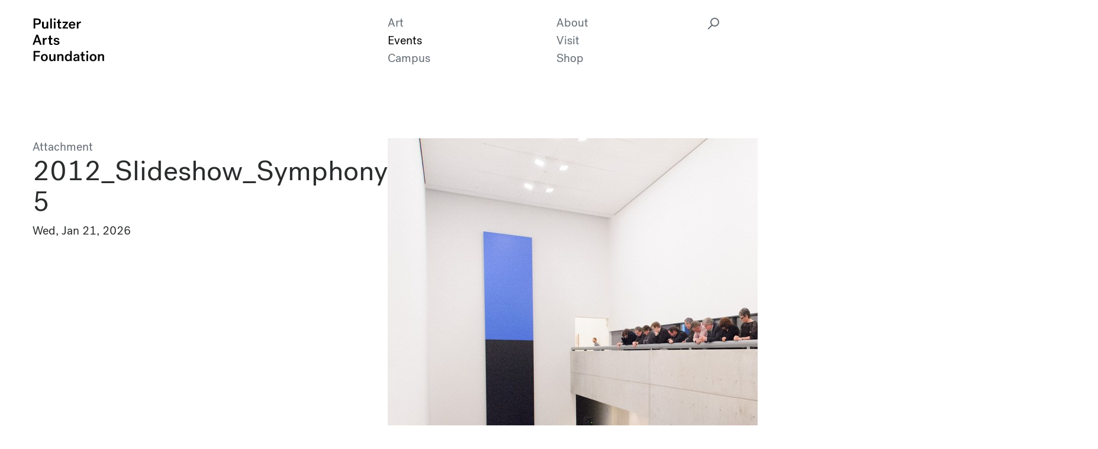

--- FILE ---
content_type: text/html; charset=UTF-8
request_url: https://pulitzerarts.org/events/retrospectives-and-innovations-a-celebration-of-10-years/2012_slideshow_symphony10years-5/
body_size: 18029
content:
<!doctype html>
<!--[if IE 9]><html class="no-js lt-ie10" lang="en-US"> <![endif]-->
<!--[if gt IE 9]><!--><html class="no-js" lang="en-US"> <!--<![endif]-->
<!--[if lte IE 8]>
<script type="text/javascript">
  if ( document.URL.indexOf( 'ie8' ) === -1 ) {
    window.location = 'http://' + location.hostname + '/ie8';
  }
</script>
<![endif]-->

  <head>
    
    <meta charset="utf-8">
    <meta name="viewport" content="width=device-width, initial-scale=1">
    <meta http-equiv="Content-type" content="text/html; charset=UTF-8">
<script type="text/javascript">
/* <![CDATA[ */
var gform;gform||(document.addEventListener("gform_main_scripts_loaded",function(){gform.scriptsLoaded=!0}),document.addEventListener("gform/theme/scripts_loaded",function(){gform.themeScriptsLoaded=!0}),window.addEventListener("DOMContentLoaded",function(){gform.domLoaded=!0}),gform={domLoaded:!1,scriptsLoaded:!1,themeScriptsLoaded:!1,isFormEditor:()=>"function"==typeof InitializeEditor,callIfLoaded:function(o){return!(!gform.domLoaded||!gform.scriptsLoaded||!gform.themeScriptsLoaded&&!gform.isFormEditor()||(gform.isFormEditor()&&console.warn("The use of gform.initializeOnLoaded() is deprecated in the form editor context and will be removed in Gravity Forms 3.1."),o(),0))},initializeOnLoaded:function(o){gform.callIfLoaded(o)||(document.addEventListener("gform_main_scripts_loaded",()=>{gform.scriptsLoaded=!0,gform.callIfLoaded(o)}),document.addEventListener("gform/theme/scripts_loaded",()=>{gform.themeScriptsLoaded=!0,gform.callIfLoaded(o)}),window.addEventListener("DOMContentLoaded",()=>{gform.domLoaded=!0,gform.callIfLoaded(o)}))},hooks:{action:{},filter:{}},addAction:function(o,r,e,t){gform.addHook("action",o,r,e,t)},addFilter:function(o,r,e,t){gform.addHook("filter",o,r,e,t)},doAction:function(o){gform.doHook("action",o,arguments)},applyFilters:function(o){return gform.doHook("filter",o,arguments)},removeAction:function(o,r){gform.removeHook("action",o,r)},removeFilter:function(o,r,e){gform.removeHook("filter",o,r,e)},addHook:function(o,r,e,t,n){null==gform.hooks[o][r]&&(gform.hooks[o][r]=[]);var d=gform.hooks[o][r];null==n&&(n=r+"_"+d.length),gform.hooks[o][r].push({tag:n,callable:e,priority:t=null==t?10:t})},doHook:function(r,o,e){var t;if(e=Array.prototype.slice.call(e,1),null!=gform.hooks[r][o]&&((o=gform.hooks[r][o]).sort(function(o,r){return o.priority-r.priority}),o.forEach(function(o){"function"!=typeof(t=o.callable)&&(t=window[t]),"action"==r?t.apply(null,e):e[0]=t.apply(null,e)})),"filter"==r)return e[0]},removeHook:function(o,r,t,n){var e;null!=gform.hooks[o][r]&&(e=(e=gform.hooks[o][r]).filter(function(o,r,e){return!!(null!=n&&n!=o.tag||null!=t&&t!=o.priority)}),gform.hooks[o][r]=e)}});
/* ]]> */
</script>

    <script src="https://www.google.com/recaptcha/api.js"></script>
    <script>
      function timestamp() { var response = document.getElementById("g-recaptcha-response"); if (response == null || response.value.trim() == "") {var elems = JSON.parse(document.getElementsByName("captcha_settings")[0].value);elems["ts"] = JSON.stringify(new Date().getTime());document.getElementsByName("captcha_settings")[0].value = JSON.stringify(elems); } } setInterval(timestamp, 500);
    </script>

        <meta name="msvalidate.01" content="51A88F151F83D784B85F6F0DAE7436CD" />

    <title>
          2012_Slideshow_Symphony10years-5 - Pulitzer Arts Foundation
          </title>

    <!-- Fav and touch icons -->
    
<link rel="shortcut icon" href="https://pulitzerarts.org/wp-content/themes/paf/favicon.ico">

<link href="https://pulitzerarts.org/wp-content/themes/paf/apple-touch-icon.png"
	sizes="180x180"
	rel="apple-touch-icon">

<link href="https://pulitzerarts.org/wp-content/themes/paf/favicon-32x32.png"
	sizes="32x32"
	type="image/png"
	rel="icon">

<link href="https://pulitzerarts.org/wp-content/themes/paf/favicon-16x16.png"
	sizes="16x16"
	type="image/png"
	rel="icon">

<link rel="manifest" href="https://pulitzerarts.org/wp-content/themes/paf/manifest.json">
<link rel="mask-icon" href="https://pulitzerarts.org/wp-content/themes/paf/safari-pinned-tab.svg" color="#5bbad5">
<meta name="theme-color" content="#ffffff">
    
    <script>
      document.documentElement.className = document.documentElement.className.replace( 'no-js', 'js' );
    </script>

    <meta name='robots' content='index, follow, max-image-preview:large, max-snippet:-1, max-video-preview:-1' />
	<style>img:is([sizes="auto" i], [sizes^="auto," i]) { contain-intrinsic-size: 3000px 1500px }</style>
	
	<!-- This site is optimized with the Yoast SEO Premium plugin v25.9 (Yoast SEO v25.9) - https://yoast.com/wordpress/plugins/seo/ -->
	<link rel="canonical" href="https://pulitzerarts.org/events/retrospectives-and-innovations-a-celebration-of-10-years/2012_slideshow_symphony10years-5/" />
	<meta property="og:locale" content="en_US" />
	<meta property="og:type" content="article" />
	<meta property="og:title" content="2012_Slideshow_Symphony10years-5 - Pulitzer Arts Foundation" />
	<meta property="og:url" content="https://pulitzerarts.org/events/retrospectives-and-innovations-a-celebration-of-10-years/2012_slideshow_symphony10years-5/" />
	<meta property="og:site_name" content="Pulitzer Arts Foundation" />
	<meta property="article:publisher" content="https://www.facebook.com/pulitzerarts/" />
	<meta property="article:modified_time" content="2021-03-10T21:41:00+00:00" />
	<meta property="og:image" content="https://pulitzerarts.org/events/retrospectives-and-innovations-a-celebration-of-10-years/2012_slideshow_symphony10years-5" />
	<meta property="og:image:width" content="1200" />
	<meta property="og:image:height" content="799" />
	<meta property="og:image:type" content="image/jpeg" />
	<meta name="twitter:card" content="summary_large_image" />
	<meta name="twitter:site" content="@pulitzerarts" />
	<script type="application/ld+json" class="yoast-schema-graph">{"@context":"https://schema.org","@graph":[{"@type":"WebPage","@id":"https://pulitzerarts.org/events/retrospectives-and-innovations-a-celebration-of-10-years/2012_slideshow_symphony10years-5/","url":"https://pulitzerarts.org/events/retrospectives-and-innovations-a-celebration-of-10-years/2012_slideshow_symphony10years-5/","name":"2012_Slideshow_Symphony10years-5 - Pulitzer Arts Foundation","isPartOf":{"@id":"https://pulitzerarts.org/#website"},"primaryImageOfPage":{"@id":"https://pulitzerarts.org/events/retrospectives-and-innovations-a-celebration-of-10-years/2012_slideshow_symphony10years-5/#primaryimage"},"image":{"@id":"https://pulitzerarts.org/events/retrospectives-and-innovations-a-celebration-of-10-years/2012_slideshow_symphony10years-5/#primaryimage"},"thumbnailUrl":"https://pulitzerarts.org/wp-content/uploads/2017/05/2012_Slideshow_Symphony10years-5.jpg","datePublished":"2017-05-23T16:12:44+00:00","dateModified":"2021-03-10T21:41:00+00:00","breadcrumb":{"@id":"https://pulitzerarts.org/events/retrospectives-and-innovations-a-celebration-of-10-years/2012_slideshow_symphony10years-5/#breadcrumb"},"inLanguage":"en-US","potentialAction":[{"@type":"ReadAction","target":["https://pulitzerarts.org/events/retrospectives-and-innovations-a-celebration-of-10-years/2012_slideshow_symphony10years-5/"]}]},{"@type":"ImageObject","inLanguage":"en-US","@id":"https://pulitzerarts.org/events/retrospectives-and-innovations-a-celebration-of-10-years/2012_slideshow_symphony10years-5/#primaryimage","url":"https://pulitzerarts.org/wp-content/uploads/2017/05/2012_Slideshow_Symphony10years-5.jpg","contentUrl":"https://pulitzerarts.org/wp-content/uploads/2017/05/2012_Slideshow_Symphony10years-5.jpg","width":1200,"height":799,"caption":"Symphony musicians perform in the Lower-Main Gallery for a packed audience on the Main Staircase and in the Cube Gallery walkway."},{"@type":"BreadcrumbList","@id":"https://pulitzerarts.org/events/retrospectives-and-innovations-a-celebration-of-10-years/2012_slideshow_symphony10years-5/#breadcrumb","itemListElement":[{"@type":"ListItem","position":1,"name":"Home","item":"https://pulitzerarts.org/"},{"@type":"ListItem","position":2,"name":"Retrospectives and Innovations: A Celebration of 10 Years","item":"https://pulitzerarts.org/events/retrospectives-and-innovations-a-celebration-of-10-years/"},{"@type":"ListItem","position":3,"name":"2012_Slideshow_Symphony10years-5"}]},{"@type":"WebSite","@id":"https://pulitzerarts.org/#website","url":"https://pulitzerarts.org/","name":"Pulitzer Arts Foundation","description":"The Pulitzer is a museum where ideas are freely explored, new art exhibited, and historic work reimagined.","publisher":{"@id":"https://pulitzerarts.org/#organization"},"potentialAction":[{"@type":"SearchAction","target":{"@type":"EntryPoint","urlTemplate":"https://pulitzerarts.org/?s={search_term_string}"},"query-input":{"@type":"PropertyValueSpecification","valueRequired":true,"valueName":"search_term_string"}}],"inLanguage":"en-US"},{"@type":"Organization","@id":"https://pulitzerarts.org/#organization","name":"Pulitzer Arts Foundation","url":"https://pulitzerarts.org/","logo":{"@type":"ImageObject","inLanguage":"en-US","@id":"https://pulitzerarts.org/#/schema/logo/image/","url":"https://pulitzerarts.org/wp-content/uploads/2017/06/PulitzerArts_Wordmark_Black_Stack_RGB.png","contentUrl":"https://pulitzerarts.org/wp-content/uploads/2017/06/PulitzerArts_Wordmark_Black_Stack_RGB.png","width":2000,"height":1385,"caption":"Pulitzer Arts Foundation"},"image":{"@id":"https://pulitzerarts.org/#/schema/logo/image/"},"sameAs":["https://www.facebook.com/pulitzerarts/","https://x.com/pulitzerarts","https://www.instagram.com/pulitzerarts/","https://www.linkedin.com/company/the-pulitzer-foundation-for-the-arts/","https://www.youtube.com/user/pulitzerarts/"]}]}</script>
	<!-- / Yoast SEO Premium plugin. -->


		<!-- This site uses the Google Analytics by ExactMetrics plugin v8.8.0 - Using Analytics tracking - https://www.exactmetrics.com/ -->
		<!-- Note: ExactMetrics is not currently configured on this site. The site owner needs to authenticate with Google Analytics in the ExactMetrics settings panel. -->
					<!-- No tracking code set -->
				<!-- / Google Analytics by ExactMetrics -->
		<link rel='stylesheet' id='wp-block-library-css' href='https://pulitzerarts.org/wp-includes/css/dist/block-library/style.min.css?ver=6.8.3' type='text/css' media='all' />
<style id='classic-theme-styles-inline-css' type='text/css'>
/*! This file is auto-generated */
.wp-block-button__link{color:#fff;background-color:#32373c;border-radius:9999px;box-shadow:none;text-decoration:none;padding:calc(.667em + 2px) calc(1.333em + 2px);font-size:1.125em}.wp-block-file__button{background:#32373c;color:#fff;text-decoration:none}
</style>
<style id='global-styles-inline-css' type='text/css'>
:root{--wp--preset--aspect-ratio--square: 1;--wp--preset--aspect-ratio--4-3: 4/3;--wp--preset--aspect-ratio--3-4: 3/4;--wp--preset--aspect-ratio--3-2: 3/2;--wp--preset--aspect-ratio--2-3: 2/3;--wp--preset--aspect-ratio--16-9: 16/9;--wp--preset--aspect-ratio--9-16: 9/16;--wp--preset--color--black: #000000;--wp--preset--color--cyan-bluish-gray: #abb8c3;--wp--preset--color--white: #ffffff;--wp--preset--color--pale-pink: #f78da7;--wp--preset--color--vivid-red: #cf2e2e;--wp--preset--color--luminous-vivid-orange: #ff6900;--wp--preset--color--luminous-vivid-amber: #fcb900;--wp--preset--color--light-green-cyan: #7bdcb5;--wp--preset--color--vivid-green-cyan: #00d084;--wp--preset--color--pale-cyan-blue: #8ed1fc;--wp--preset--color--vivid-cyan-blue: #0693e3;--wp--preset--color--vivid-purple: #9b51e0;--wp--preset--gradient--vivid-cyan-blue-to-vivid-purple: linear-gradient(135deg,rgba(6,147,227,1) 0%,rgb(155,81,224) 100%);--wp--preset--gradient--light-green-cyan-to-vivid-green-cyan: linear-gradient(135deg,rgb(122,220,180) 0%,rgb(0,208,130) 100%);--wp--preset--gradient--luminous-vivid-amber-to-luminous-vivid-orange: linear-gradient(135deg,rgba(252,185,0,1) 0%,rgba(255,105,0,1) 100%);--wp--preset--gradient--luminous-vivid-orange-to-vivid-red: linear-gradient(135deg,rgba(255,105,0,1) 0%,rgb(207,46,46) 100%);--wp--preset--gradient--very-light-gray-to-cyan-bluish-gray: linear-gradient(135deg,rgb(238,238,238) 0%,rgb(169,184,195) 100%);--wp--preset--gradient--cool-to-warm-spectrum: linear-gradient(135deg,rgb(74,234,220) 0%,rgb(151,120,209) 20%,rgb(207,42,186) 40%,rgb(238,44,130) 60%,rgb(251,105,98) 80%,rgb(254,248,76) 100%);--wp--preset--gradient--blush-light-purple: linear-gradient(135deg,rgb(255,206,236) 0%,rgb(152,150,240) 100%);--wp--preset--gradient--blush-bordeaux: linear-gradient(135deg,rgb(254,205,165) 0%,rgb(254,45,45) 50%,rgb(107,0,62) 100%);--wp--preset--gradient--luminous-dusk: linear-gradient(135deg,rgb(255,203,112) 0%,rgb(199,81,192) 50%,rgb(65,88,208) 100%);--wp--preset--gradient--pale-ocean: linear-gradient(135deg,rgb(255,245,203) 0%,rgb(182,227,212) 50%,rgb(51,167,181) 100%);--wp--preset--gradient--electric-grass: linear-gradient(135deg,rgb(202,248,128) 0%,rgb(113,206,126) 100%);--wp--preset--gradient--midnight: linear-gradient(135deg,rgb(2,3,129) 0%,rgb(40,116,252) 100%);--wp--preset--font-size--small: 13px;--wp--preset--font-size--medium: 20px;--wp--preset--font-size--large: 36px;--wp--preset--font-size--x-large: 42px;--wp--preset--spacing--20: 0.44rem;--wp--preset--spacing--30: 0.67rem;--wp--preset--spacing--40: 1rem;--wp--preset--spacing--50: 1.5rem;--wp--preset--spacing--60: 2.25rem;--wp--preset--spacing--70: 3.38rem;--wp--preset--spacing--80: 5.06rem;--wp--preset--shadow--natural: 6px 6px 9px rgba(0, 0, 0, 0.2);--wp--preset--shadow--deep: 12px 12px 50px rgba(0, 0, 0, 0.4);--wp--preset--shadow--sharp: 6px 6px 0px rgba(0, 0, 0, 0.2);--wp--preset--shadow--outlined: 6px 6px 0px -3px rgba(255, 255, 255, 1), 6px 6px rgba(0, 0, 0, 1);--wp--preset--shadow--crisp: 6px 6px 0px rgba(0, 0, 0, 1);}:where(.is-layout-flex){gap: 0.5em;}:where(.is-layout-grid){gap: 0.5em;}body .is-layout-flex{display: flex;}.is-layout-flex{flex-wrap: wrap;align-items: center;}.is-layout-flex > :is(*, div){margin: 0;}body .is-layout-grid{display: grid;}.is-layout-grid > :is(*, div){margin: 0;}:where(.wp-block-columns.is-layout-flex){gap: 2em;}:where(.wp-block-columns.is-layout-grid){gap: 2em;}:where(.wp-block-post-template.is-layout-flex){gap: 1.25em;}:where(.wp-block-post-template.is-layout-grid){gap: 1.25em;}.has-black-color{color: var(--wp--preset--color--black) !important;}.has-cyan-bluish-gray-color{color: var(--wp--preset--color--cyan-bluish-gray) !important;}.has-white-color{color: var(--wp--preset--color--white) !important;}.has-pale-pink-color{color: var(--wp--preset--color--pale-pink) !important;}.has-vivid-red-color{color: var(--wp--preset--color--vivid-red) !important;}.has-luminous-vivid-orange-color{color: var(--wp--preset--color--luminous-vivid-orange) !important;}.has-luminous-vivid-amber-color{color: var(--wp--preset--color--luminous-vivid-amber) !important;}.has-light-green-cyan-color{color: var(--wp--preset--color--light-green-cyan) !important;}.has-vivid-green-cyan-color{color: var(--wp--preset--color--vivid-green-cyan) !important;}.has-pale-cyan-blue-color{color: var(--wp--preset--color--pale-cyan-blue) !important;}.has-vivid-cyan-blue-color{color: var(--wp--preset--color--vivid-cyan-blue) !important;}.has-vivid-purple-color{color: var(--wp--preset--color--vivid-purple) !important;}.has-black-background-color{background-color: var(--wp--preset--color--black) !important;}.has-cyan-bluish-gray-background-color{background-color: var(--wp--preset--color--cyan-bluish-gray) !important;}.has-white-background-color{background-color: var(--wp--preset--color--white) !important;}.has-pale-pink-background-color{background-color: var(--wp--preset--color--pale-pink) !important;}.has-vivid-red-background-color{background-color: var(--wp--preset--color--vivid-red) !important;}.has-luminous-vivid-orange-background-color{background-color: var(--wp--preset--color--luminous-vivid-orange) !important;}.has-luminous-vivid-amber-background-color{background-color: var(--wp--preset--color--luminous-vivid-amber) !important;}.has-light-green-cyan-background-color{background-color: var(--wp--preset--color--light-green-cyan) !important;}.has-vivid-green-cyan-background-color{background-color: var(--wp--preset--color--vivid-green-cyan) !important;}.has-pale-cyan-blue-background-color{background-color: var(--wp--preset--color--pale-cyan-blue) !important;}.has-vivid-cyan-blue-background-color{background-color: var(--wp--preset--color--vivid-cyan-blue) !important;}.has-vivid-purple-background-color{background-color: var(--wp--preset--color--vivid-purple) !important;}.has-black-border-color{border-color: var(--wp--preset--color--black) !important;}.has-cyan-bluish-gray-border-color{border-color: var(--wp--preset--color--cyan-bluish-gray) !important;}.has-white-border-color{border-color: var(--wp--preset--color--white) !important;}.has-pale-pink-border-color{border-color: var(--wp--preset--color--pale-pink) !important;}.has-vivid-red-border-color{border-color: var(--wp--preset--color--vivid-red) !important;}.has-luminous-vivid-orange-border-color{border-color: var(--wp--preset--color--luminous-vivid-orange) !important;}.has-luminous-vivid-amber-border-color{border-color: var(--wp--preset--color--luminous-vivid-amber) !important;}.has-light-green-cyan-border-color{border-color: var(--wp--preset--color--light-green-cyan) !important;}.has-vivid-green-cyan-border-color{border-color: var(--wp--preset--color--vivid-green-cyan) !important;}.has-pale-cyan-blue-border-color{border-color: var(--wp--preset--color--pale-cyan-blue) !important;}.has-vivid-cyan-blue-border-color{border-color: var(--wp--preset--color--vivid-cyan-blue) !important;}.has-vivid-purple-border-color{border-color: var(--wp--preset--color--vivid-purple) !important;}.has-vivid-cyan-blue-to-vivid-purple-gradient-background{background: var(--wp--preset--gradient--vivid-cyan-blue-to-vivid-purple) !important;}.has-light-green-cyan-to-vivid-green-cyan-gradient-background{background: var(--wp--preset--gradient--light-green-cyan-to-vivid-green-cyan) !important;}.has-luminous-vivid-amber-to-luminous-vivid-orange-gradient-background{background: var(--wp--preset--gradient--luminous-vivid-amber-to-luminous-vivid-orange) !important;}.has-luminous-vivid-orange-to-vivid-red-gradient-background{background: var(--wp--preset--gradient--luminous-vivid-orange-to-vivid-red) !important;}.has-very-light-gray-to-cyan-bluish-gray-gradient-background{background: var(--wp--preset--gradient--very-light-gray-to-cyan-bluish-gray) !important;}.has-cool-to-warm-spectrum-gradient-background{background: var(--wp--preset--gradient--cool-to-warm-spectrum) !important;}.has-blush-light-purple-gradient-background{background: var(--wp--preset--gradient--blush-light-purple) !important;}.has-blush-bordeaux-gradient-background{background: var(--wp--preset--gradient--blush-bordeaux) !important;}.has-luminous-dusk-gradient-background{background: var(--wp--preset--gradient--luminous-dusk) !important;}.has-pale-ocean-gradient-background{background: var(--wp--preset--gradient--pale-ocean) !important;}.has-electric-grass-gradient-background{background: var(--wp--preset--gradient--electric-grass) !important;}.has-midnight-gradient-background{background: var(--wp--preset--gradient--midnight) !important;}.has-small-font-size{font-size: var(--wp--preset--font-size--small) !important;}.has-medium-font-size{font-size: var(--wp--preset--font-size--medium) !important;}.has-large-font-size{font-size: var(--wp--preset--font-size--large) !important;}.has-x-large-font-size{font-size: var(--wp--preset--font-size--x-large) !important;}
:where(.wp-block-post-template.is-layout-flex){gap: 1.25em;}:where(.wp-block-post-template.is-layout-grid){gap: 1.25em;}
:where(.wp-block-columns.is-layout-flex){gap: 2em;}:where(.wp-block-columns.is-layout-grid){gap: 2em;}
:root :where(.wp-block-pullquote){font-size: 1.5em;line-height: 1.6;}
</style>
<link rel='stylesheet' id='woocommerce-layout-css' href='https://pulitzerarts.org/wp-content/plugins/woocommerce/assets/css/woocommerce-layout.css?ver=10.1.2' type='text/css' media='all' />
<link rel='stylesheet' id='woocommerce-smallscreen-css' href='https://pulitzerarts.org/wp-content/plugins/woocommerce/assets/css/woocommerce-smallscreen.css?ver=10.1.2' type='text/css' media='only screen and (max-width: 768px)' />
<link rel='stylesheet' id='woocommerce-general-css' href='https://pulitzerarts.org/wp-content/plugins/woocommerce/assets/css/woocommerce.css?ver=10.1.2' type='text/css' media='all' />
<style id='woocommerce-inline-inline-css' type='text/css'>
.woocommerce form .form-row .required { visibility: visible; }
</style>
<link rel='stylesheet' id='jquery-ui-style-css' href='https://pulitzerarts.org/wp-content/plugins/woocommerce-bookings/dist/css/jquery-ui-styles.css?ver=1.11.4-wc-bookings.1.15.53' type='text/css' media='all' />
<link rel='stylesheet' id='wc-bookings-styles-css' href='https://pulitzerarts.org/wp-content/plugins/woocommerce-bookings/dist/css/frontend.css?ver=1.15.53' type='text/css' media='all' />
<link rel='stylesheet' id='brands-styles-css' href='https://pulitzerarts.org/wp-content/plugins/woocommerce/assets/css/brands.css?ver=10.1.2' type='text/css' media='all' />
<link rel='stylesheet' id='paf-css-css' href='https://pulitzerarts.org/wp-content/themes/paf/assets/css/site.min.css?ver=2.7.7' type='text/css' media='screen, print' />
<script type="text/javascript" src="https://pulitzerarts.org/wp-includes/js/jquery/jquery.min.js?ver=3.7.1" id="jquery-core-js"></script>
<script type="text/javascript" src="https://pulitzerarts.org/wp-includes/js/jquery/jquery-migrate.min.js?ver=3.4.1" id="jquery-migrate-js"></script>
<script type="text/javascript" src="https://pulitzerarts.org/wp-content/plugins/woocommerce/assets/js/jquery-blockui/jquery.blockUI.min.js?ver=2.7.0-wc.10.1.2" id="jquery-blockui-js" defer="defer" data-wp-strategy="defer"></script>
<script type="text/javascript" id="wc-add-to-cart-js-extra">
/* <![CDATA[ */
var wc_add_to_cart_params = {"ajax_url":"\/wp-admin\/admin-ajax.php","wc_ajax_url":"\/?wc-ajax=%%endpoint%%","i18n_view_cart":"View cart","cart_url":"https:\/\/pulitzerarts.org\/cart\/","is_cart":"","cart_redirect_after_add":"no"};
/* ]]> */
</script>
<script type="text/javascript" src="https://pulitzerarts.org/wp-content/plugins/woocommerce/assets/js/frontend/add-to-cart.min.js?ver=10.1.2" id="wc-add-to-cart-js" defer="defer" data-wp-strategy="defer"></script>
<script type="text/javascript" src="https://pulitzerarts.org/wp-content/plugins/woocommerce/assets/js/js-cookie/js.cookie.min.js?ver=2.1.4-wc.10.1.2" id="js-cookie-js" defer="defer" data-wp-strategy="defer"></script>
<script type="text/javascript" id="woocommerce-js-extra">
/* <![CDATA[ */
var woocommerce_params = {"ajax_url":"\/wp-admin\/admin-ajax.php","wc_ajax_url":"\/?wc-ajax=%%endpoint%%","i18n_password_show":"Show password","i18n_password_hide":"Hide password"};
/* ]]> */
</script>
<script type="text/javascript" src="https://pulitzerarts.org/wp-content/plugins/woocommerce/assets/js/frontend/woocommerce.min.js?ver=10.1.2" id="woocommerce-js" defer="defer" data-wp-strategy="defer"></script>
<link rel="https://api.w.org/" href="https://pulitzerarts.org/wp-json/" /><link rel="alternate" title="JSON" type="application/json" href="https://pulitzerarts.org/wp-json/wp/v2/media/765" /><link rel="EditURI" type="application/rsd+xml" title="RSD" href="https://pulitzerarts.org/xmlrpc.php?rsd" />
<link rel='shortlink' href='https://pulitzerarts.org/?p=765' />
<link rel="alternate" title="oEmbed (JSON)" type="application/json+oembed" href="https://pulitzerarts.org/wp-json/oembed/1.0/embed?url=https%3A%2F%2Fpulitzerarts.org%2Fevents%2Fretrospectives-and-innovations-a-celebration-of-10-years%2F2012_slideshow_symphony10years-5%2F" />
<link rel="alternate" title="oEmbed (XML)" type="text/xml+oembed" href="https://pulitzerarts.org/wp-json/oembed/1.0/embed?url=https%3A%2F%2Fpulitzerarts.org%2Fevents%2Fretrospectives-and-innovations-a-celebration-of-10-years%2F2012_slideshow_symphony10years-5%2F&#038;format=xml" />
 <script async src="https://www.googletagmanager.com/gtag/js?id=G-2NZXHTMK62"></script> <script> window.dataLayer = window.dataLayer || []; function gtag(){dataLayer.push(arguments);} gtag('js', new Date()); gtag('config', 'G-2NZXHTMK62'); </script>	<noscript><style>.woocommerce-product-gallery{ opacity: 1 !important; }</style></noscript>
	

    <!-- Global site tag (gtag.js) - Google Ads: 10798111989 -->
    <script async src="https://www.googletagmanager.com/gtag/js?id=AW-10798111989"></script>
    <script> window.dataLayer = window.dataLayer || []; function gtag(){dataLayer.push( arguments);} gtag('js', new Date()); gtag('config', 'AW-10798111989'); </script>


    
  </head>

  <body class="attachment wp-singular attachment-template-default single single-attachment postid-765 attachmentid-765 attachment-jpeg wp-theme-paf theme-paf woocommerce-no-js " data-ajax-url="https://pulitzerarts.org/wp-admin/admin-ajax.php">
        <div class="container">
      <span data-load-indicator></span>
    </div>

    <header>
      
	<nav>
		<div class="full-nav">
			<div class="container">
				<div class="row">
					<div class="col-12">
						<div class="spacer-30"></div>
					</div>

					<div class="col-sm-6">
						<div class="logo">
							<a href="https://pulitzerarts.org">
								<img src="https://pulitzerarts.org/wp-content/themes/paf/img/PAF_stacked_wordmark.svg" alt="Pulitzer Arts Foundation Wordmark">
							</a>
						</div>
					</div>

					
					<div class="col-sm-6">
						<div class="row no-gutters position-relative">
													
								<div class="col-6 hidden-xs-down">
									<ul>

										
											<li class="nav-exhibitions">

												


<a class="gray-link" href="/art">Art</a>
											</li>

										
											<li class="nav-programs">

												


<a class="gray-link active" href="/events">Events</a>
											</li>

										
											<li class="nav-campus">

												


<a class="gray-link" href="https://pulitzerarts.org/campus/">Campus</a>
											</li>

										
									</ul>
								</div>

													
								<div class="col-6 hidden-xs-down">
									<ul>

										
											<li class="nav-about">

												


<a class="gray-link" href="https://pulitzerarts.org/about/">About</a>
											</li>

										
											<li class="nav-visit">

												


<a class="gray-link" href="https://pulitzerarts.org/visit/">Visit</a>
											</li>

										
											<li class="nav-shop">

												


<a class="gray-link" href="https://pulitzerarts.org/shop/">Shop</a>
											</li>

										
									</ul>
								</div>

														<div class="icon-only-search">
								<div class="nav-search">
									<span class="search-shelf-button" role="button"  aria-label="Search Shelf Open">
										<i class="search-icon float-right" aria-hidden="true"></i>
									</span>
								</div>
							</div>
						</div>
					</div>

					<span class="search-close-button close-button" role="button" aria-hidden="true" aria-label="Search Shelf Close"><span></span></span>

					<button class="mobile-menu-button hidden-sm-up"><span></span></button>

					<div class="mobile-menu hidden-lg-up bg-light-gray">

						<div class="container">
							<div class="row">
								<div class="col-12">

									<div class="spacer-15"></div>

									<div class="logo">
										<a href="https://pulitzerarts.org">
											<img src="https://pulitzerarts.org/wp-content/themes/paf/img/PAF_stacked_wordmark.svg" alt="Pulitzer Arts Foundation Wordmark">
										</a>
									</div>

									<div class="spacer-75"></div>

									<ul>

										
											<li class="nav-exhibitions">
												<h3>

													


<a class="gray-link" href="/art">Art</a>
												</h3>

												<div class="spacer-rule-30"></div>
											</li>

											
										
											<li class="nav-programs">
												<h3>

													


<a class="gray-link active" href="/events">Events</a>
												</h3>

												<div class="spacer-rule-30"></div>
											</li>

											
										
											<li class="nav-campus">
												<h3>

													


<a class="gray-link" href="https://pulitzerarts.org/campus/">Campus</a>
												</h3>

												<div class="spacer-rule-30"></div>
											</li>

											
										
											<li class="nav-about">
												<h3>

													


<a class="gray-link" href="https://pulitzerarts.org/about/">About</a>
												</h3>

												<div class="spacer-rule-30"></div>
											</li>

											
										
											<li class="nav-visit">
												<h3>

													


<a class="gray-link" href="https://pulitzerarts.org/visit/">Visit</a>
												</h3>

												<div class="spacer-rule-30"></div>
											</li>

											
										
											<li class="nav-shop">
												<h3>

													


<a class="gray-link" href="https://pulitzerarts.org/shop/">Shop</a>
												</h3>

												<div class="spacer-rule-30"></div>
											</li>

											
												<li>
													<form class="search-form mobile" action="/" role="search">
														<input class="h3" type="text" name="s" value="" placeholder="Search" aria-label="Search">
														<button aria-label="Search button"><i class="search-icon"></i></button>
													</form>
												</li>

											
										
									</ul>

									<div class="spacer-15"></div>

								</div>
							</div>
						</div>
					</div>

					<div class="col-12">
						<div class="spacer-120"></div>
					</div>
				</div>
			</div>
		</div><!-- .full-nav -->

		<div class="search-shelf bg-light-gray">
			<div class="search-form-wrapper">
				<div class="container">
					<div class="row">
						<div class="col-12">
							<div class="spacer-240"></div>
						</div>

						<div class="col-sm-6 offset-6">
							<form class="search-form" action="/" role="search">
								<input class="h2" type="text" name="s" aria-label="Search field" value="">
								<button aria-label="Search button"><i class="search-icon"></i></button>
							</form>
						</div>
					</div>
				</div>
			</div>
		</div>

		<div class="sticky-nav invisible">
			<div class="container">
				<div class="row">
					<div class="col-sm-6 col-md-4">
						<div class="logo">
							<a href="https://pulitzerarts.org">
								<img src="https://pulitzerarts.org/wp-content/themes/paf/img/PAF_wordmark.svg" alt="Pulitzer Arts Foundation Wordmark">
							</a>
						</div>
					</div>

					<div class="col-8 text-right">
						<ul>

							
								<li class="nav-exhibitions d-inline">

									


<a class="gray-link" href="/art">Art</a>
								</li>

							
								<li class="nav-programs d-inline">

									


<a class="gray-link active" href="/events">Events</a>
								</li>

							
								<li class="nav-campus d-inline">

									


<a class="gray-link" href="https://pulitzerarts.org/campus/">Campus</a>
								</li>

							
								<li class="nav-about d-inline">

									


<a class="gray-link" href="https://pulitzerarts.org/about/">About</a>
								</li>

							
								<li class="nav-visit d-inline">

									


<a class="gray-link" href="https://pulitzerarts.org/visit/">Visit</a>
								</li>

							
								<li class="nav-shop d-inline">

									


<a class="gray-link" href="https://pulitzerarts.org/shop/">Shop</a>
								</li>

							
							<li class="nav-search d-inline">
								<span class="search-shelf-button gray-link" role="button"  aria-label="Search Shelf Open">
									Search<i class="search-icon float-right" aria-hidden="true"></i>
								</span>
							</li>

						</ul>
					</div>
				</div>
			</div>
		</div><!-- .sticky-nav -->
	</nav>

    </header>

    <main>
      
	
	<div class="content">
		<div class="container">
			<div class="row">

				
				<div class="col-sm-6">

											<div class="padded-right-20">
					
											<span class="gray-body">Attachment</span>
										<h1>2012_Slideshow_Symphony10years-5</h1>

					
					
						

	
	
	
	


		<span class="date"><time datetime='20260121'>Wed, Jan 21, 2026</time></span>
	
						
                
						
					
					
					
					
					
								</div><!-- .padded-right-20 -->
				</div><!-- .col-sm-6 -->
				<div class="col-sm-6">
			
					<div class="spacer-30 hidden-sm-up"></div>

					
					<div class="post-content">

						<p class="attachment"><a href='https://pulitzerarts.org/wp-content/uploads/2017/05/2012_Slideshow_Symphony10years-5.jpg'><img loading="lazy" decoding="async" width="1200" height="799" src="https://pulitzerarts.org/wp-content/uploads/2017/05/2012_Slideshow_Symphony10years-5.jpg" class="attachment-medium size-medium" alt="Symphony musicians perform in the Lower-Main Gallery for a packed audience on the Main Staircase and in the Cube Gallery walkway." srcset="https://pulitzerarts.org/wp-content/uploads/2017/05/2012_Slideshow_Symphony10years-5.jpg 1200w, https://pulitzerarts.org/wp-content/uploads/2017/05/2012_Slideshow_Symphony10years-5-600x400.jpg 600w, https://pulitzerarts.org/wp-content/uploads/2017/05/2012_Slideshow_Symphony10years-5-768x511.jpg 768w" sizes="auto, (max-width: 1200px) 100vw, 1200px" /></a></p>

											</div>

					
					
					
					
				</div>
			</div>
		</div>

		
		<div class="container">
			<div class="row">

				
			</div>
		</div>

		
		

		
		
		
		
	</div>

	
		<div class="container">
			<div class="row">
				<div class="col-12">
					<div class="spacer-rule-240"></div>
				</div>
			</div>
		</div>

	
	
		<section class="upcoming-programs reveal-init">
	<div class="container">
		<div class="row">
			<div class="col-sm-9">
				<h3>Upcoming Programs</h3>
			</div>

			<div class="col-sm-3 text-sm-right hidden-xs-down">
				<a class="button d-inline-block" href="https://pulitzerarts.org/program">All Programs</a>
			</div>

			<div class="col-12">
				<div class="spacer-60"></div>
			</div>

			
				<div class="col-sm-6 col-md-4">

					
<article class="article-card">

	
		<figure class="crop crop-medium">

										
			<div class="figure-image-wrapper">
				<a href="https://pulitzerarts.org/events/closing-reception-for-current-exhibitions/"><img src="https://pulitzerarts.org/wp-content/uploads/2025/07/20150501_Opening-Reception_Carly-Ann-Faye_064.png" alt="A visitor in with brown hair in a black dress and one with blonde hair in a red dress walking up the stairs at a Pulitzer opening." /></a>
			</div>

		</figure>

		<div class="spacer-15"></div>

	
	<header>

		
		<div class="h4">			<a href="https://pulitzerarts.org/events/closing-reception-for-current-exhibitions/">Closing Reception for Current Exhibitions</a>
		</div>
		
					

	
				
	
	


		<span class="date">Fri, Jan 30, 2026<br>5–8pm</span>
			
		
	</header>

	<div class="spacer-60"></div>

</article>
				</div>

			
				<div class="col-sm-6 col-md-4">

					
<article class="article-card">

	
		<figure class="crop crop-medium">

										
			<div class="figure-image-wrapper">
				<a href="https://pulitzerarts.org/events/in-dialogue-jennie-c-jones-and-evelyn-hankins/"><img src="https://pulitzerarts.org/wp-content/uploads/2025/12/Virginia-Harold-Suzy-Gorman-Smithsonian-Institute.png" alt="Side by side portraits of Stephanie Weissberg, Jennie C. Jones and Evelyn C. Hankins" /></a>
			</div>

		</figure>

		<div class="spacer-15"></div>

	
	<header>

		
		<div class="h4">			<a href="https://pulitzerarts.org/events/in-dialogue-jennie-c-jones-and-evelyn-hankins/">In Dialogue: Jennie C. Jones, Evelyn C. Hankins, and Stephanie Weissberg</a>
		</div>
		
					

	
				
	
	


		<span class="date">Sat, Jan 31, 2026<br>11am–12pm</span>
			
		
	</header>

	<div class="spacer-60"></div>

</article>
				</div>

			
				<div class="col-sm-6 col-md-4">

					
<article class="article-card">

	
		<figure class="crop crop-medium">

										
			<div class="figure-image-wrapper">
				<a href="https://pulitzerarts.org/events/opening-reception-dialogues-conversations/"><img src="https://pulitzerarts.org/wp-content/uploads/2024/06/Art-Night-Out-A-Social-Evening-Across-St.-Louis-Museums.png" alt="A large group of people is mingling and talking at an event held in a modern, glass-walled building during the evening." /></a>
			</div>

		</figure>

		<div class="spacer-15"></div>

	
	<header>

		
		<div class="h4">			<a href="https://pulitzerarts.org/events/opening-reception-dialogues-conversations/">Opening Reception: Dialogues &#038; Conversations</a>
		</div>
		
					

	
				
	
	


		<span class="date">Fri, Mar 6, 2026<br>6–9pm</span>
			
		
	</header>

	<div class="spacer-60"></div>

</article>
				</div>

			
			<div class="col-12 hidden-sm-up">
				<a class="button d-inline-block" href="https://pulitzerarts.org/program">All Programs</a>
			</div>
		</div>
	</div>
</div>
	
    </main>

    <footer>
      
	<div class="container">
		<div class="row align-items-xs-start align-items-lg-end">
			<div class="col-12">
				<div class="spacer-120"></div>
			</div>
			<div class="col-sm-6 hidden-xs-down">
				<div class="logo">
					<a href="https://pulitzerarts.org">
						<img src="https://pulitzerarts.org/wp-content/themes/paf/img/PAF_stacked_wordmark.svg" alt="Pulitzer Arts Foundation Wordmark">
					</a>
				</div>
			</div>

			<div class="col-sm-6 col-lg-3">
				<p class="small-copy">
					Museum Hours:<br>

					
						
					
						
					
						
					
						
							Thursday, 10am&ndash;5pm<br>

						
					
						
							Friday, 10am&ndash;8pm<br>

						
					
						
							Saturday, 10am&ndash;5pm<br>

						
					
						
							Sunday, 10am&ndash;5pm<br>

						
					
				</p>

				<div class="spacer-15 hidden-sm-up"></div>
			</div>

			<div class="col-sm-6 col-lg-3 offset-sm-6 offset-lg-0">
				<div class="spacer-30 hidden-lg-up hidden-sm-down"></div>

				<p class="small-copy">
					Location:<br />
3716 Washington Boulevard<br />
St. Louis, MO 63108 (<a href="https://www.google.com/maps/place/Pulitzer+Arts+Foundation/@38.64022,-90.2366887,17z/data=!4m13!1m7!3m6!1s0x87d8b4badabfb7f1:0xd72f404061a532ab!2s3716+Washington+Blvd,+St.+Louis,+MO+63108!3b1!8m2!3d38.64022!4d-90.2345!3m4!1s0x87d8b4badabfb7f1:0xbf2b9c781bf55ae7!8m2!3d38.64022!4d-90.2345" target="_blank">Map</a>)<br />
<br />
Telephone:<br />
314 754 1850<br />
<br />
Free Entry &amp; Free Parking
				</p>
			</div>

			<div class="col-12">
				<div class="spacer-60"></div>
			</div>
		</div>
	</div>

	
		<div class="footer-feedback bg-light-gray hide">

			<button class="close-button active" aria-label="Close"><span></span></button>

			<div class="container">
				<div class="row">
					<div class="col-12">
						<div class="spacer-60"></div>
					</div>

					<div class="col-sm-6">
						<span>We're Listening</span>
					</div>

					<div class="col-sm-6">
						
                <div class='gf_browser_chrome gform_wrapper gform_legacy_markup_wrapper gform-theme--no-framework' data-form-theme='legacy' data-form-index='0' id='gform_wrapper_35' style='display:none'><div id='gf_35' class='gform_anchor' tabindex='-1'></div>
                        <div class='gform_heading'>
                            <p class='gform_description'>Please let us know how we're doing. We’d love to hear from you!</p>
                        </div><form method='post' enctype='multipart/form-data' target='gform_ajax_frame_35' id='gform_35'  action='/events/retrospectives-and-innovations-a-celebration-of-10-years/2012_slideshow_symphony10years-5/#gf_35' data-formid='35' novalidate>
                        <div class='gform-body gform_body'><ul id='gform_fields_35' class='gform_fields top_label form_sublabel_below description_below validation_below'><li id="field_35_1" class="gfield gfield--type-textarea gfield_contains_required field_sublabel_below gfield--no-description field_description_below field_validation_below gfield_visibility_visible"  ><label class='gfield_label gform-field-label screen-reader-text' for='input_35_1'>Feedback<span class="gfield_required"><span class="gfield_required gfield_required_asterisk">*</span></span></label><div class='ginput_container ginput_container_textarea'><textarea name='input_1' id='input_35_1' class='textarea medium'    placeholder='Feedback' aria-required="true" aria-invalid="false"   rows='10' cols='50'></textarea></div></li><li id="field_35_4" class="gfield gfield--type-name gfield_contains_required field_sublabel_below gfield--no-description field_description_below field_validation_below gfield_visibility_visible"  ><label class='gfield_label gform-field-label gfield_label_before_complex' >Name<span class="gfield_required"><span class="gfield_required gfield_required_asterisk">*</span></span></label><div class='ginput_complex ginput_container ginput_container--name no_prefix has_first_name no_middle_name has_last_name no_suffix gf_name_has_2 ginput_container_name gform-grid-row' id='input_35_4'>
                            
                            <span id='input_35_4_3_container' class='name_first gform-grid-col gform-grid-col--size-auto' >
                                                    <input type='text' name='input_4.3' id='input_35_4_3' value=''   aria-required='true'   placeholder='First'  />
                                                    <label for='input_35_4_3' class='gform-field-label gform-field-label--type-sub '>First</label>
                                                </span>
                            
                            <span id='input_35_4_6_container' class='name_last gform-grid-col gform-grid-col--size-auto' >
                                                    <input type='text' name='input_4.6' id='input_35_4_6' value=''   aria-required='true'   placeholder='Last'  />
                                                    <label for='input_35_4_6' class='gform-field-label gform-field-label--type-sub '>Last</label>
                                                </span>
                            
                        </div></li><li id="field_35_2" class="gfield gfield--type-email gfield_contains_required field_sublabel_below gfield--no-description field_description_below field_validation_below gfield_visibility_visible"  ><label class='gfield_label gform-field-label screen-reader-text' for='input_35_2'>Email Address<span class="gfield_required"><span class="gfield_required gfield_required_asterisk">*</span></span></label><div class='ginput_container ginput_container_email'>
                            <input name='input_2' id='input_35_2' type='email' value='' class='large'   placeholder='Email Address' aria-required="true" aria-invalid="false"  />
                        </div></li><li id="field_35_3" class="gfield gfield--type-checkbox gfield--type-choice field_sublabel_below gfield--no-description field_description_below field_validation_below gfield_visibility_visible"  ><label class='gfield_label gform-field-label screen-reader-text gfield_label_before_complex' ></label><div class='ginput_container ginput_container_checkbox'><ul class='gfield_checkbox' id='input_35_3'><li class='gchoice gchoice_35_3_1'>
								<input class='gfield-choice-input' name='input_3.1' type='checkbox'  value='I&#039;m interested in a response'  id='choice_35_3_1'   />
								<label for='choice_35_3_1' id='label_35_3_1' class='gform-field-label gform-field-label--type-inline'>I'm interested in a response</label>
							</li></ul></div></li><li id="field_35_5" class="gfield gfield--type-captcha gfield--width-full field_sublabel_below gfield--no-description field_description_below field_validation_below gfield_visibility_visible"  ><label class='gfield_label gform-field-label' for='input_35_5'>CAPTCHA</label><div id='input_35_5' class='ginput_container ginput_recaptcha' data-sitekey='6LeojbskAAAAAB8fXoki0pnbXglda_D0ZwqasDhu'  data-theme='light' data-tabindex='0'  data-badge=''></div></li><li id="field_35_6" class="gfield gfield--type-honeypot gform_validation_container field_sublabel_below gfield--has-description field_description_below field_validation_below gfield_visibility_visible"  ><label class='gfield_label gform-field-label' for='input_35_6'>Comments</label><div class='ginput_container'><input name='input_6' id='input_35_6' type='text' value='' autocomplete='new-password'/></div><div class='gfield_description' id='gfield_description_35_6'>This field is for validation purposes and should be left unchanged.</div></li></ul></div>
        <div class='gform-footer gform_footer top_label'> <input type='submit' id='gform_submit_button_35' class='gform_button button' onclick='gform.submission.handleButtonClick(this);' data-submission-type='submit' value='Send Feedback'  /> <input type='hidden' name='gform_ajax' value='form_id=35&amp;title=&amp;description=1&amp;tabindex=0&amp;theme=legacy&amp;styles=[]&amp;hash=cae2ecb99026656629e4a683a8c0ce1a' />
            <input type='hidden' class='gform_hidden' name='gform_submission_method' data-js='gform_submission_method_35' value='iframe' />
            <input type='hidden' class='gform_hidden' name='gform_theme' data-js='gform_theme_35' id='gform_theme_35' value='legacy' />
            <input type='hidden' class='gform_hidden' name='gform_style_settings' data-js='gform_style_settings_35' id='gform_style_settings_35' value='[]' />
            <input type='hidden' class='gform_hidden' name='is_submit_35' value='1' />
            <input type='hidden' class='gform_hidden' name='gform_submit' value='35' />
            
            <input type='hidden' class='gform_hidden' name='gform_unique_id' value='' />
            <input type='hidden' class='gform_hidden' name='state_35' value='WyJbXSIsImE4ZjkxYjJmY2E0Yzc2ODkwMzhlNGI3NTc1M2FlYmJmIl0=' />
            <input type='hidden' autocomplete='off' class='gform_hidden' name='gform_target_page_number_35' id='gform_target_page_number_35' value='0' />
            <input type='hidden' autocomplete='off' class='gform_hidden' name='gform_source_page_number_35' id='gform_source_page_number_35' value='1' />
            <input type='hidden' name='gform_field_values' value='' />
            
        </div>
                        <p style="display: none !important;" class="akismet-fields-container" data-prefix="ak_"><label>&#916;<textarea name="ak_hp_textarea" cols="45" rows="8" maxlength="100"></textarea></label><input type="hidden" id="ak_js_1" name="ak_js" value="46"/><script>document.getElementById( "ak_js_1" ).setAttribute( "value", ( new Date() ).getTime() );</script></p></form>
                        </div>
		                <iframe style='display:none;width:0px;height:0px;' src='about:blank' name='gform_ajax_frame_35' id='gform_ajax_frame_35' title='This iframe contains the logic required to handle Ajax powered Gravity Forms.'></iframe>
		                <script type="text/javascript">
/* <![CDATA[ */
 gform.initializeOnLoaded( function() {gformInitSpinner( 35, 'https://pulitzerarts.org/wp-content/plugins/gravityforms/images/spinner.svg', true );jQuery('#gform_ajax_frame_35').on('load',function(){var contents = jQuery(this).contents().find('*').html();var is_postback = contents.indexOf('GF_AJAX_POSTBACK') >= 0;if(!is_postback){return;}var form_content = jQuery(this).contents().find('#gform_wrapper_35');var is_confirmation = jQuery(this).contents().find('#gform_confirmation_wrapper_35').length > 0;var is_redirect = contents.indexOf('gformRedirect(){') >= 0;var is_form = form_content.length > 0 && ! is_redirect && ! is_confirmation;var mt = parseInt(jQuery('html').css('margin-top'), 10) + parseInt(jQuery('body').css('margin-top'), 10) + 100;if(is_form){form_content.find('form').css('opacity', 0);jQuery('#gform_wrapper_35').html(form_content.html());if(form_content.hasClass('gform_validation_error')){jQuery('#gform_wrapper_35').addClass('gform_validation_error');} else {jQuery('#gform_wrapper_35').removeClass('gform_validation_error');}setTimeout( function() { /* delay the scroll by 50 milliseconds to fix a bug in chrome */ jQuery(document).scrollTop(jQuery('#gform_wrapper_35').offset().top - mt); }, 50 );if(window['gformInitDatepicker']) {gformInitDatepicker();}if(window['gformInitPriceFields']) {gformInitPriceFields();}var current_page = jQuery('#gform_source_page_number_35').val();gformInitSpinner( 35, 'https://pulitzerarts.org/wp-content/plugins/gravityforms/images/spinner.svg', true );jQuery(document).trigger('gform_page_loaded', [35, current_page]);window['gf_submitting_35'] = false;}else if(!is_redirect){var confirmation_content = jQuery(this).contents().find('.GF_AJAX_POSTBACK').html();if(!confirmation_content){confirmation_content = contents;}jQuery('#gform_wrapper_35').replaceWith(confirmation_content);jQuery(document).scrollTop(jQuery('#gf_35').offset().top - mt);jQuery(document).trigger('gform_confirmation_loaded', [35]);window['gf_submitting_35'] = false;wp.a11y.speak(jQuery('#gform_confirmation_message_35').text());}else{jQuery('#gform_35').append(contents);if(window['gformRedirect']) {gformRedirect();}}jQuery(document).trigger("gform_pre_post_render", [{ formId: "35", currentPage: "current_page", abort: function() { this.preventDefault(); } }]);        if (event && event.defaultPrevented) {                return;        }        const gformWrapperDiv = document.getElementById( "gform_wrapper_35" );        if ( gformWrapperDiv ) {            const visibilitySpan = document.createElement( "span" );            visibilitySpan.id = "gform_visibility_test_35";            gformWrapperDiv.insertAdjacentElement( "afterend", visibilitySpan );        }        const visibilityTestDiv = document.getElementById( "gform_visibility_test_35" );        let postRenderFired = false;        function triggerPostRender() {            if ( postRenderFired ) {                return;            }            postRenderFired = true;            gform.core.triggerPostRenderEvents( 35, current_page );            if ( visibilityTestDiv ) {                visibilityTestDiv.parentNode.removeChild( visibilityTestDiv );            }        }        function debounce( func, wait, immediate ) {            var timeout;            return function() {                var context = this, args = arguments;                var later = function() {                    timeout = null;                    if ( !immediate ) func.apply( context, args );                };                var callNow = immediate && !timeout;                clearTimeout( timeout );                timeout = setTimeout( later, wait );                if ( callNow ) func.apply( context, args );            };        }        const debouncedTriggerPostRender = debounce( function() {            triggerPostRender();        }, 200 );        if ( visibilityTestDiv && visibilityTestDiv.offsetParent === null ) {            const observer = new MutationObserver( ( mutations ) => {                mutations.forEach( ( mutation ) => {                    if ( mutation.type === 'attributes' && visibilityTestDiv.offsetParent !== null ) {                        debouncedTriggerPostRender();                        observer.disconnect();                    }                });            });            observer.observe( document.body, {                attributes: true,                childList: false,                subtree: true,                attributeFilter: [ 'style', 'class' ],            });        } else {            triggerPostRender();        }    } );} ); 
/* ]]> */
</script>

					</div>

					<div class="col-12">
						<div class="spacer-30"></div>
					</div>
				</div>
			</div>
		</div>

	
	<div class="bg-gray footer-social">
		<div class="container">
			<div class="row align-items-center">

				<div class="col-sm-6 push-sm-6">
					<ul class="connection-links">

						<li class="form-li">
							<div id="mc_embed_signup">
								<form action="https://pulitzerarts.org/newsletter/" method="post" id="mc-embedded-subscribe-form" name="mc-embedded-subscribe-form" class="validate" target="_blank" novalidate>
									<div id="mc_embed_signup_scroll">
										<input type="email" value="" name="EMAIL" class="email small-copy" id="mce-EMAIL" placeholder="Newsletter Signup" required>

										<div style="position: absolute; left: -5000px; top: -20px;" aria-hidden="true"><input type="text" name="b_26c86a9caef0732d0e79add18_dc0669ca1c" tabindex="-1" value=""></div>
										<label>
											<input type="submit" value="Subscribe" name="subscribe" id="mc-embedded-subscribe" class="button" hidden>
											<img class="svg" src="https://pulitzerarts.org/wp-content/themes/paf/img/arrow.svg">
										</label>
									</div>
								</form>
							</div>
						</li>

													<ul class="social-media">
																																			
																			<li class="social-item">
											<a href="https://www.instagram.com/pulitzerarts/" target="_blank" rel="noopener" aria-label="Instagram">

																									<img src="https://pulitzerarts.org/wp-content/uploads/2025/09/IG-Black.png" alt="Instagram">
												
											</a>
										</li>
																																												
																			<li class="social-item">
											<a href="https://www.facebook.com/pulitzerarts" target="_blank" rel="noopener" aria-label="Facebook">

																									<img src="https://pulitzerarts.org/wp-content/uploads/2025/09/Social-Logos-1.png" alt="Facebook">
												
											</a>
										</li>
																																												
																			<li class="social-item">
											<a href="https://www.youtube.com/@pulitzerarts" target="_blank" rel="noopener" aria-label="YouTube">

																									<img src="https://pulitzerarts.org/wp-content/uploads/2025/09/Logos.png" alt="YouTube">
												
											</a>
										</li>
																																												
																			<li class="social-item">
											<a href="https://open.spotify.com/user/pulitzerarts?si=43b07baffd0a48e5" target="_blank" rel="noopener" aria-label="Spotify">

																									<img src="https://pulitzerarts.org/wp-content/uploads/2025/09/Spotify-Black.png" alt="Spotify">
												
											</a>
										</li>
																																												
																			<li class="social-item">
											<a href="https://www.linkedin.com/company/pulitzerarts/" target="_blank" rel="noopener" aria-label="LinkedIn">

																									<img src="https://pulitzerarts.org/wp-content/uploads/2025/09/Social-Logos.png" alt="LinkedIn">
												
											</a>
										</li>
																								</ul>
											</ul>

					<div class="spacer-15 hidden-sm-up"></div>
				</div>

				<div class="col-sm-6 pull-sm-6">
					<ul class="navigation small-copy">

						
							<li class="nav-terms-and-conditions">
								<a class="gray-link" href="https://pulitzerarts.org/terms-and-conditions/">Terms</a>
							</li>

						
							<li class="nav-privacy-policy">
								<a class="gray-link" href="https://pulitzerarts.org/privacy-policy/">Privacy Policy</a>
							</li>

						
							<li class="nav-press-room">
								<a class="gray-link" href="/press-release">Press Room</a>
							</li>

						
							<li class="nav-contact">
								<a class="gray-link" href="https://pulitzerarts.org/contact/">Contact</a>
							</li>

						
							<li class="nav-feedback">
								<a class="gray-link" href="#">Feedback</a>
							</li>

						
					</ul>

					<div class="spacer-15 hidden-sm-up"></div>
				</div>

			</div>
		</div>
	</div>

    </footer>

    <script type="speculationrules">
{"prefetch":[{"source":"document","where":{"and":[{"href_matches":"\/*"},{"not":{"href_matches":["\/wp-*.php","\/wp-admin\/*","\/wp-content\/uploads\/*","\/wp-content\/*","\/wp-content\/plugins\/*","\/wp-content\/themes\/paf\/*","\/*\\?(.+)"]}},{"not":{"selector_matches":"a[rel~=\"nofollow\"]"}},{"not":{"selector_matches":".no-prefetch, .no-prefetch a"}}]},"eagerness":"conservative"}]}
</script>
	<script type='text/javascript'>
		(function () {
			var c = document.body.className;
			c = c.replace(/woocommerce-no-js/, 'woocommerce-js');
			document.body.className = c;
		})();
	</script>
	<link rel='stylesheet' id='wc-stripe-blocks-checkout-style-css' href='https://pulitzerarts.org/wp-content/plugins/woocommerce-gateway-stripe/build/upe-blocks.css?ver=f674640426dacb65cf29a54b02345e01' type='text/css' media='all' />
<link rel='stylesheet' id='wc-blocks-style-css' href='https://pulitzerarts.org/wp-content/plugins/woocommerce/assets/client/blocks/wc-blocks.css?ver=wc-10.1.2' type='text/css' media='all' />
<link rel='stylesheet' id='gforms_reset_css-css' href='https://pulitzerarts.org/wp-content/plugins/gravityforms/legacy/css/formreset.min.css?ver=2.9.17.1' type='text/css' media='all' />
<link rel='stylesheet' id='gforms_formsmain_css-css' href='https://pulitzerarts.org/wp-content/plugins/gravityforms/legacy/css/formsmain.min.css?ver=2.9.17.1' type='text/css' media='all' />
<link rel='stylesheet' id='gforms_ready_class_css-css' href='https://pulitzerarts.org/wp-content/plugins/gravityforms/legacy/css/readyclass.min.css?ver=2.9.17.1' type='text/css' media='all' />
<link rel='stylesheet' id='gforms_browsers_css-css' href='https://pulitzerarts.org/wp-content/plugins/gravityforms/legacy/css/browsers.min.css?ver=2.9.17.1' type='text/css' media='all' />
<script type="text/javascript" src="https://pulitzerarts.org/wp-includes/js/dist/vendor/react.min.js?ver=18.3.1.1" id="react-js"></script>
<script type="text/javascript" src="https://pulitzerarts.org/wp-includes/js/dist/vendor/react-dom.min.js?ver=18.3.1.1" id="react-dom-js"></script>
<script type="text/javascript" src="https://pulitzerarts.org/wp-includes/js/dist/escape-html.min.js?ver=6561a406d2d232a6fbd2" id="wp-escape-html-js"></script>
<script type="text/javascript" src="https://pulitzerarts.org/wp-includes/js/dist/element.min.js?ver=a4eeeadd23c0d7ab1d2d" id="wp-element-js"></script>
<script type="text/javascript" src="https://pulitzerarts.org/wp-includes/js/dist/vendor/react-jsx-runtime.min.js?ver=18.3.1" id="react-jsx-runtime-js"></script>
<script type="text/javascript" src="https://pulitzerarts.org/wp-includes/js/dist/autop.min.js?ver=9fb50649848277dd318d" id="wp-autop-js"></script>
<script type="text/javascript" src="https://pulitzerarts.org/wp-includes/js/dist/vendor/wp-polyfill.min.js?ver=3.15.0" id="wp-polyfill-js"></script>
<script type="text/javascript" src="https://pulitzerarts.org/wp-includes/js/dist/blob.min.js?ver=9113eed771d446f4a556" id="wp-blob-js"></script>
<script type="text/javascript" src="https://pulitzerarts.org/wp-includes/js/dist/block-serialization-default-parser.min.js?ver=14d44daebf663d05d330" id="wp-block-serialization-default-parser-js"></script>
<script type="text/javascript" src="https://pulitzerarts.org/wp-includes/js/dist/hooks.min.js?ver=4d63a3d491d11ffd8ac6" id="wp-hooks-js"></script>
<script type="text/javascript" src="https://pulitzerarts.org/wp-includes/js/dist/deprecated.min.js?ver=e1f84915c5e8ae38964c" id="wp-deprecated-js"></script>
<script type="text/javascript" src="https://pulitzerarts.org/wp-includes/js/dist/dom.min.js?ver=80bd57c84b45cf04f4ce" id="wp-dom-js"></script>
<script type="text/javascript" src="https://pulitzerarts.org/wp-includes/js/dist/is-shallow-equal.min.js?ver=e0f9f1d78d83f5196979" id="wp-is-shallow-equal-js"></script>
<script type="text/javascript" src="https://pulitzerarts.org/wp-includes/js/dist/i18n.min.js?ver=5e580eb46a90c2b997e6" id="wp-i18n-js"></script>
<script type="text/javascript" id="wp-i18n-js-after">
/* <![CDATA[ */
wp.i18n.setLocaleData( { 'text direction\u0004ltr': [ 'ltr' ] } );
/* ]]> */
</script>
<script type="text/javascript" src="https://pulitzerarts.org/wp-includes/js/dist/keycodes.min.js?ver=034ff647a54b018581d3" id="wp-keycodes-js"></script>
<script type="text/javascript" src="https://pulitzerarts.org/wp-includes/js/dist/priority-queue.min.js?ver=9c21c957c7e50ffdbf48" id="wp-priority-queue-js"></script>
<script type="text/javascript" src="https://pulitzerarts.org/wp-includes/js/dist/compose.min.js?ver=84bcf832a5c99203f3db" id="wp-compose-js"></script>
<script type="text/javascript" src="https://pulitzerarts.org/wp-includes/js/dist/private-apis.min.js?ver=0f8478f1ba7e0eea562b" id="wp-private-apis-js"></script>
<script type="text/javascript" src="https://pulitzerarts.org/wp-includes/js/dist/redux-routine.min.js?ver=8bb92d45458b29590f53" id="wp-redux-routine-js"></script>
<script type="text/javascript" src="https://pulitzerarts.org/wp-includes/js/dist/data.min.js?ver=fe6c4835cd00e12493c3" id="wp-data-js"></script>
<script type="text/javascript" id="wp-data-js-after">
/* <![CDATA[ */
( function() {
	var userId = 0;
	var storageKey = "WP_DATA_USER_" + userId;
	wp.data
		.use( wp.data.plugins.persistence, { storageKey: storageKey } );
} )();
/* ]]> */
</script>
<script type="text/javascript" src="https://pulitzerarts.org/wp-includes/js/dist/html-entities.min.js?ver=2cd3358363e0675638fb" id="wp-html-entities-js"></script>
<script type="text/javascript" src="https://pulitzerarts.org/wp-includes/js/dist/dom-ready.min.js?ver=f77871ff7694fffea381" id="wp-dom-ready-js"></script>
<script type="text/javascript" src="https://pulitzerarts.org/wp-includes/js/dist/a11y.min.js?ver=3156534cc54473497e14" id="wp-a11y-js"></script>
<script type="text/javascript" src="https://pulitzerarts.org/wp-includes/js/dist/rich-text.min.js?ver=74178fc8c4d67d66f1a8" id="wp-rich-text-js"></script>
<script type="text/javascript" src="https://pulitzerarts.org/wp-includes/js/dist/shortcode.min.js?ver=b7747eee0efafd2f0c3b" id="wp-shortcode-js"></script>
<script type="text/javascript" src="https://pulitzerarts.org/wp-includes/js/dist/warning.min.js?ver=ed7c8b0940914f4fe44b" id="wp-warning-js"></script>
<script type="text/javascript" src="https://pulitzerarts.org/wp-includes/js/dist/blocks.min.js?ver=84530c06a3c62815b497" id="wp-blocks-js"></script>
<script type="text/javascript" src="https://pulitzerarts.org/wp-includes/js/dist/url.min.js?ver=c2964167dfe2477c14ea" id="wp-url-js"></script>
<script type="text/javascript" src="https://pulitzerarts.org/wp-includes/js/dist/api-fetch.min.js?ver=3623a576c78df404ff20" id="wp-api-fetch-js"></script>
<script type="text/javascript" id="wp-api-fetch-js-after">
/* <![CDATA[ */
wp.apiFetch.use( wp.apiFetch.createRootURLMiddleware( "https://pulitzerarts.org/wp-json/" ) );
wp.apiFetch.nonceMiddleware = wp.apiFetch.createNonceMiddleware( "f3fd4e1d9a" );
wp.apiFetch.use( wp.apiFetch.nonceMiddleware );
wp.apiFetch.use( wp.apiFetch.mediaUploadMiddleware );
wp.apiFetch.nonceEndpoint = "https://pulitzerarts.org/wp-admin/admin-ajax.php?action=rest-nonce";
/* ]]> */
</script>
<script type="text/javascript" src="https://pulitzerarts.org/wp-includes/js/dist/vendor/moment.min.js?ver=2.30.1" id="moment-js"></script>
<script type="text/javascript" id="moment-js-after">
/* <![CDATA[ */
moment.updateLocale( 'en_US', {"months":["January","February","March","April","May","June","July","August","September","October","November","December"],"monthsShort":["Jan","Feb","Mar","Apr","May","Jun","Jul","Aug","Sep","Oct","Nov","Dec"],"weekdays":["Sunday","Monday","Tuesday","Wednesday","Thursday","Friday","Saturday"],"weekdaysShort":["Sun","Mon","Tue","Wed","Thu","Fri","Sat"],"week":{"dow":0},"longDateFormat":{"LT":"g:i a","LTS":null,"L":null,"LL":"F j, Y","LLL":"F j, Y g:i a","LLLL":null}} );
/* ]]> */
</script>
<script type="text/javascript" src="https://pulitzerarts.org/wp-includes/js/dist/date.min.js?ver=85ff222add187a4e358f" id="wp-date-js"></script>
<script type="text/javascript" id="wp-date-js-after">
/* <![CDATA[ */
wp.date.setSettings( {"l10n":{"locale":"en_US","months":["January","February","March","April","May","June","July","August","September","October","November","December"],"monthsShort":["Jan","Feb","Mar","Apr","May","Jun","Jul","Aug","Sep","Oct","Nov","Dec"],"weekdays":["Sunday","Monday","Tuesday","Wednesday","Thursday","Friday","Saturday"],"weekdaysShort":["Sun","Mon","Tue","Wed","Thu","Fri","Sat"],"meridiem":{"am":"am","pm":"pm","AM":"AM","PM":"PM"},"relative":{"future":"%s from now","past":"%s ago","s":"a second","ss":"%d seconds","m":"a minute","mm":"%d minutes","h":"an hour","hh":"%d hours","d":"a day","dd":"%d days","M":"a month","MM":"%d months","y":"a year","yy":"%d years"},"startOfWeek":0},"formats":{"time":"g:i a","date":"F j, Y","datetime":"F j, Y g:i a","datetimeAbbreviated":"M j, Y g:i a"},"timezone":{"offset":-6,"offsetFormatted":"-6","string":"America\/Chicago","abbr":"CST"}} );
/* ]]> */
</script>
<script type="text/javascript" src="https://pulitzerarts.org/wp-includes/js/dist/primitives.min.js?ver=aef2543ab60c8c9bb609" id="wp-primitives-js"></script>
<script type="text/javascript" src="https://pulitzerarts.org/wp-includes/js/dist/components.min.js?ver=865f2ec3b5f5195705e0" id="wp-components-js"></script>
<script type="text/javascript" src="https://pulitzerarts.org/wp-includes/js/dist/keyboard-shortcuts.min.js?ver=32686e58e84193ce808b" id="wp-keyboard-shortcuts-js"></script>
<script type="text/javascript" src="https://pulitzerarts.org/wp-includes/js/dist/commands.min.js?ver=14ee29ad1743be844b11" id="wp-commands-js"></script>
<script type="text/javascript" src="https://pulitzerarts.org/wp-includes/js/dist/notices.min.js?ver=673a68a7ac2f556ed50b" id="wp-notices-js"></script>
<script type="text/javascript" src="https://pulitzerarts.org/wp-includes/js/dist/preferences-persistence.min.js?ver=9307a8c9e3254140a223" id="wp-preferences-persistence-js"></script>
<script type="text/javascript" src="https://pulitzerarts.org/wp-includes/js/dist/preferences.min.js?ver=4aa23582b858c882a887" id="wp-preferences-js"></script>
<script type="text/javascript" id="wp-preferences-js-after">
/* <![CDATA[ */
( function() {
				var serverData = false;
				var userId = "0";
				var persistenceLayer = wp.preferencesPersistence.__unstableCreatePersistenceLayer( serverData, userId );
				var preferencesStore = wp.preferences.store;
				wp.data.dispatch( preferencesStore ).setPersistenceLayer( persistenceLayer );
			} ) ();
/* ]]> */
</script>
<script type="text/javascript" src="https://pulitzerarts.org/wp-includes/js/dist/style-engine.min.js?ver=08cc10e9532531e22456" id="wp-style-engine-js"></script>
<script type="text/javascript" src="https://pulitzerarts.org/wp-includes/js/dist/token-list.min.js?ver=3b5f5dcfde830ecef24f" id="wp-token-list-js"></script>
<script type="text/javascript" src="https://pulitzerarts.org/wp-includes/js/dist/block-editor.min.js?ver=b3b0b55b35e04df52f7c" id="wp-block-editor-js"></script>
<script type="text/javascript" src="https://pulitzerarts.org/wp-includes/js/dist/core-data.min.js?ver=64479bc080c558e99158" id="wp-core-data-js"></script>
<script type="text/javascript" src="https://pulitzerarts.org/wp-includes/js/dist/media-utils.min.js?ver=c3dd622ad8417c2d4474" id="wp-media-utils-js"></script>
<script type="text/javascript" src="https://pulitzerarts.org/wp-includes/js/dist/patterns.min.js?ver=6497476653868ae9d711" id="wp-patterns-js"></script>
<script type="text/javascript" src="https://pulitzerarts.org/wp-includes/js/dist/plugins.min.js?ver=20303a2de19246c83e5a" id="wp-plugins-js"></script>
<script type="text/javascript" src="https://pulitzerarts.org/wp-includes/js/dist/server-side-render.min.js?ver=345a014347e34be995f0" id="wp-server-side-render-js"></script>
<script type="text/javascript" src="https://pulitzerarts.org/wp-includes/js/dist/viewport.min.js?ver=829c9a30d366e1e5054c" id="wp-viewport-js"></script>
<script type="text/javascript" src="https://pulitzerarts.org/wp-includes/js/dist/wordcount.min.js?ver=55d8c2bf3dc99e7ea5ec" id="wp-wordcount-js"></script>
<script type="text/javascript" src="https://pulitzerarts.org/wp-includes/js/dist/editor.min.js?ver=e143f7bc0f4773342f31" id="wp-editor-js"></script>
<script type="text/javascript" id="wp-editor-js-after">
/* <![CDATA[ */
Object.assign( window.wp.editor, window.wp.oldEditor );
/* ]]> */
</script>
<script type="text/javascript" id="wc-bookings-availability-common-js-extra">
/* <![CDATA[ */
var wc_bookings_availability_args = {"nonces":{"add_booking_to_cart":"d25ecf4062"},"ajax_url":"\/?wc-ajax","checkout_url":"https:\/\/pulitzerarts.org\/checkout\/","start_of_week":"0","timezone_conversion":"","server_timezone":"America\/Chicago","time_format_moment":"h:mm a","time_format":"g:i a"};
/* ]]> */
</script>
<script type="text/javascript" src="https://pulitzerarts.org/wp-content/plugins/woocommerce-bookings-availability/dist/js/bookings-availability-common.js?ver=1.1.19" id="wc-bookings-availability-common-js"></script>
<script type="text/javascript" src="https://pulitzerarts.org/wp-content/plugins/woocommerce-bookings-availability/dist/js/bookings-calendar-frontend.js?ver=1.1.19" id="woocommerce-bookings-availability-calendar-block-frontend-js"></script>
<script type="text/javascript" src="https://pulitzerarts.org/wp-content/plugins/woocommerce-bookings-availability/dist/js/bookings-schedule-frontend.js?ver=1.1.19" id="woocommerce-bookings-availability-schedule-block-frontend-js"></script>
<script type="text/javascript" id="paf-site-js-before">
/* <![CDATA[ */
window.pafCalendar = {"REST_ENDPOINT_BASE_URL":"https:\/\/pulitzerarts.org\/wp-json\/"};
/* ]]> */
</script>
<script type="text/javascript" src="https://pulitzerarts.org/wp-content/themes/paf/assets/js/site.js?ver=2.7.7" id="paf-site-js"></script>
<script type="text/javascript" src="https://pulitzerarts.org/wp-content/plugins/woocommerce/assets/js/sourcebuster/sourcebuster.min.js?ver=10.1.2" id="sourcebuster-js-js"></script>
<script type="text/javascript" id="wc-order-attribution-js-extra">
/* <![CDATA[ */
var wc_order_attribution = {"params":{"lifetime":1.0e-5,"session":30,"base64":false,"ajaxurl":"https:\/\/pulitzerarts.org\/wp-admin\/admin-ajax.php","prefix":"wc_order_attribution_","allowTracking":true},"fields":{"source_type":"current.typ","referrer":"current_add.rf","utm_campaign":"current.cmp","utm_source":"current.src","utm_medium":"current.mdm","utm_content":"current.cnt","utm_id":"current.id","utm_term":"current.trm","utm_source_platform":"current.plt","utm_creative_format":"current.fmt","utm_marketing_tactic":"current.tct","session_entry":"current_add.ep","session_start_time":"current_add.fd","session_pages":"session.pgs","session_count":"udata.vst","user_agent":"udata.uag"}};
/* ]]> */
</script>
<script type="text/javascript" src="https://pulitzerarts.org/wp-content/plugins/woocommerce/assets/js/frontend/order-attribution.min.js?ver=10.1.2" id="wc-order-attribution-js"></script>
<script type="text/javascript" defer='defer' src="https://pulitzerarts.org/wp-content/plugins/gravityforms/js/jquery.json.min.js?ver=2.9.17.1" id="gform_json-js"></script>
<script type="text/javascript" id="gform_gravityforms-js-extra">
/* <![CDATA[ */
var gform_i18n = {"datepicker":{"days":{"monday":"Mo","tuesday":"Tu","wednesday":"We","thursday":"Th","friday":"Fr","saturday":"Sa","sunday":"Su"},"months":{"january":"January","february":"February","march":"March","april":"April","may":"May","june":"June","july":"July","august":"August","september":"September","october":"October","november":"November","december":"December"},"firstDay":0,"iconText":"Select date"}};
var gf_legacy_multi = [];
var gform_gravityforms = {"strings":{"invalid_file_extension":"This type of file is not allowed. Must be one of the following:","delete_file":"Delete this file","in_progress":"in progress","file_exceeds_limit":"File exceeds size limit","illegal_extension":"This type of file is not allowed.","max_reached":"Maximum number of files reached","unknown_error":"There was a problem while saving the file on the server","currently_uploading":"Please wait for the uploading to complete","cancel":"Cancel","cancel_upload":"Cancel this upload","cancelled":"Cancelled"},"vars":{"images_url":"https:\/\/pulitzerarts.org\/wp-content\/plugins\/gravityforms\/images"}};
var gf_global = {"gf_currency_config":{"name":"U.S. Dollar","symbol_left":"$","symbol_right":"","symbol_padding":"","thousand_separator":",","decimal_separator":".","decimals":2,"code":"USD"},"base_url":"https:\/\/pulitzerarts.org\/wp-content\/plugins\/gravityforms","number_formats":[],"spinnerUrl":"https:\/\/pulitzerarts.org\/wp-content\/plugins\/gravityforms\/images\/spinner.svg","version_hash":"355fa86bea436fa581534f72a98ef486","strings":{"newRowAdded":"New row added.","rowRemoved":"Row removed","formSaved":"The form has been saved.  The content contains the link to return and complete the form."}};
/* ]]> */
</script>
<script type="text/javascript" defer='defer' src="https://pulitzerarts.org/wp-content/plugins/gravityforms/js/gravityforms.min.js?ver=2.9.17.1" id="gform_gravityforms-js"></script>
<script type="text/javascript" id="gform_conditional_logic-js-extra">
/* <![CDATA[ */
var gf_legacy = {"is_legacy":"1"};
/* ]]> */
</script>
<script type="text/javascript" defer='defer' src="https://pulitzerarts.org/wp-content/plugins/gravityforms/js/conditional_logic.min.js?ver=2.9.17.1" id="gform_conditional_logic-js"></script>
<script type="text/javascript" defer='defer' src="https://www.google.com/recaptcha/api.js?hl=en&amp;ver=6.8.3#038;render=explicit" id="gform_recaptcha-js"></script>
<script type="text/javascript" defer='defer' src="https://pulitzerarts.org/wp-content/plugins/gravityforms/js/placeholders.jquery.min.js?ver=2.9.17.1" id="gform_placeholder-js"></script>
<script type="text/javascript" defer='defer' src="https://pulitzerarts.org/wp-content/plugins/gravityforms/assets/js/dist/utils.min.js?ver=380b7a5ec0757c78876bc8a59488f2f3" id="gform_gravityforms_utils-js"></script>
<script type="text/javascript" defer='defer' src="https://pulitzerarts.org/wp-content/plugins/gravityforms/assets/js/dist/vendor-theme.min.js?ver=21e5a4db1670166692ac5745329bfc80" id="gform_gravityforms_theme_vendors-js"></script>
<script type="text/javascript" id="gform_gravityforms_theme-js-extra">
/* <![CDATA[ */
var gform_theme_config = {"common":{"form":{"honeypot":{"version_hash":"355fa86bea436fa581534f72a98ef486"},"ajax":{"ajaxurl":"https:\/\/pulitzerarts.org\/wp-admin\/admin-ajax.php","ajax_submission_nonce":"c3b6dda698","i18n":{"step_announcement":"Step %1$s of %2$s, %3$s","unknown_error":"There was an unknown error processing your request. Please try again."}}}},"hmr_dev":"","public_path":"https:\/\/pulitzerarts.org\/wp-content\/plugins\/gravityforms\/assets\/js\/dist\/","config_nonce":"6c2854252b"};
/* ]]> */
</script>
<script type="text/javascript" defer='defer' src="https://pulitzerarts.org/wp-content/plugins/gravityforms/assets/js/dist/scripts-theme.min.js?ver=123af0257f6f333b67adf5d27ef3db93" id="gform_gravityforms_theme-js"></script>
<script defer type="text/javascript" src="https://pulitzerarts.org/wp-content/plugins/akismet/_inc/akismet-frontend.js?ver=1758679112" id="akismet-frontend-js"></script>
<script type="text/javascript">
/* <![CDATA[ */
 gform.initializeOnLoaded( function() { jQuery(document).on('gform_post_render', function(event, formId, currentPage){if(formId == 35) {gf_global["number_formats"][35] = {"1":{"price":false,"value":false},"4":{"price":false,"value":false},"2":{"price":false,"value":false},"3":{"price":false,"value":false},"5":{"price":false,"value":false},"6":{"price":false,"value":false}};if(window['jQuery']){if(!window['gf_form_conditional_logic'])window['gf_form_conditional_logic'] = new Array();window['gf_form_conditional_logic'][35] = { logic: { 4: {"field":{"actionType":"show","logicType":"all","rules":[{"fieldId":"3","operator":"is","value":"I'm interested in a response"}]},"nextButton":null,"section":null},2: {"field":{"actionType":"show","logicType":"all","rules":[{"fieldId":"3","operator":"is","value":"I'm interested in a response"}]},"nextButton":null,"section":null} }, dependents: { 4: [4],2: [2] }, animation: 0, defaults: {"4":{"4.2":"","4.3":"","4.4":"","4.6":"","4.8":""}}, fields: {"1":[],"4":[],"2":[],"3":[4,2],"5":[],"6":[]} }; if(!window['gf_number_format'])window['gf_number_format'] = 'decimal_dot';jQuery(document).ready(function(){gform.utils.trigger({ event: 'gform/conditionalLogic/init/start', native: false, data: { formId: 35, fields: null, isInit: true } });window['gformInitPriceFields']();gf_apply_rules(35, [4,2], true);jQuery('#gform_wrapper_35').show();jQuery('#gform_wrapper_35 form').css('opacity', '');jQuery(document).trigger('gform_post_conditional_logic', [35, null, true]);gform.utils.trigger({ event: 'gform/conditionalLogic/init/end', native: false, data: { formId: 35, fields: null, isInit: true } });} );} if(typeof Placeholders != 'undefined'){
                        Placeholders.enable();
                    }} } );jQuery(document).on('gform_post_conditional_logic', function(event, formId, fields, isInit){} ) } ); 
/* ]]> */
</script>
<script type="text/javascript">
/* <![CDATA[ */
 gform.initializeOnLoaded( function() {jQuery(document).trigger("gform_pre_post_render", [{ formId: "35", currentPage: "1", abort: function() { this.preventDefault(); } }]);        if (event && event.defaultPrevented) {                return;        }        const gformWrapperDiv = document.getElementById( "gform_wrapper_35" );        if ( gformWrapperDiv ) {            const visibilitySpan = document.createElement( "span" );            visibilitySpan.id = "gform_visibility_test_35";            gformWrapperDiv.insertAdjacentElement( "afterend", visibilitySpan );        }        const visibilityTestDiv = document.getElementById( "gform_visibility_test_35" );        let postRenderFired = false;        function triggerPostRender() {            if ( postRenderFired ) {                return;            }            postRenderFired = true;            gform.core.triggerPostRenderEvents( 35, 1 );            if ( visibilityTestDiv ) {                visibilityTestDiv.parentNode.removeChild( visibilityTestDiv );            }        }        function debounce( func, wait, immediate ) {            var timeout;            return function() {                var context = this, args = arguments;                var later = function() {                    timeout = null;                    if ( !immediate ) func.apply( context, args );                };                var callNow = immediate && !timeout;                clearTimeout( timeout );                timeout = setTimeout( later, wait );                if ( callNow ) func.apply( context, args );            };        }        const debouncedTriggerPostRender = debounce( function() {            triggerPostRender();        }, 200 );        if ( visibilityTestDiv && visibilityTestDiv.offsetParent === null ) {            const observer = new MutationObserver( ( mutations ) => {                mutations.forEach( ( mutation ) => {                    if ( mutation.type === 'attributes' && visibilityTestDiv.offsetParent !== null ) {                        debouncedTriggerPostRender();                        observer.disconnect();                    }                });            });            observer.observe( document.body, {                attributes: true,                childList: false,                subtree: true,                attributeFilter: [ 'style', 'class' ],            });        } else {            triggerPostRender();        }    } ); 
/* ]]> */
</script>


  <script>(function(){function c(){var b=a.contentDocument||a.contentWindow.document;if(b){var d=b.createElement('script');d.innerHTML="window.__CF$cv$params={r:'9c173e466d4df485',t:'MTc2OTAwMzAzNS4wMDAwMDA='};var a=document.createElement('script');a.nonce='';a.src='/cdn-cgi/challenge-platform/scripts/jsd/main.js';document.getElementsByTagName('head')[0].appendChild(a);";b.getElementsByTagName('head')[0].appendChild(d)}}if(document.body){var a=document.createElement('iframe');a.height=1;a.width=1;a.style.position='absolute';a.style.top=0;a.style.left=0;a.style.border='none';a.style.visibility='hidden';document.body.appendChild(a);if('loading'!==document.readyState)c();else if(window.addEventListener)document.addEventListener('DOMContentLoaded',c);else{var e=document.onreadystatechange||function(){};document.onreadystatechange=function(b){e(b);'loading'!==document.readyState&&(document.onreadystatechange=e,c())}}}})();</script></body>

</html>

--- FILE ---
content_type: text/html; charset=utf-8
request_url: https://www.google.com/recaptcha/api2/anchor?ar=1&k=6LeojbskAAAAAB8fXoki0pnbXglda_D0ZwqasDhu&co=aHR0cHM6Ly9wdWxpdHplcmFydHMub3JnOjQ0Mw..&hl=en&v=PoyoqOPhxBO7pBk68S4YbpHZ&theme=light&size=normal&anchor-ms=20000&execute-ms=30000&cb=b86s4kj8xkjv
body_size: 50557
content:
<!DOCTYPE HTML><html dir="ltr" lang="en"><head><meta http-equiv="Content-Type" content="text/html; charset=UTF-8">
<meta http-equiv="X-UA-Compatible" content="IE=edge">
<title>reCAPTCHA</title>
<style type="text/css">
/* cyrillic-ext */
@font-face {
  font-family: 'Roboto';
  font-style: normal;
  font-weight: 400;
  font-stretch: 100%;
  src: url(//fonts.gstatic.com/s/roboto/v48/KFO7CnqEu92Fr1ME7kSn66aGLdTylUAMa3GUBHMdazTgWw.woff2) format('woff2');
  unicode-range: U+0460-052F, U+1C80-1C8A, U+20B4, U+2DE0-2DFF, U+A640-A69F, U+FE2E-FE2F;
}
/* cyrillic */
@font-face {
  font-family: 'Roboto';
  font-style: normal;
  font-weight: 400;
  font-stretch: 100%;
  src: url(//fonts.gstatic.com/s/roboto/v48/KFO7CnqEu92Fr1ME7kSn66aGLdTylUAMa3iUBHMdazTgWw.woff2) format('woff2');
  unicode-range: U+0301, U+0400-045F, U+0490-0491, U+04B0-04B1, U+2116;
}
/* greek-ext */
@font-face {
  font-family: 'Roboto';
  font-style: normal;
  font-weight: 400;
  font-stretch: 100%;
  src: url(//fonts.gstatic.com/s/roboto/v48/KFO7CnqEu92Fr1ME7kSn66aGLdTylUAMa3CUBHMdazTgWw.woff2) format('woff2');
  unicode-range: U+1F00-1FFF;
}
/* greek */
@font-face {
  font-family: 'Roboto';
  font-style: normal;
  font-weight: 400;
  font-stretch: 100%;
  src: url(//fonts.gstatic.com/s/roboto/v48/KFO7CnqEu92Fr1ME7kSn66aGLdTylUAMa3-UBHMdazTgWw.woff2) format('woff2');
  unicode-range: U+0370-0377, U+037A-037F, U+0384-038A, U+038C, U+038E-03A1, U+03A3-03FF;
}
/* math */
@font-face {
  font-family: 'Roboto';
  font-style: normal;
  font-weight: 400;
  font-stretch: 100%;
  src: url(//fonts.gstatic.com/s/roboto/v48/KFO7CnqEu92Fr1ME7kSn66aGLdTylUAMawCUBHMdazTgWw.woff2) format('woff2');
  unicode-range: U+0302-0303, U+0305, U+0307-0308, U+0310, U+0312, U+0315, U+031A, U+0326-0327, U+032C, U+032F-0330, U+0332-0333, U+0338, U+033A, U+0346, U+034D, U+0391-03A1, U+03A3-03A9, U+03B1-03C9, U+03D1, U+03D5-03D6, U+03F0-03F1, U+03F4-03F5, U+2016-2017, U+2034-2038, U+203C, U+2040, U+2043, U+2047, U+2050, U+2057, U+205F, U+2070-2071, U+2074-208E, U+2090-209C, U+20D0-20DC, U+20E1, U+20E5-20EF, U+2100-2112, U+2114-2115, U+2117-2121, U+2123-214F, U+2190, U+2192, U+2194-21AE, U+21B0-21E5, U+21F1-21F2, U+21F4-2211, U+2213-2214, U+2216-22FF, U+2308-230B, U+2310, U+2319, U+231C-2321, U+2336-237A, U+237C, U+2395, U+239B-23B7, U+23D0, U+23DC-23E1, U+2474-2475, U+25AF, U+25B3, U+25B7, U+25BD, U+25C1, U+25CA, U+25CC, U+25FB, U+266D-266F, U+27C0-27FF, U+2900-2AFF, U+2B0E-2B11, U+2B30-2B4C, U+2BFE, U+3030, U+FF5B, U+FF5D, U+1D400-1D7FF, U+1EE00-1EEFF;
}
/* symbols */
@font-face {
  font-family: 'Roboto';
  font-style: normal;
  font-weight: 400;
  font-stretch: 100%;
  src: url(//fonts.gstatic.com/s/roboto/v48/KFO7CnqEu92Fr1ME7kSn66aGLdTylUAMaxKUBHMdazTgWw.woff2) format('woff2');
  unicode-range: U+0001-000C, U+000E-001F, U+007F-009F, U+20DD-20E0, U+20E2-20E4, U+2150-218F, U+2190, U+2192, U+2194-2199, U+21AF, U+21E6-21F0, U+21F3, U+2218-2219, U+2299, U+22C4-22C6, U+2300-243F, U+2440-244A, U+2460-24FF, U+25A0-27BF, U+2800-28FF, U+2921-2922, U+2981, U+29BF, U+29EB, U+2B00-2BFF, U+4DC0-4DFF, U+FFF9-FFFB, U+10140-1018E, U+10190-1019C, U+101A0, U+101D0-101FD, U+102E0-102FB, U+10E60-10E7E, U+1D2C0-1D2D3, U+1D2E0-1D37F, U+1F000-1F0FF, U+1F100-1F1AD, U+1F1E6-1F1FF, U+1F30D-1F30F, U+1F315, U+1F31C, U+1F31E, U+1F320-1F32C, U+1F336, U+1F378, U+1F37D, U+1F382, U+1F393-1F39F, U+1F3A7-1F3A8, U+1F3AC-1F3AF, U+1F3C2, U+1F3C4-1F3C6, U+1F3CA-1F3CE, U+1F3D4-1F3E0, U+1F3ED, U+1F3F1-1F3F3, U+1F3F5-1F3F7, U+1F408, U+1F415, U+1F41F, U+1F426, U+1F43F, U+1F441-1F442, U+1F444, U+1F446-1F449, U+1F44C-1F44E, U+1F453, U+1F46A, U+1F47D, U+1F4A3, U+1F4B0, U+1F4B3, U+1F4B9, U+1F4BB, U+1F4BF, U+1F4C8-1F4CB, U+1F4D6, U+1F4DA, U+1F4DF, U+1F4E3-1F4E6, U+1F4EA-1F4ED, U+1F4F7, U+1F4F9-1F4FB, U+1F4FD-1F4FE, U+1F503, U+1F507-1F50B, U+1F50D, U+1F512-1F513, U+1F53E-1F54A, U+1F54F-1F5FA, U+1F610, U+1F650-1F67F, U+1F687, U+1F68D, U+1F691, U+1F694, U+1F698, U+1F6AD, U+1F6B2, U+1F6B9-1F6BA, U+1F6BC, U+1F6C6-1F6CF, U+1F6D3-1F6D7, U+1F6E0-1F6EA, U+1F6F0-1F6F3, U+1F6F7-1F6FC, U+1F700-1F7FF, U+1F800-1F80B, U+1F810-1F847, U+1F850-1F859, U+1F860-1F887, U+1F890-1F8AD, U+1F8B0-1F8BB, U+1F8C0-1F8C1, U+1F900-1F90B, U+1F93B, U+1F946, U+1F984, U+1F996, U+1F9E9, U+1FA00-1FA6F, U+1FA70-1FA7C, U+1FA80-1FA89, U+1FA8F-1FAC6, U+1FACE-1FADC, U+1FADF-1FAE9, U+1FAF0-1FAF8, U+1FB00-1FBFF;
}
/* vietnamese */
@font-face {
  font-family: 'Roboto';
  font-style: normal;
  font-weight: 400;
  font-stretch: 100%;
  src: url(//fonts.gstatic.com/s/roboto/v48/KFO7CnqEu92Fr1ME7kSn66aGLdTylUAMa3OUBHMdazTgWw.woff2) format('woff2');
  unicode-range: U+0102-0103, U+0110-0111, U+0128-0129, U+0168-0169, U+01A0-01A1, U+01AF-01B0, U+0300-0301, U+0303-0304, U+0308-0309, U+0323, U+0329, U+1EA0-1EF9, U+20AB;
}
/* latin-ext */
@font-face {
  font-family: 'Roboto';
  font-style: normal;
  font-weight: 400;
  font-stretch: 100%;
  src: url(//fonts.gstatic.com/s/roboto/v48/KFO7CnqEu92Fr1ME7kSn66aGLdTylUAMa3KUBHMdazTgWw.woff2) format('woff2');
  unicode-range: U+0100-02BA, U+02BD-02C5, U+02C7-02CC, U+02CE-02D7, U+02DD-02FF, U+0304, U+0308, U+0329, U+1D00-1DBF, U+1E00-1E9F, U+1EF2-1EFF, U+2020, U+20A0-20AB, U+20AD-20C0, U+2113, U+2C60-2C7F, U+A720-A7FF;
}
/* latin */
@font-face {
  font-family: 'Roboto';
  font-style: normal;
  font-weight: 400;
  font-stretch: 100%;
  src: url(//fonts.gstatic.com/s/roboto/v48/KFO7CnqEu92Fr1ME7kSn66aGLdTylUAMa3yUBHMdazQ.woff2) format('woff2');
  unicode-range: U+0000-00FF, U+0131, U+0152-0153, U+02BB-02BC, U+02C6, U+02DA, U+02DC, U+0304, U+0308, U+0329, U+2000-206F, U+20AC, U+2122, U+2191, U+2193, U+2212, U+2215, U+FEFF, U+FFFD;
}
/* cyrillic-ext */
@font-face {
  font-family: 'Roboto';
  font-style: normal;
  font-weight: 500;
  font-stretch: 100%;
  src: url(//fonts.gstatic.com/s/roboto/v48/KFO7CnqEu92Fr1ME7kSn66aGLdTylUAMa3GUBHMdazTgWw.woff2) format('woff2');
  unicode-range: U+0460-052F, U+1C80-1C8A, U+20B4, U+2DE0-2DFF, U+A640-A69F, U+FE2E-FE2F;
}
/* cyrillic */
@font-face {
  font-family: 'Roboto';
  font-style: normal;
  font-weight: 500;
  font-stretch: 100%;
  src: url(//fonts.gstatic.com/s/roboto/v48/KFO7CnqEu92Fr1ME7kSn66aGLdTylUAMa3iUBHMdazTgWw.woff2) format('woff2');
  unicode-range: U+0301, U+0400-045F, U+0490-0491, U+04B0-04B1, U+2116;
}
/* greek-ext */
@font-face {
  font-family: 'Roboto';
  font-style: normal;
  font-weight: 500;
  font-stretch: 100%;
  src: url(//fonts.gstatic.com/s/roboto/v48/KFO7CnqEu92Fr1ME7kSn66aGLdTylUAMa3CUBHMdazTgWw.woff2) format('woff2');
  unicode-range: U+1F00-1FFF;
}
/* greek */
@font-face {
  font-family: 'Roboto';
  font-style: normal;
  font-weight: 500;
  font-stretch: 100%;
  src: url(//fonts.gstatic.com/s/roboto/v48/KFO7CnqEu92Fr1ME7kSn66aGLdTylUAMa3-UBHMdazTgWw.woff2) format('woff2');
  unicode-range: U+0370-0377, U+037A-037F, U+0384-038A, U+038C, U+038E-03A1, U+03A3-03FF;
}
/* math */
@font-face {
  font-family: 'Roboto';
  font-style: normal;
  font-weight: 500;
  font-stretch: 100%;
  src: url(//fonts.gstatic.com/s/roboto/v48/KFO7CnqEu92Fr1ME7kSn66aGLdTylUAMawCUBHMdazTgWw.woff2) format('woff2');
  unicode-range: U+0302-0303, U+0305, U+0307-0308, U+0310, U+0312, U+0315, U+031A, U+0326-0327, U+032C, U+032F-0330, U+0332-0333, U+0338, U+033A, U+0346, U+034D, U+0391-03A1, U+03A3-03A9, U+03B1-03C9, U+03D1, U+03D5-03D6, U+03F0-03F1, U+03F4-03F5, U+2016-2017, U+2034-2038, U+203C, U+2040, U+2043, U+2047, U+2050, U+2057, U+205F, U+2070-2071, U+2074-208E, U+2090-209C, U+20D0-20DC, U+20E1, U+20E5-20EF, U+2100-2112, U+2114-2115, U+2117-2121, U+2123-214F, U+2190, U+2192, U+2194-21AE, U+21B0-21E5, U+21F1-21F2, U+21F4-2211, U+2213-2214, U+2216-22FF, U+2308-230B, U+2310, U+2319, U+231C-2321, U+2336-237A, U+237C, U+2395, U+239B-23B7, U+23D0, U+23DC-23E1, U+2474-2475, U+25AF, U+25B3, U+25B7, U+25BD, U+25C1, U+25CA, U+25CC, U+25FB, U+266D-266F, U+27C0-27FF, U+2900-2AFF, U+2B0E-2B11, U+2B30-2B4C, U+2BFE, U+3030, U+FF5B, U+FF5D, U+1D400-1D7FF, U+1EE00-1EEFF;
}
/* symbols */
@font-face {
  font-family: 'Roboto';
  font-style: normal;
  font-weight: 500;
  font-stretch: 100%;
  src: url(//fonts.gstatic.com/s/roboto/v48/KFO7CnqEu92Fr1ME7kSn66aGLdTylUAMaxKUBHMdazTgWw.woff2) format('woff2');
  unicode-range: U+0001-000C, U+000E-001F, U+007F-009F, U+20DD-20E0, U+20E2-20E4, U+2150-218F, U+2190, U+2192, U+2194-2199, U+21AF, U+21E6-21F0, U+21F3, U+2218-2219, U+2299, U+22C4-22C6, U+2300-243F, U+2440-244A, U+2460-24FF, U+25A0-27BF, U+2800-28FF, U+2921-2922, U+2981, U+29BF, U+29EB, U+2B00-2BFF, U+4DC0-4DFF, U+FFF9-FFFB, U+10140-1018E, U+10190-1019C, U+101A0, U+101D0-101FD, U+102E0-102FB, U+10E60-10E7E, U+1D2C0-1D2D3, U+1D2E0-1D37F, U+1F000-1F0FF, U+1F100-1F1AD, U+1F1E6-1F1FF, U+1F30D-1F30F, U+1F315, U+1F31C, U+1F31E, U+1F320-1F32C, U+1F336, U+1F378, U+1F37D, U+1F382, U+1F393-1F39F, U+1F3A7-1F3A8, U+1F3AC-1F3AF, U+1F3C2, U+1F3C4-1F3C6, U+1F3CA-1F3CE, U+1F3D4-1F3E0, U+1F3ED, U+1F3F1-1F3F3, U+1F3F5-1F3F7, U+1F408, U+1F415, U+1F41F, U+1F426, U+1F43F, U+1F441-1F442, U+1F444, U+1F446-1F449, U+1F44C-1F44E, U+1F453, U+1F46A, U+1F47D, U+1F4A3, U+1F4B0, U+1F4B3, U+1F4B9, U+1F4BB, U+1F4BF, U+1F4C8-1F4CB, U+1F4D6, U+1F4DA, U+1F4DF, U+1F4E3-1F4E6, U+1F4EA-1F4ED, U+1F4F7, U+1F4F9-1F4FB, U+1F4FD-1F4FE, U+1F503, U+1F507-1F50B, U+1F50D, U+1F512-1F513, U+1F53E-1F54A, U+1F54F-1F5FA, U+1F610, U+1F650-1F67F, U+1F687, U+1F68D, U+1F691, U+1F694, U+1F698, U+1F6AD, U+1F6B2, U+1F6B9-1F6BA, U+1F6BC, U+1F6C6-1F6CF, U+1F6D3-1F6D7, U+1F6E0-1F6EA, U+1F6F0-1F6F3, U+1F6F7-1F6FC, U+1F700-1F7FF, U+1F800-1F80B, U+1F810-1F847, U+1F850-1F859, U+1F860-1F887, U+1F890-1F8AD, U+1F8B0-1F8BB, U+1F8C0-1F8C1, U+1F900-1F90B, U+1F93B, U+1F946, U+1F984, U+1F996, U+1F9E9, U+1FA00-1FA6F, U+1FA70-1FA7C, U+1FA80-1FA89, U+1FA8F-1FAC6, U+1FACE-1FADC, U+1FADF-1FAE9, U+1FAF0-1FAF8, U+1FB00-1FBFF;
}
/* vietnamese */
@font-face {
  font-family: 'Roboto';
  font-style: normal;
  font-weight: 500;
  font-stretch: 100%;
  src: url(//fonts.gstatic.com/s/roboto/v48/KFO7CnqEu92Fr1ME7kSn66aGLdTylUAMa3OUBHMdazTgWw.woff2) format('woff2');
  unicode-range: U+0102-0103, U+0110-0111, U+0128-0129, U+0168-0169, U+01A0-01A1, U+01AF-01B0, U+0300-0301, U+0303-0304, U+0308-0309, U+0323, U+0329, U+1EA0-1EF9, U+20AB;
}
/* latin-ext */
@font-face {
  font-family: 'Roboto';
  font-style: normal;
  font-weight: 500;
  font-stretch: 100%;
  src: url(//fonts.gstatic.com/s/roboto/v48/KFO7CnqEu92Fr1ME7kSn66aGLdTylUAMa3KUBHMdazTgWw.woff2) format('woff2');
  unicode-range: U+0100-02BA, U+02BD-02C5, U+02C7-02CC, U+02CE-02D7, U+02DD-02FF, U+0304, U+0308, U+0329, U+1D00-1DBF, U+1E00-1E9F, U+1EF2-1EFF, U+2020, U+20A0-20AB, U+20AD-20C0, U+2113, U+2C60-2C7F, U+A720-A7FF;
}
/* latin */
@font-face {
  font-family: 'Roboto';
  font-style: normal;
  font-weight: 500;
  font-stretch: 100%;
  src: url(//fonts.gstatic.com/s/roboto/v48/KFO7CnqEu92Fr1ME7kSn66aGLdTylUAMa3yUBHMdazQ.woff2) format('woff2');
  unicode-range: U+0000-00FF, U+0131, U+0152-0153, U+02BB-02BC, U+02C6, U+02DA, U+02DC, U+0304, U+0308, U+0329, U+2000-206F, U+20AC, U+2122, U+2191, U+2193, U+2212, U+2215, U+FEFF, U+FFFD;
}
/* cyrillic-ext */
@font-face {
  font-family: 'Roboto';
  font-style: normal;
  font-weight: 900;
  font-stretch: 100%;
  src: url(//fonts.gstatic.com/s/roboto/v48/KFO7CnqEu92Fr1ME7kSn66aGLdTylUAMa3GUBHMdazTgWw.woff2) format('woff2');
  unicode-range: U+0460-052F, U+1C80-1C8A, U+20B4, U+2DE0-2DFF, U+A640-A69F, U+FE2E-FE2F;
}
/* cyrillic */
@font-face {
  font-family: 'Roboto';
  font-style: normal;
  font-weight: 900;
  font-stretch: 100%;
  src: url(//fonts.gstatic.com/s/roboto/v48/KFO7CnqEu92Fr1ME7kSn66aGLdTylUAMa3iUBHMdazTgWw.woff2) format('woff2');
  unicode-range: U+0301, U+0400-045F, U+0490-0491, U+04B0-04B1, U+2116;
}
/* greek-ext */
@font-face {
  font-family: 'Roboto';
  font-style: normal;
  font-weight: 900;
  font-stretch: 100%;
  src: url(//fonts.gstatic.com/s/roboto/v48/KFO7CnqEu92Fr1ME7kSn66aGLdTylUAMa3CUBHMdazTgWw.woff2) format('woff2');
  unicode-range: U+1F00-1FFF;
}
/* greek */
@font-face {
  font-family: 'Roboto';
  font-style: normal;
  font-weight: 900;
  font-stretch: 100%;
  src: url(//fonts.gstatic.com/s/roboto/v48/KFO7CnqEu92Fr1ME7kSn66aGLdTylUAMa3-UBHMdazTgWw.woff2) format('woff2');
  unicode-range: U+0370-0377, U+037A-037F, U+0384-038A, U+038C, U+038E-03A1, U+03A3-03FF;
}
/* math */
@font-face {
  font-family: 'Roboto';
  font-style: normal;
  font-weight: 900;
  font-stretch: 100%;
  src: url(//fonts.gstatic.com/s/roboto/v48/KFO7CnqEu92Fr1ME7kSn66aGLdTylUAMawCUBHMdazTgWw.woff2) format('woff2');
  unicode-range: U+0302-0303, U+0305, U+0307-0308, U+0310, U+0312, U+0315, U+031A, U+0326-0327, U+032C, U+032F-0330, U+0332-0333, U+0338, U+033A, U+0346, U+034D, U+0391-03A1, U+03A3-03A9, U+03B1-03C9, U+03D1, U+03D5-03D6, U+03F0-03F1, U+03F4-03F5, U+2016-2017, U+2034-2038, U+203C, U+2040, U+2043, U+2047, U+2050, U+2057, U+205F, U+2070-2071, U+2074-208E, U+2090-209C, U+20D0-20DC, U+20E1, U+20E5-20EF, U+2100-2112, U+2114-2115, U+2117-2121, U+2123-214F, U+2190, U+2192, U+2194-21AE, U+21B0-21E5, U+21F1-21F2, U+21F4-2211, U+2213-2214, U+2216-22FF, U+2308-230B, U+2310, U+2319, U+231C-2321, U+2336-237A, U+237C, U+2395, U+239B-23B7, U+23D0, U+23DC-23E1, U+2474-2475, U+25AF, U+25B3, U+25B7, U+25BD, U+25C1, U+25CA, U+25CC, U+25FB, U+266D-266F, U+27C0-27FF, U+2900-2AFF, U+2B0E-2B11, U+2B30-2B4C, U+2BFE, U+3030, U+FF5B, U+FF5D, U+1D400-1D7FF, U+1EE00-1EEFF;
}
/* symbols */
@font-face {
  font-family: 'Roboto';
  font-style: normal;
  font-weight: 900;
  font-stretch: 100%;
  src: url(//fonts.gstatic.com/s/roboto/v48/KFO7CnqEu92Fr1ME7kSn66aGLdTylUAMaxKUBHMdazTgWw.woff2) format('woff2');
  unicode-range: U+0001-000C, U+000E-001F, U+007F-009F, U+20DD-20E0, U+20E2-20E4, U+2150-218F, U+2190, U+2192, U+2194-2199, U+21AF, U+21E6-21F0, U+21F3, U+2218-2219, U+2299, U+22C4-22C6, U+2300-243F, U+2440-244A, U+2460-24FF, U+25A0-27BF, U+2800-28FF, U+2921-2922, U+2981, U+29BF, U+29EB, U+2B00-2BFF, U+4DC0-4DFF, U+FFF9-FFFB, U+10140-1018E, U+10190-1019C, U+101A0, U+101D0-101FD, U+102E0-102FB, U+10E60-10E7E, U+1D2C0-1D2D3, U+1D2E0-1D37F, U+1F000-1F0FF, U+1F100-1F1AD, U+1F1E6-1F1FF, U+1F30D-1F30F, U+1F315, U+1F31C, U+1F31E, U+1F320-1F32C, U+1F336, U+1F378, U+1F37D, U+1F382, U+1F393-1F39F, U+1F3A7-1F3A8, U+1F3AC-1F3AF, U+1F3C2, U+1F3C4-1F3C6, U+1F3CA-1F3CE, U+1F3D4-1F3E0, U+1F3ED, U+1F3F1-1F3F3, U+1F3F5-1F3F7, U+1F408, U+1F415, U+1F41F, U+1F426, U+1F43F, U+1F441-1F442, U+1F444, U+1F446-1F449, U+1F44C-1F44E, U+1F453, U+1F46A, U+1F47D, U+1F4A3, U+1F4B0, U+1F4B3, U+1F4B9, U+1F4BB, U+1F4BF, U+1F4C8-1F4CB, U+1F4D6, U+1F4DA, U+1F4DF, U+1F4E3-1F4E6, U+1F4EA-1F4ED, U+1F4F7, U+1F4F9-1F4FB, U+1F4FD-1F4FE, U+1F503, U+1F507-1F50B, U+1F50D, U+1F512-1F513, U+1F53E-1F54A, U+1F54F-1F5FA, U+1F610, U+1F650-1F67F, U+1F687, U+1F68D, U+1F691, U+1F694, U+1F698, U+1F6AD, U+1F6B2, U+1F6B9-1F6BA, U+1F6BC, U+1F6C6-1F6CF, U+1F6D3-1F6D7, U+1F6E0-1F6EA, U+1F6F0-1F6F3, U+1F6F7-1F6FC, U+1F700-1F7FF, U+1F800-1F80B, U+1F810-1F847, U+1F850-1F859, U+1F860-1F887, U+1F890-1F8AD, U+1F8B0-1F8BB, U+1F8C0-1F8C1, U+1F900-1F90B, U+1F93B, U+1F946, U+1F984, U+1F996, U+1F9E9, U+1FA00-1FA6F, U+1FA70-1FA7C, U+1FA80-1FA89, U+1FA8F-1FAC6, U+1FACE-1FADC, U+1FADF-1FAE9, U+1FAF0-1FAF8, U+1FB00-1FBFF;
}
/* vietnamese */
@font-face {
  font-family: 'Roboto';
  font-style: normal;
  font-weight: 900;
  font-stretch: 100%;
  src: url(//fonts.gstatic.com/s/roboto/v48/KFO7CnqEu92Fr1ME7kSn66aGLdTylUAMa3OUBHMdazTgWw.woff2) format('woff2');
  unicode-range: U+0102-0103, U+0110-0111, U+0128-0129, U+0168-0169, U+01A0-01A1, U+01AF-01B0, U+0300-0301, U+0303-0304, U+0308-0309, U+0323, U+0329, U+1EA0-1EF9, U+20AB;
}
/* latin-ext */
@font-face {
  font-family: 'Roboto';
  font-style: normal;
  font-weight: 900;
  font-stretch: 100%;
  src: url(//fonts.gstatic.com/s/roboto/v48/KFO7CnqEu92Fr1ME7kSn66aGLdTylUAMa3KUBHMdazTgWw.woff2) format('woff2');
  unicode-range: U+0100-02BA, U+02BD-02C5, U+02C7-02CC, U+02CE-02D7, U+02DD-02FF, U+0304, U+0308, U+0329, U+1D00-1DBF, U+1E00-1E9F, U+1EF2-1EFF, U+2020, U+20A0-20AB, U+20AD-20C0, U+2113, U+2C60-2C7F, U+A720-A7FF;
}
/* latin */
@font-face {
  font-family: 'Roboto';
  font-style: normal;
  font-weight: 900;
  font-stretch: 100%;
  src: url(//fonts.gstatic.com/s/roboto/v48/KFO7CnqEu92Fr1ME7kSn66aGLdTylUAMa3yUBHMdazQ.woff2) format('woff2');
  unicode-range: U+0000-00FF, U+0131, U+0152-0153, U+02BB-02BC, U+02C6, U+02DA, U+02DC, U+0304, U+0308, U+0329, U+2000-206F, U+20AC, U+2122, U+2191, U+2193, U+2212, U+2215, U+FEFF, U+FFFD;
}

</style>
<link rel="stylesheet" type="text/css" href="https://www.gstatic.com/recaptcha/releases/PoyoqOPhxBO7pBk68S4YbpHZ/styles__ltr.css">
<script nonce="YVwgb1Fl-e-DSD7hNgGgCA" type="text/javascript">window['__recaptcha_api'] = 'https://www.google.com/recaptcha/api2/';</script>
<script type="text/javascript" src="https://www.gstatic.com/recaptcha/releases/PoyoqOPhxBO7pBk68S4YbpHZ/recaptcha__en.js" nonce="YVwgb1Fl-e-DSD7hNgGgCA">
      
    </script></head>
<body><div id="rc-anchor-alert" class="rc-anchor-alert"></div>
<input type="hidden" id="recaptcha-token" value="[base64]">
<script type="text/javascript" nonce="YVwgb1Fl-e-DSD7hNgGgCA">
      recaptcha.anchor.Main.init("[\x22ainput\x22,[\x22bgdata\x22,\x22\x22,\[base64]/[base64]/MjU1Ong/[base64]/[base64]/[base64]/[base64]/[base64]/[base64]/[base64]/[base64]/[base64]/[base64]/[base64]/[base64]/[base64]/[base64]/[base64]\\u003d\x22,\[base64]\x22,\x22wrB8fsOVU8K0YAzDrgIpw7ZYw47DnMK1H8OASRcow6fCsGlKw4XDuMO0wqrCmnklXx3CkMKgw7ZaEHh1P8KRGjBHw5h/wqY3Q13DlMO9HcO3wp9Zw7VUwoo7w4lEwq8Dw7fCs1/CknsuE8O0GxcIZ8OSJcOZNRHCgT81MGNkOxo7L8Kawo1kw6k+woHDksOcG8K7KMOIw4TCmcOJf2DDkMKPw5zDsB4qwrhCw7/Cu8KAGMKwAMO9CxZqwpZuS8OpH3EHwrzDlBzDqlZHwo5+PBzDhMKHNWdLHBPDksOIwocrCsKYw4/CiMOrw4LDkxM4SH3CnMKZwpbDgVAQwo3DvsOnwqQTwrvDvMKMwpLCs8K8chouwrLCu0/Dpl4Mwp/[base64]/DhlEDwrrDrcOjY8Oxw6nCq0fDmcOqw6XDsMKQEcOKwrXDsRJLw7RiJ8Ktw5fDiXV8fX3DowVTw7/CusKcYsOlw63Dt8KOGMK1w4BvXMORbsKkMcKKBHIwwrVdwq9uwoVowofDllt2wqhBbHDCmlwZwoDDhMOEMTgBb1ldRzLDqMOuwq3DsjxMw7cwHBRtEkFGwq0taXY2MXAxFF/ChjBdw7nDmC7CucK7w7DCiGJrAGEmwoDDo0HCusO7w49Tw6JNw7DDgcKUwpMtbBzCl8KGwow7wpRRwrTCrcKWw47DvnFHfS5uw7xQFW4xZAfDu8K+wo1cVWdCR1cvwq/CglDDp0LDoi7CqBnDrcKpThAxw5XDqiNww6HCm8OkDCvDi8OuZsKvwoJSVMKsw6RoHADDoFLDuWLDhHdjwq1xw50lQcKhw6sRwo5RDAtGw6XCkg3DnFUUw7J5dD/[base64]/w4ktdsKyVSDDsFkEWsOxKCU7T8KIwpc8w5XDssOsBQzDkCfDkSrCg8OMFT7CqcOzw4jDlXnCrsODwrrDlxMPwpLCmMOZFyFOwoRjw7sLCzrDvV9/[base64]/w6NAwrXDviI6w5kpdSJwQ8O0wpJFwoEfw7cvU0pRw6BswolBS0MpLcO2w6LDlWBcw49PVhYyVXnDpcKxw4t4eMO5NcO4csKCJcKAw7LCkiQFworCr8KFFMOAw59JWsKgczhZU30Xwok3wp5KOMK4GljDrhMoOcOkwq7Dj8KCw6EvGR/DmMOqE0tCKMKqwpTCv8K0w4jDosOwwpPDmMOlw6LDhg1tYMOqwqQtS38Tw6rDlV3DpcOjw5rCocOVUMOSw7/Dr8O5wqbDjghgwrx0QsOJwpklwrRpw5PCr8OaS0nDknHDmSFHwrgkEcOLwrDDh8KwZcK7w7LCnsKHwq1uEDDDq8KnwpTCq8OjQGPDukFRwqrDugsMw5PCkH3CnmJfYnAnRMOMEAB/HmrDj2bCl8OSwrLCksOSLRbDiFfDpRJhYSLCq8KPwqp5w4kCwpV3woApZQTCslDDqMOyYcKOD8KTYxY3wrnCi1Mxw6/CgVjCgsOvYsOIbSPCjsO3wo3DvMKnw7w0w6XCjcOnwpTCsF9BwrhaJlzDtcK7w7LCt8KmcwEuKQE3wpMfTMKmwqFgBcO5wprDocOYwrzDrsKQw7diw5jDg8OTw4hFwp5YwqPCrQAgRsKJW2NSwr/DmMOwwrhxw5R7w5HDhwYiaMKPMMOsH2wuKXFcGV8UdTDChwDDkwTChcKKwpESwrPDvcOXZUE/[base64]/w7l/A8O7w57Ch3pzB1TCnz/CriwwXcKLwp1ycBdKc0HDlsK8w5gxd8K0YcOeODhCwpILwqvCkRfDvcKCw7PDhcOEw53DuxhCwr/CiWZpw57DkcKoasKyw7zChcKdRnTDpcKgTsKXKMOew5pzKMKxY2rDqsObDSDDkMKjwo3DnMKGasO7w6jDhQPCgcOJbsO+wrMDHH7Dk8KRNMK+wph3w5Y6w7BsS8OoSX9Xw4l8w7cLOMKEw6zDt2s8RMO4bxJnwrTCssOCwrcVw44Bw44LwrPDpcK/R8OeAsOdwq8rwq/[base64]/[base64]/Ch2lKwpoTwqpLwp48wpsAEMOnw43DlQkWDMKwDG7DrsOTLGHDrxhDaWzDoDXDhEfDrMOCwq9iwrF1AQnDrx4NwqfCgcK4wrhATsKPSx3Dlj3DqcO/w6ACXMOJw7pqZsOiw7XCjMKUw5/Co8KDwqF/wpd1ScO9w4k8wpjCjTpOEMOWw6jCnRlUwrTCm8O5BAwAw45MwrzCocKAwr49AsOwwpQywqbDl8OQMsKCN8Kqw54eDDvDuMOUw4FVfg3DkWHDsjxUwpzDsXsqwrTDgMOID8KnHx1BworDuMKrHU/[base64]/IcKWw6tyGw/DtHHDtsKGwrEhwrXCml7DsMK7w6gNPS1YwoQ9w4rCrsKbfsKGwqbDhMK9w686w7bCmMKBwqhJIsKJw6VWw5TCr19UIwMlwozDiVofwq3ClMKlI8KUwpZmVsKJa8K/wotSwqfDnsOlwoTDszLDsxzDhRLDlC/[base64]/[base64]/CjgLCj2cGNsOJwq7ChcOSw69Nw6Ahw7lwR8OoT8KYScO/wpQQYcKRwrYgMyPCh8KRN8Kmwo3DjMKfAsKELH7CtUJHwpl3cSzDmQkTPMOfwpHDi0XDjG8tBMOfY0zCjwHCs8OsTcOewqbDi10wFsOEOMK4w7w/wpjDtEXDpBo9w4jDg8KveMOeNsO+w7tPw4ZtVMOWBikjw6EiDhvCmcKzw7VQOcOdwq/[base64]/[base64]/P8ORw5vDohlGw7XCpcOBOxoRw6HCtMOnaVzCvSgpw6pbecKuScKYw6rDslnDqcKwwobCvcK/w7hQWMOPwpzCmC01w5vDo8OxfzXCtyAvAA7CuXLDm8OEw71FBRjDsjPDhcObw4FGw53DglDCkDktwp/DuRDDhMOBQlc+CDbChCHDk8OQwoHCgcKLfk7CtX/DrsO2a8ODwprCryR3wpIxAsKEMjp6QsOIw64MwpfDsmBaUMKrDkptw4fDrMKMwoTDrsOuwr/Cj8Ktw78GScK/woFdwpfCs8KxNGojw7rCmcKxwovCucKAbsKpw7cyAw1tw6QLw7lgKGkjw4d/JcOQwr4QGw3DvCR9TWPDn8KJw47CnMOjw4FAb2TCvwvCvQDDmsOfNCDCnxnDpMO+w5tYwpnDs8KLQMOGwqg/E1V9wojDisKMXz1+ZcO8U8OqOWLDisOGwrlKCMOjPhJUw67CrMOYXMOYw5DCu17CuWMOYjIDWHvDiMKnwqfCr0VaTMOEGsOMw4zDpMONMMKpwqh+BcKQwqZmwppDwrfDv8K8AsKXw4rDpMK9KMKYw5nCg8OswoTDlmPDs3RXw79rdsKYwp/ClMOSUcKcw53CuMOefDdjw6nDqsOoVMKLQMKVw689FsOkR8Kjw4cEKMKTADFewoPCt8OLETpPDcKowozDqRZICQTCh8ObKsOxSGoqdWPDi8KlKSRObGEsBMKSWVPDmsOSZMKfKMKCw6DChsOAKC/Ci1Rww5PDpMO9wrrCr8O+Q1vDr2LCjMO3woRHM1jCoMOKwqnCs8OdUsORw4MDOSPCgyZjUibDj8ONTBfDnkLCjzQBw6AuQ33CjQkywoXDmlQOw7XDh8OrwobCiRXDmcK/[base64]/Cuw9tcsOOwo/CrcOLwo/CmAZJw7smfnfCui3CpELCg8OpXi4bw4XDucOyw4/DucKnwr7Cr8O0ITnDv8KFwoDDpCUuwrfCryLDicK3IMOEw6HChMKmJDnDn0DDusKMCsKLw7/Cvz8iwqHCjsO4wrooJMKvNRvCkcK9YUJWwprClRhfQMOpwpscTsKnw7gSwrUZw5QQwpIscMKHw4vChsKMwqjDssKqKU/DgD/DlmnCsTNMw6rCmxE9I8Kgw5ljf8KGFTg7JBhKW8KnworCmcKIw5TCl8OzUsObTD43bsOcO24twprCncOawpzCgMKkw5dDw48cGMOXwrnCjQ/DmD9Ww4x5w4ZWwqPCj0QGB01qwpgEw4/Cq8KDWHknacKnw7o7HmZawq9gw6sNCU1lwp/Cp1DDi3keUMKRcBbCr8OYalF5E2bDqsOawpXCogQTY8O/[base64]/[base64]/Cv0LCo8OUw7Jzw6EsaMKBXMOmbMK+w59LaTzDtsKSw6t7R8KvWT/CuMKYwoHDosOkcTLCon4uUMKkw7vCt0TCvW7CphTCrcKfE8OLw5F0CMO/c0o4F8ORwrHDmcOdwptlf0HDssOUw5/ChTzDpwPDhngQGcO2FsO9wpLCicKVwq7DvgfCq8KbY8O8UxjDt8KSw5Zce2HCgwfDrMKYcShpw4BUw79qw4xKw7fCl8OfVsOSw4DDucOYfhQPwoEqwqEnccOyJXN6wox0wqzCvsOSXBpda8OvwpDCqsOZwoLCqzwJDMOMIMK7fyxic2XChX4gw5/Dk8KtwqfCnMKUw6DDocKUwoJowojDjhVxwqsETkVQfcKfwpbDggTCo1vDsg1Ow4bCtMO9N07CmyJAVVnCsU/CpUYDwodtw6LDtcKFw57DkU3DscKow4nCmcOpw7JnMcOtI8O4Jjx1FV0FRMKew7JbwoI4wqpRw6Utw4F/w7c3w5nDjMOGRQluwoVgQTbDtsK/N8K6w63CrcKWCcOmGQnCnyfCqsKYWRvCksKQwqjCucOLT8OEc8O7EsKAVV7Dn8KdUQ8ZwoZ1FcOQw4osworCrMKLGTB1wpw5TMKHW8KkVRrDg2zCpsKBCsOeeMOdf8KsbVdEw4sCwqUpw7xCZ8OPw67CsR3DmcOJw4XCtMK8w6/[base64]/Cj8OgByFoworDlw3CsMKRw6hXwocRMsKgZ8K8SMKPYiLDjBrDocOHFB88w69ZwqBcwqPDiG19WHE5O8OPw48ZOQ3Cg8KNB8KhQsK1wo1Zw7XDqnDCjAPCgHzDrsK9IsKEAXdlAQFPdcKENsOPLsO9NUwkw4/CpFPDmMOPGMKlwpbCoMKpwpZhS8KuwqXCnDnCpsKhwrrCtU9TwrdEwrLCisKJw7HDkEHDtxg6wpfCg8KFw5IuwrDDnRIWwrbCtFhnMMKyAcOLw6kzw4RSw6vDr8OfJB8Ew4JSw7PCoD/DkVvDtkTDrGIyw6dZbcKARDvDghwEcVcifMKnwqrCsztyw77DgMOgw6vDikZfClo0wr/DjXnDn30DXwBNasKEwodeXsOow6TDnjgGLcOuwpjCrMKhMcOnB8OLwqZ9ZcO1RzASTsK9wr/[base64]/DhSHCjjMjw4vCgQ/[base64]/wolmwpPCj2bDtcK9w5fDh8OuZcOqwp5jEz9/wrrCjsO7w742w4vDrsKnHivCvAHDl0zCoMOZScOAw5RFwrJYwqJdw4kBw4k7wqXDo8KLWcO+w47DssKidMOpbMKPEsOFA8Obw5bDlHoMw7Ntw4A4wqrCkWLCul/DhhPDoEjChTPCunBbIEIHw4fCkB3DtcOwPBIYcyHDv8KpHyXDkT3ChzXCu8Kww5nDvMKoLWfDrygnwq0Pw7Niwq98woxvTcOLKmh0DHjDvMKqwq1Tw64pBcOnwq1FwrzDjlfCnsKxWcKnw7jCucKWS8K/[base64]/Ci2wGwrEtwp55wrfDpwJhb8Kdw5/Dj8OuZHYDU8KDw6piwoDCh2RkwovDmMOuw6fCgcK1woPDu8KvPcKNwplvwpMLwphYw4PCgDcfw4zCulvDlU7DvjZcZcODwrBiw5AQUMO/[base64]/Ck8KFw78VwpARwq3DmMOOOsKjLMK1HD3DuGTDisONPBsjMj91w6INRnnDnMKSAMOswpPDlgnCmMKrwqjCksKLw43Dnn3CtMKUaA/[base64]/WQ3CkWTDncOFwqx/AMKtAVfCqTXDqsOSw53DssKpWSTDjcKlBDvCvFoYVMOowofDvcKPwpAsGVEFYmrDtcKEw7onAcOmXVXCtcKtan3DssOSw4VGFcKeRsKjIMOdMMOAw7dyw5XCgl0NwqFSwqjDuixew7/CgDtDwrfDqnJAEMOXwql6w6LCjHvCnU8hwpfCh8O6w5DCqsKDw6MGLXJhAUjCrRcLcsK6bUzDncKdZHVlaMOYwq0TAHola8Oww5DDlDnDvMOza8OSd8OZN8KKw5xtOwo0TQc6Vg4twoXDoksxLiNUw65Ew6AYw5zDtwtFaBQeNUPCt8K/w5t/X2lDNMOmwpDCvSfCqMO4GTHCuzxEIzJfwrvChSc3wooifEnCqMOiwprCrBLDngDDjTAzw5HDm8KZw5www7BkaFXCo8Kkw6jDksO+WMOdB8ObwoUSw7c2d1jCksKHwp3CkykeZmrClsOdSsOuw5BFwrvCu2BLHMKQHsK8ZVHCohIDHk/DrFHDrcOfwocTLsKVe8K5w7lIMsKuA8K+w47CnXnCt8Ozw4o3QMOSUmd0C8K2w6zCtcODwonDgBldwrljwpfDnzsINnYiw6vCvgPChWEbcGcdbzNjw6PCjRh6LFZVc8Kgw5YJw4rCsMO+UsOIwoRABMKTEcKzeEBsw4XDlw/DksKPwqPCmjPDjnLDqHQ/ZCNpRw40S8Kewp9vwp90BhQqw5bCjBFBw5/[base64]/ClEZFEWxRT0TDhBkEEMOcfnDCi8OFS8O9wrJ+N8KzwqrCgsO0wrDCgAnCqkAnIB4wMCY9w7jCvB5JTlHCvW5Gw7PCicKnwrEyI8OEwqnDt0oBMMK8Eh3CtX3Ch2ILwpzChMKMGDhiw4XDph3Cv8OrPcK9w4Y5wp8dw7AhScO/WcKAw5XDscOWNg5zwpLDqMKNw6AOW8Ofw6HCjy/CrcO0w4FLw6vDiMKRw7zCu8KDw4HDuMKew4hbw7zDncOnKkQwVMO8wpvDgcOow7MDCWYDwrVYH1jClX7CucOQw7zCgsOwCMO6T1DDg3kFwrwdw4ZmwprCkxbDoMOSWxDDgh/DqMOhwoLDtEbDoUvCt8OVwoBFMBfCjEYawo1pw5lQw6BEIsOzDgBVw6fCm8K/w6LCsDrCrQfCukLCtmHCuAFSWMOJXwdPJMKywrPDjisIw6rCpAvDicOYA8KTFHbDusKew5nCvx/DqRkNw7XCiSUlEEkdw7psT8OWFMK7wrXCvlrCjjfCrMKtUcKULShoXiQkw6nDjsKhw4zChh5wSVHDhB4hAsOffwB0fTnDuWnDoRshwo0WwrE2RcKTwrpkw4sZwqhzeMOdcUo9BRbCvFLCtWoWWSBnXh/Dq8K8w640w4vDgcOJw5Zxw7fDrsKXN1xVwqLCuirDtXJxacOEfcKLwrjCssKPwrbCksOuU0/DjsOLYHHDrWFSfzZYwottw44YwrbCgcKCwo3CnsKVwocnbzzCt2klw6nDrMKbWSFOw6lFw6FBw5rCmcKLw4LDn8ObTxAUwpkfwqR6ZyDCu8KHw4wxwoBIwol/TTbDrcKyI3Z3KhfCkMK2HMKiwozDpMOCSMKUw6cLHMOxwoE8wr3CocK2dX9jw7s3w4NawqcUwqHDmsK6SsO8wqwiegLCmHAYw5I7KwYiwpk8w6PDtsOFwrvDl8KSw4ATwoJBMA7Dv8KowpnDuj/CgcObPcORw63Cn8K6f8KvOMOSCiTDk8K5Z3TDucKXAsKFd2TCq8KkesOMw4t3TMK+w73CpVlDwrQ2SgMfwpDDgkjDv8OgwrnDrcKhESVxw5rDmsOrwrnCuj/CmHZUw7FRUMOicMO4w5TCjsKIwpTCql3DvsOCScK7Y8KmwqvDn2lmf0N5fcKracKKLcKLwqfCpMOxw58Cw4hCw4bCuy4Hwr7CoEvClnvCs2bClnQjw6HDrsKQJsK8wql+axUPwp/CkMO0AXjCsUkSwqIyw6l5MsK9XG4fVMKSEljDjQZZwrARw4nDgMORdcOfFsO+wrhrw5vCnsKmR8KKC8KvacO8NhkiwpjDv8OfCVrCtBnDkcKqWEEaUzUZBQbCjMOkPsO1w7J8K8KUw4xuInrCrQPCrUbCj2LCk8O/Uw3Dj8OLHsKEw6c3RcKzKCXCtsKSPX84W8O+Hi9yw6hJWcKETCTDlMOuw7bClx5oBcK0XBNiwrMUw6vCqMOLCsK+A8KLw65Fwo7DoMOBw6XDp10RBsOOwohvwpPDjQ4Bw63DlBDCtMKow4QcwrHDgwXDlxVmw4RWa8K3w6zCrRHDisKCwpbDvMOew40/IMOswq8fOsKVUcKVSMKmw6fDlxVjw6N8UFt6UltkRy/DpMOkHDvDrcOtVMOuw73CgULDlsKeWCoKBcOOej1ObcOFFzTDkyEMPcKiw4vCrsK0KQnDm2vDpMKGwp/CgsKzI8KRw6/[base64]/CiwLCisOXw6/DuV9pRATDvQfCmMKLwqdow5PCgVdvwojDp0smw7bDjks1bMKrRMK5f8KpwpJQw4TCoMORMEvDtBnDiQDCvEHDvUTDhE3CkzLCn8OxNsK3PsKrPsKBa1vCllpUwrDChTUNNlw8DwzDkGjCmR7CsMKxb0FiwposwrRTw5/DjsOwUno7wqzCiMKDwrrDs8K1wr3CicOKZBrCtz8RTMK1wpHDsFspw6pdTy/Cjw9Tw5TCqcK+TU7CrcKOXcO+w7/CqjIwKcKbwqbCmT0ZLMOyw4ZfwpQfw4TDtTHDhG0EKMOGw4YAw6w3w6YqRcOUUynCh8K2w5oVYMKGZMKRIhvDtMKFDxwqw7o3w47CucKWe3LCk8OPWsOKZ8K/[base64]/CnMKWwoxEbsKODRjDtcOrNcK2X8KCwpAKw47Dsy0rwqjCnigtw5HDjS5nfiTCi1DCl8OWw7/DoMO1w5toKgNow5nCvMKRbMK1w6JkwrbDrcOIw4fCq8OwPcOGwr/DiU8Bw7NbVi8nwrkOW8O1AjNbwqRtw7/DrlYiwr7CrcOQAAkGdgLDigXCmMOVw6/CvcKGwpRyUmdiwo3CryXCuMKEf05mwo/CuMK4w745EwcYw77DqULCnMK2wrEXR8K5YMKswqbDiVLDicOBwot4wrE5RcOawpwKUcK9worCs8K3wq/DrUrCi8KEwp0XwqVOwrkyfMOHw50uwrjCpRJhGlvDv8Oaw4EDbiADw7XDhg7Di8Olw5d3wqLDgSbDiQpsYGPDon3DkkgoNGbDsiLCg8KfwoHDn8Kuw6IPQMOJV8O6w6zDvibCjl7ChjjDqCLDjlfCnsOyw7tcwqxsw5N6f3fDl8O4w4DDvsKGw4/Do0zDj8KRwqRFESVpwqgrw4lAFCHCo8Oww48Gw5F5PBDDo8KEYcKdYgE/woRrahDCpMKkwpbDk8O4RXvCrxzClcO3XMKtP8K1w6rCpsK3BV5uwqPCqMORIMK4EjnDiyvCvcOpw44kCU3Dji3CgsOzwp/Dn2RlSMOjw54ew4lwwpABSjRRLjJCw57CsDtaDsKHwoATwosiwpjCpMKdw7HChGo2wrQlwoo5R2Bewot8wpgywozDqRURw5TDrsOOw75hecOpRMOuwqo2woHCiRDDisOew6PCoMKNwo0NJcOCw4kEfMO4wpfDhMKtw4USRMKFwoFJwqPCjR3CrMK8wpRvG8O/JlVqwoPCsMKNA8KmRWBqf8O1w41FYsK1IMKKw61XGD0KaMKlHMKQwrMnKcO5S8OLw71Sw5fDtBbDqcOjw7TCrmHDjsODJG/CgMKiOMKEG8Kkw5TDoCJYJMKtwpDCgMKCSMOqwpsxwoDCpAZ4wpsBQcOiw5fDj8OyZsKAYWjCozwJSTN2EDjChhvDl8OqSHwmwpPDrVJwwrrDnsKow7TCi8OyHX3ChyrDrD7DumxSMcOaKxJ/[base64]/R8K8V1TCh8KVwrJ/w71MVcOewovDvxnDrcKpcVIJwo8EwoDCpx3DrS3CojAGwo5nORfDvMOkwrTDssKzdsOxwrjCoz/[base64]/Dr8O4ZCjDmsOzCsOmLsOFLVHDnGfDnMOyw5vCrsKqw78/wpDDlMODwrrCj8KlByVjOcK0w5wXw63CmiFyZF7Crm8vTMK9w43DmMOpwo8EUsKxZcOsMcOJwrvCuRZDcsOaw4/[base64]/[base64]/[base64]/cEPCl8OJX8KHwr3Cjiw3bUJiUxsjLgBvw6/DtxciYMOnw7jCiMODw43DsMKLbcOMwpjCssOcw7jDu1FoZ8OaNFvClMOSw742w47DgsOqBsObbzHDnS/CuDBPw7zCh8KCw41QNHIvOsOoHmnCncO/wo3DuXxMWcOGSSPDny1Gw6DCmsKqZB/DuXhjw6fCuj7CsCh9IknChjMsRwEVNcKZw6XDhy/DjsKeRzpYwqh8wobCk1ccAsKhHBnCqnQcwrTCtkcpHMOOw7XCsD5URjXCtcKsBxwhRy3Cu0xRwqFPw7I0Z3xdwqQNJsOab8KHFi0AIHtQwp3Cp8KFFE3Dtn5ZUAzCsCQ/TcKqVsKAwpFzAn8sw4VYw4rCjD3Cs8KhwpN7bGHDgcKDVmnDmQIkw7knORZTIiJ3wq/Dg8OVw5nChcOKw6TDkV3CiV1EO8Kkwp1qacKSMEPDoVhzwoPCvcKOwoTDmMOGwqzDjjXCpjDDucOAwrsEwqLCgsOsf2ROMsOZw6vDoknDvSDCvB/Ct8KKHxNlGl4LGE1Kw7oqw4dVwr/CvMKxwpZZw7nDll7DlkjDsjc+LcKfOiV7H8KkE8K1woPDmMKZLUlbwqXDlsKVwolgw7LDo8KgcVvDvcKGZhzDgmFgwqAKWMKPXkVAw7QCwpcEwr3CqG/[base64]/EjDDscK0w75Xw4jDn2TCq8OOZcKvNsK+w4DDgcKzw5h3wr7CtCzDssKbw77CjHDCs8ONBMOHFMOGQhfCksKARsKuEjZOwqFmw5XDmU/DvcOgw69SwpIVXzdewr7DoMKyw4vDkcOwwrfDvMKuw4AewoRlEcKPZsOLw57CrsKTw6LDk8KHwq8+wqPDiClWOnQrdMK1w4odw5HCmkrDlDzDusOkwrDDoTHCpMOnwoELwpnDvFzDtCUow79dFsKEccKdZmjDqsK/w6c/JcKIDRQwc8KAwpNGw5LDk3TDrcO6w68OKFEHw6V8FncMwroIZcOafjDDisOpdjHClcKUFMOrDTvCkSnCkMOWw5DCpsKVCx1Vw49+wrptL3EBOcKEMsKiwq3Dn8OYGWXDjsOvwrIfw4UVwpJZwrXCm8KqTMOyw6TDq0HDj2/Cl8KaAcKGYWsOw4jDp8OiwqrChx5Mw5/CisKPw7QpJcOnOcOfAsObDBRuEsKYw53CsWp/PcOZdCg8WgLDkHPDqcKGS0VXw5/Cv3Fcwpk7ZXbDk39xwovDjF3ClGhvOXN2w4nDpHF2G8KvwqdXwr/Djxgow4/Crg92Z8OtXMKOGMOzOsOaaU7DjB5Bw5XDhGDDgihJc8KRw5BWwpXDosOUBMORBHnDksOLYMOhDcKrw7XDsMKcbTtVSMOaw6LCkH/Ck0Aswp0URMKlwojDtMOuAVExecOCw4PDo3IcAcKkw6fCpgPDl8Oqw4lMfFBtwobDvl7CmcOMw7w3wqrDu8KKwpTDj2NbcXTDg8KSJsKbwrjCmsKgwqA9w7HCq8K0Em/Dn8KtSBXCmcKVVArCrwHDncOhfjXCkTrDg8KRw7BwPsO1YsKiLsKsXivDvcOIbMOrFsOpW8KXw6rDksKFegx0w63CvcOvJWzCmMOgNcKkA8O1wpZCwqsxf8Odw7fDoMKzPcOLEHDChn3CnMKwwr5MwrwBw6Rpw67Dq3vCrjvDnj/Cgj/Cn8OIEcKPw7rCs8OWwr/Ch8OXw5rDnmQcB8OeaG/Dtggdw4jCkkAKwqZqIAvCoC/DhSnCvMOTR8OqM8OoZsOqQxxVL0kVwokgC8Kjw7XDuWdqwo1fw4fDoMKQPcKAw7VXw7PDhSrCmTItEj/[base64]/Dl8KDw69mSlnDmRpEciEgeUsHJ8OKwqLCqcKzcsOLTFdoDRrCoMOhbMKsX8KSwr5aacKpwopLI8KMwqImLSUHGHYkRD8YDMOiblHCoXLDsg0Mw7oCwoTCqMOJS1cvw6kZfMKXw7jDkMKTw5fCvMKCw7HDscONKMOLwosOwo7CgGrDjcObY8O6X8K+TiHDmFZ/w54SdMOxworDp0gBwpMZQsOgCDLDu8Kvw6oVwq7CpEQCw6bCnV1Hwp3DtDQIw5o1wrhwe17CqsObfcOpw7QVw7DCs8OmwqHClmPDiMK7bsKYw5/DucKEfsOWwrDCsE/DqMKQEn/DgEEaXcOxwrvDvsKRNQ0mw5dIwoZxK2YOH8OJw5/DmcOcwoLCon/DksOTw7pqZS7CmMOzOcKxwojCvDYKwpnCiMOywo00BMOqwqZ9XcKZHQnCoMOhZyrDqUzCsgbCjSbCjsOrw5Qfwq/Dh1ptVBJZw7fChmLClQ13FRsfSMOiecKsSVbDqcOdME8yfCPDsHzDisOvw4okwpHDtMKzwr8bw70aw6fCkBvCrsKMUgbCrV7CqW9Kw4XDksK+w7ptRMKGw7/ChF4ew5TCg8KTwoMrw5PCqXlJAsOQAwzCisKTHMO3w5M4woAVPGPCsMObDWDCtXlmw7NtXcKyw7rDtQnCgMOwwpwQwqPCrAESwq56w4LDkw7CnW/Dr8KBwrzChQ/[base64]/[base64]/[base64]/CkFUHJMKZw7/CksO7w5IyS2HCqsKVScO0P2zDjQzDs3/CrcOYPW7DgBzCgkXDucOEwqDClVsJIlomNw4FfMK1RMKNw5rCiEvDqU0Xw6TCn2FgHHXDggjDuMKDwrHClkYYY8O9wppVw4RxwoDDrMKdwqcXFMK2EAkawotFw6vCp8KMQgMmDCUbw6N5wq0WwofCg2PCosKQwo0fD8Kewo/CnWrCkhPDrMKqaz7DjjJpLTPDmsKiYygcZgHDn8O8VxFjWsO9w7Z5QsOFw7XDkjPDrE1Yw5lNM2FKw5IdR1HDhFTCnX3DjsOlw6vCgi0ZOXLCrWQTw6bDhMKfb0J/B2jDgBYQMMKQwq3CgFjCgAXCjsO3wrjDiGzCkkvDh8K1wqXDv8KJY8OFwolOdXUgVU/Csn7CtWNBw6/[base64]/DisKFwol7A0x7wpDCvDnDoTA0w4fDiFjCki0Aw5XCngjCo1BQw57Dvm3CgMO5FMOwcMKAwoXDlEbCgsOhLsObflMQw6nDlETCs8Ozwq/CnMKFPsOWwpfDkSZdMcKiwprDn8KRAsKKw5/CrcOgQsOTw7NEwqEkfAxEbsOZMMOswoJpwrtnwoVsdzZ/JmPCnhXDisKrwowRwrcMwoPDvWxeJyjCrl01JsOLFlpPY8KoJMKBwprClcO2w7DDql0sQMOYwq3Dt8KpRTHCu3wuwq/[base64]/[base64]/Cl0XCqH0MecOlw5DDqw08V30uwp/Dsn9QwpjDtH8TeFsCccO5HXEGwrfCgT7DkcK5fcKOwoXCvV5gwqBGUnJwVgDCv8K/w5dAw6jCksOaB3UWdcK7Ml3CiFTDqsOWUht6PlXCrcKSdBIodB41w50GwqTDp2TDv8KFI8O2YBbDlMO9MRPCj8KkIB53w7nDu17Dk8O9w7bCn8Kqwq5pwqnDksOzQVzDmUrDtD8lw4USw4PCmCdRwpfCpibClQMaw6HDmjk/[base64]/CkMK0wpzChMKUw6/DkwjCtWLDqcK1YcKdw7XCg8KCBcOhw5HCmRVbwqg9P8Kpw7s4wrJhwqTDu8K+PMKEwp5xwoopbQfDl8OHwrrDvhw8wpDDucO/PsO8wpF5wqXDhmjDlcKAw4DCpcK9DUTDlSrDtMKkw7t+woLCpcKjwoZsw7EzEF3DpkHCjnPCosONHcK/wqB0FhbDscKawr1xeT3DtsKmw53CmgzCm8OLw7vDgsO9dTlXRsK7VAjClcKYwqEXNMKmwo1Aw6wmw6jCkcOiEW7ChsKMTygIXsOCw7dEf1NzMlLCh0DDhi4xwpdSwpYrJyFAUsOewrBUL2nCtz/Do0QCw69jAG/Ck8Ojf1XCocOjIULCk8Krw5dxHl1UNB8lADnCtMOrw7zDp1XCssOUU8OawoQ7wpcEeMO9wrlgwr7CtsKHOcKvw7hBwpQXZcK7HMKuw64mD8KaI8Oxwr0LwrUkezM9BRI+X8K2wqHDrSDCg3Y2I0/DmcKnwofDgMOQwrHDm8KvdSMiwpI0B8ODKH7DgcKfwp4dw6jCkcOcJMOkwqXCu34jwpvCqMOKw6d7eBFrwovCvMKZeAY8c2vDiMOVwpPDjApfKMKwwrLCu8K3wp3Cg8K/Gy3DmHfDtsOiMsOzw59jd0ArbwbDvF9/wrDDpX9/aMOPwqPChsOQcgAewrB6wqnDgQzDnkU/wp8JZMOOAxFfw6rCiW3ClwEfTkzDgE92acKSb8Ofwr7DnmUqwotMRsO7w4jDhcKSBcKXw4zChcK/[base64]/W3cYw4XDmxPDiz/DjUXCn8K8wpTDksOKOcO+OsKhwrBBaUpqTMKww4PCp8KIbsO8CG16D8OVw4Yaw7rCs30dwrPDtcK3w6cdwqVNw4nDryfDjF7Cph/[base64]/DoycQWcKSM8KuB3vCi8K8wqvCvm/Dr8Kyw6Vlejxwwp90w6bCmF1Iw77DuEIKOxjCvMKZIBxgw54Kw6IFw6HCuSBFwrfDnsKDLRMFMQ5Hw5MjwpbDoAYWScO0YRknw7nDo8OPXcOUCmDChsOVAMK3wpnDscOdDzJGY2gUw5zChBAjwozCsMOXw7jCmsKUPwbDmFVQf2sXw6PDq8KwVx1Rwr/[base64]/DjQIfP8K2GsO1S8Kewpo/w4wAwrvDjWZ6YEvDsn87w6BpAQhlKMKcw5bDjXQReBPDumPDpcKDYMOwwqHDn8KnSiYrSjh+dkjDujTCtAbCmA8mwoxRw5hBw6x/TFYjf8Kufwdjw7VNDR3CtsKVCU7CjsKWU8K5SMOzwovCpcKSw6o9w7FhwpoYV8OiS8KVw6PDoMOVwp8lKcO4w7FCwpXDm8Oge8OGwr9Rwqk+U3BwLicVwp/CicKITsKDwoMjwqPDm8KcF8KQw5/[base64]/[base64]/Ch8KHfcOpKMKrw7bDgsOsC8OJw6lbQcOWTFvDqg8zw5ACdMO+WsKNU3pEw4QoM8OzCXLDlcORJzjDtMKJNMOVT0TCk1lTOinCkCXCo2ZkJcOoYjwjw7XDqSfCicO+woYYw7RMwp/DpMOrwpsBfnbCu8OowoDDrzDDucOpJsOZw4bCiUXCj3XDvMOiw47DkA5tB8KrCHTCiyPDnMOPw4HChUUwVErCqm3Cr8K6NsK4wr/DnizDuCnCqDxowo3CkMKiSDHCnmYEPgjCmcOtC8KyNnDCvhrDssKcAMKoR8Oxwo/[base64]/CjsO5bcOSR8KMTsKWw4PDtGvCpG7DncKwZG9TA3/[base64]/CngwjeUjCicO1QhFCw5HDrQnDny/Dlg5xw7vDlsOywpfDsgpkw4MJRcKWEcOBw5/DmcOmcMKMTcOVwqPDksK+N8OOOMONCcOGwoDCiMKzw6kWwovCvQs7w6JGwpwrw6oDwrLDjRLDqDXDlsOMw7DCsGoUwrLDiMOaNWJPwqzDuW7CsxfCgH7CrWUTwpU2w4paw5YNC3k1C0YlBcKrDMKAwp8Iw4/DsEp1BmYDwobCvsKjPMOndxI3wq7DlsKWwpnDusOMwoI3w67DsMOzesKfw6fCsMO7VQ45w4LCr23CmR7CuGPCpw/Cmm3Chn4ndX8WwqQYwp/Dslw4w7rCocOcwoXCtsOKw70ew60GJMOvwo1+Nl8vw5pdNMO2w7lTw6kQIlANw4ZDVSnCvMKhHwBSw6fDkHDDssK6wqHCpsKqw7TDo8KKGcODecKPwq85Ah5AMgzCkcKUaMO3Y8KuMcKEwrLDll7CpgjDlnZ+cE1+MMOoWA3CgyrDhl7Du8O8N8OBDMO/wrYed2/DpMOew6DDgMOdNcK9wpgJwpXDmULDoDEHaS94w63CsMKGw7jCnMOVw7Edw4FlTsKfOkbDpcKWw5U1wrTCoUXChkBjwpPDkmBlZ8K/w7bDsnBNwpwIZMKsw4pceCxpXQpOfcKyTn4pG8O8wpAQflhiw5hfwqfDvsK+ZMORw43DqDrDpMKwOsKYwoVNQ8Kcw4ZLwrcOJcOHZ8OCTGDCoDfDn1XCj8KOfcOSwqVQZcK3w6cuYMOgK8OxdSTDnsKcMAfCnSPDjcKMXA/CpngwwrIkwqfCrMOpEV7DlcKTw4Nzw5jCnmzDvjjCpMKZJBEYYsK5dcOvwojDpcKOfMKwdS9aASYcwqfCjmzCgMOHwoHCtMO7TsKECQjCsANSwpTCgMOrw7jDrcK/HTjCvFgkwpDCqMK6wrlQZxnCvB8zw7BawpTDrTpPZsOFTDHDnsKUwopTcRJsRcKuwo8sworCuMKIwptmwpTDrxIZw5JlHsORUsOWwpVuw7bCgMKawpbCpDVyfA3Cu0lVEMKRw6zDryF+McOuJsOvwrjCozkFLV7DlMOmGQbCnGM+N8OGwpbDjcKwchLDqGPDjsO/EsOZAz3Dj8ONM8KawpDDkgMVwqnCncOaOcOSS8OawojChgZpWhPDtwvChClVw4Baw4zCmMK5XMKJP8KSwplMEm92wp/CqMKPw5DChcOIwoMMIxx1IMOKJsOtwqZbRw58w7Niw73Dg8O3w48+woHDiwZgwpbDv2AVw5TCpcOkNHzDncOewoBKw6HDkxnCol7DncK2w6FIwr/CjG3Cl8Ocw5UKXcOsc27DhsK7w4RHZcK+AMKjw4Rmw546MsOswqNFw7sCIT7CrWcTwp5TWz/[base64]/wqt0w7ZNeDcWCxnDtsOIBMO5cGdWGMOyw6hMwo7DlAfDrX4FwqnClsOQCsOJPnTDoBBow5d+wr/DhsKDeFvCvHdbMsOYwqLDlsOAQsK0w4fCv1TDsTAPVMKyQQpfesKgSsKUwpEDw5EDwrvCssKGw77Chlgpw4XCkHw9U8OAwoYHFMOmGWQ1ZsOiw5jDisOmw7HCmmDDmsKSwpfDu3bDiXjDgjjDn8KZDE3CvBnCsQnDtjY8woB+wrw1wrbDkh1Ewr/CmVsMw73DsxjDkFHCljbDq8Kaw4U1w6jDqsKsFA3DvU3DnwB3PXnDusO6wpvCvsOmH8Kuw5s9w5zDoR4tw4XDoXoAacKIw4bDm8KiAsKWw4EVw4bDu8OyZcKUwrDCrAHCqMOQJXNfChEuw5/CqgfDk8KjwrBvw7DCq8KPwr3CpcKYw6sqAgImwpAEwpJyG1UwSsOxNFLCpUpRTMORw7sRw4Bmw5jCoF3DqsKtHgHDn8KJw6I4w6s3X8ONwoPDokt7I8OPwokBZyDDtg9Jw5rDnx/Dq8KdG8KnGcKBP8Oiw6w/wp/CkcO0PcKBwofCicKUXFE6w4UEwq/[base64]/Drw5iecO7D8Kzf8K9wqHCgsO7RmEefjnDmkEJBsOdI1/DmSEVwpTDh8OHbMKew5nDqXfClMKHwqdAwoJbS8Kqw5TDm8OYw6Jww6/DpMObwoHDlgvCthrCunDDhcK9w4rDkD/Cq8OGwovDtsK+dUQEw4RAw6VfQ8O1RSvClsKNVCrDiMOpBUnCpznCvsOvFcOlY1w4wpXCrBsRw7UDwo8VwovCrx/DpsKbPMKaw6oeYC0XD8OvS8KwLnLCinFFw7YHbkoww7rCncKJSGbCjFDDo8KAUEbDlcOjSCohBsOHwojDnyFRw6DDnsKDw4vCtVB3TsOpYk4sWA0hw5oDa3wCWMKEw7lkBStIdkHDusKzw5HCisO/[base64]/[base64]/DkWXCl8KEwokNSsKywqx3JinDgQXDv117PMKxw5kScsO3QjgnLXReLw/[base64]/DlsKcVG/Dm8KZw5Zvw5HDuMKtwr3DnW3DkMOUwoFbH8KtXXbCk8Omw6jDjQdnI8OJw51/wrTDiRsPw7zDlMK1w4bDosKQw4c+w6PCvcOGw4VGHx9GKmknYy7Cij9TFlIVdDkOwqYqw7lHdMORw7ABIx3Dv8OdHcKNwqY8w4IDw4nDu8K3QwllMw7DuHEFwqbDvRsBw7rDk8OUE8KVbgDCq8KJTH3DmVAERx3DhsOKw74dXMOVwrxKw6Vtwo8uwp/DhcKUJ8OcwqEnwr0iQMO4f8Kxw4LCscKBNkRswonCmm8zX2dfd8OtaCN2w6bDpH7CmVhnaMOUP8K3Sj/DimnDhcOxwpDCisOlw7MIGnHCrEdQwr5saSsoOsOVf11+UUvDjDN9ZXJWUnZ8WVMnaxbDtkA2VcKrw4VXw6rCvsOTL8O8w789wrxya13Cg8OfwoFxAA/Cu25MwpXDtcKYO8OVwolsN8KJwpTDjcOBw73DgiXCmcKGw5wPNB/[base64]/dMKqEcO7G8K4w4wwJlNtw73Do8KQJcKFw7/[base64]/Ci8K1ZsKfEG/DjF/DrUEHC8KeFsKHcigMw4rDiDQJccKdwo5vwoxzw5Jbwp4vwqTDn8O/McO3Y8O/[base64]/DisKOJlPDnRXDhAHDq3fCjFx6wpk6UU/[base64]/DtcKewoViw5XDohzDlh7Ds0d1JMOWKVvCjCzDsSnDtcOWw6Y0w67CucOwNz/[base64]/DqlDDnm3ChMKYHULClRLDimpnw63DggUQwrMHw53DtlnDgFB5dnDCvCoswofDmSDDlcODc3zDjXpAwqpeCFrCgsKaw75Mw4HCvhZzDysswpYTD8OSAGTCgsOQw6ArXMOOHsKlw7MvwrESwoFkw67CnMOYUmTCrjjDp8K9aMKMw4ZMw7DCqMO/[base64]/w4TCqsKfPcK1w7fDmcO0w68cwo5+w7/ChkM6w6tTwpRza8KAw6HDoMOYNMOtwpvCryfDosO+w4rCjsOsb2zDqcKew6VBw4Ibw5QZwolAw5zDt2bDhMOZw5LDu8O+w4jDh8OQwrZxwoXDl37DjWhAwoLDiw7CgsOKWjxBUFXDvVzCu1JWBHVLw43CmcKLwrvDs8KGKsOhNDsyw6tIw5JXw6/DvMKGw5sOCMOGd3MVacOzw4ofw54vej8pwqwCcMOLwoMDwqLCqcOxw6oTwoDCscK6O8OVdcKGa8KWwojDksKIwr84cAkDcm9DEsKDw6XDjcKRwo/CusObw6Zbwqs5NHclXT/CiWNXw68rEcOPwrfCgG/Dr8K4XFvCrcKzwq3Ci8Kke8OKw4PDj8OEw7bCoGDCl3s6wq/CkcOVwp0Xwr0uwrDCk8KFw78mfcK6M8OqacK2w5LCo18OXlwrw6vCoxMAw4HCvMKcw6RvNcK/w7dsw5bDoMKYwrxUw7AzKV9FOMKuwrRZwr1NGgrDlMKHIDsxw7UKK23ClcOGw7dmfMKPwqrDpWs/wpVaw5XCkwnDnj5lwobDpRg3DGheBzZEQcKLwrIuwrQtGcOawqIswo1oRBjDmMKMwoJaw5BYFcO2w6XDsGYNw73Dlk7DmXNBDDAGw6AvG8O+EsKmwoYYw48qdMK0w7LCjkvCuB/CkcKnw7jCt8OvVT7DrTfDtBE2wo9bw59fBFc9wrbDtcOeAzVOIcOUw4h1a05iw4EIFDfCtQV1WsOOwpc2wqBbJMOpccKdVVkdw7jCmBp9PQo3fsO3w6UBW8OKw5LCkHMMwo3CtcKgw7Jjw4R7wpHCoMK2wrnDiMOFUkbDu8KVw49mw6BCwoArw7s\\u003d\x22],null,[\x22conf\x22,null,\x226LeojbskAAAAAB8fXoki0pnbXglda_D0ZwqasDhu\x22,0,null,null,null,1,[21,125,63,73,95,87,41,43,42,83,102,105,109,121],[1017145,826],0,null,null,null,null,0,null,0,1,700,1,null,0,\[base64]/76lBhnEnQkZnOKMAhmv8xEZ\x22,0,0,null,null,1,null,0,0,null,null,null,0],\x22https://pulitzerarts.org:443\x22,null,[1,1,1],null,null,null,0,3600,[\x22https://www.google.com/intl/en/policies/privacy/\x22,\x22https://www.google.com/intl/en/policies/terms/\x22],\x226flLpoarVtOvOnqy1QRu0nQ7avpEzT+UmpNvOHaA19U\\u003d\x22,0,0,null,1,1769006640353,0,0,[73,28,23,84,134],null,[226],\x22RC-9vSXYU8X_J6xvw\x22,null,null,null,null,null,\x220dAFcWeA6a9JIfvXeZHh0yVTLPEfzCtpLw60k3tOtGsrHxbU-owe_JNNF5pJ-OMNg8jxGVxnx2ZZBjr-dT4fave_TF2sWOu5DOFg\x22,1769089440301]");
    </script></body></html>

--- FILE ---
content_type: image/svg+xml
request_url: https://pulitzerarts.org/wp-content/themes/paf/img/PAF_stacked_wordmark.svg
body_size: 1543
content:
<svg id="Layer_1" data-name="Layer 1" xmlns="http://www.w3.org/2000/svg" viewBox="0 0 562.85 347.61"><title>Artboard 1</title><polygon points="7.61 341.23 20.79 341.23 20.79 306.09 55.02 306.09 55.02 295.17 20.79 295.17 20.79 273.32 57.72 273.32 57.72 262.4 7.61 262.4 7.61 341.23"/><path d="M91.78,286.39c-16.44,0-26.69,11.37-26.69,28.15s10.25,28.15,26.69,28.15,26.8-11.37,26.8-28.15S108.33,286.39,91.78,286.39Zm0,46.51c-9.23,0-13.63-8.22-13.63-18.36s4.39-18.36,13.63-18.36c9.46,0,13.74,8.22,13.74,18.36S101.24,332.89,91.78,332.89Z"/><path d="M221.57,286.39c-8.33,0-13.63,4.05-16.78,9.57v-8.11H192.51v53.38h12.84V313c0-10.59,6-16.1,12.39-16.1,5,0,9.91,2.93,9.91,10.58v33.78h12.84V304.4C240.49,292.35,231.93,286.39,221.57,286.39Z"/><path d="M292.85,294.61c-3.15-4.5-8.67-8.22-16.55-8.22-13.85,0-24.44,10.81-24.44,28.15s10.36,28.15,24,28.15c9.23,0,14.64-4.5,17.57-9.35v7.88h12.16V262.4H292.85Zm0,22.75c0,11.26-8.11,15.2-14.3,15.2-8.33,0-13.51-7.66-13.51-18s5.29-18,13.85-18c6.08,0,14,3.94,14,15.2Z"/><path d="M364.86,305.76c0-12.84-9-19.37-21.85-19.37-11.82,0-21.85,5.63-23,16.1l12.39,1.8c.11-4.5,3.38-8.33,10.14-8.33s9.8,3.94,9.8,9.57v3.38c-18.24,0-34.68,4.28-34.68,18.58,0,9.35,7.21,15.2,17.9,15.2,8.45,0,13.51-3.38,17-8.33a18.13,18.13,0,0,0,1.13,6.87H366.1a21,21,0,0,1-1.24-7.32Zm-12.5,15.77c0,7.43-6.53,11.71-13.29,11.71-5.07,0-8.78-2.25-8.78-6.53,0-7.09,8.9-9.57,22.07-9.57Z"/><rect x="419.86" y="287.85" width="12.84" height="53.38"/><path d="M426.28,261c-4.62,0-7.88,3-7.88,7.77a7.88,7.88,0,0,0,15.77,0C434.16,264.09,430.9,261,426.28,261Z"/><path d="M471.9,286.39c-16.44,0-26.69,11.37-26.69,28.15s10.25,28.15,26.69,28.15,26.8-11.37,26.8-28.15S488.45,286.39,471.9,286.39Zm0,46.51c-9.23,0-13.63-8.22-13.63-18.36s4.39-18.36,13.63-18.36c9.46,0,13.74,8.22,13.74,18.36S481.35,332.89,471.9,332.89Z"/><path d="M538.73,286.39c-8.33,0-13.63,4.05-16.78,9.57v-8.11H509.68v53.38h12.84V313c0-10.59,6-16.1,12.39-16.1,5,0,9.91,2.93,9.91,10.58v33.78h12.84V304.4C557.65,292.35,549.09,286.39,538.73,286.39Z"/><path d="M399.83,332.22c-3,0-5.07-1.69-5.07-6.31V297.54h12v-9.68h-12V266.79L382,272.65v15.2h-9v9.68h9v30c0,9.8,6.08,15.2,16,15.2A25.76,25.76,0,0,0,409,340.44l-3.49-10A11.5,11.5,0,0,1,399.83,332.22Z"/><path d="M165.37,316.12c0,10.59-6,16.1-12.39,16.1-5,0-9.91-2.93-9.91-10.58V287.85H130.23v36.82c0,12,8.56,18,18.92,18,8.33,0,13.63-4.05,16.78-9.57v8.11h12.27V287.85H165.37Z"/><path d="M20.9,55.14H36.21c17,0,28.94-7.77,28.94-24.77S53.78,6.27,36.21,6.27H7.61V85.09H20.9Zm0-37.95H34.19c11.82,0,17.45,3.38,17.45,13.18s-5.74,14-17.45,14H20.9Z"/><rect x="137.59" y="6.27" width="12.84" height="78.83"/><rect x="166.08" y="31.72" width="12.84" height="53.38"/><path d="M172.5,20.45a7.54,7.54,0,0,0,7.88-7.77c0-4.73-3.27-7.77-7.88-7.77s-7.88,3-7.88,7.77A7.54,7.54,0,0,0,172.5,20.45Z"/><path d="M198.4,71.35c0,9.8,6.08,15.2,16,15.2a25.76,25.76,0,0,0,10.92-2.25l-3.49-10a11.5,11.5,0,0,1-5.63,1.8c-3,0-5.07-1.69-5.07-6.31V41.4h12V31.72h-12V10.66L198.4,16.51v15.2h-9V41.4h9Z"/><polygon points="276.26 75.41 249.34 75.41 276.15 39.6 276.15 31.72 234.7 31.72 234.7 41.4 261.62 41.4 233.8 76.87 233.8 85.09 276.26 85.09 276.26 75.41"/><path d="M331.85,73.38l-11-4.39c-2.14,4.62-5.29,8-11.82,8-9.46,0-13-7.66-13.29-15.65h38.06v-3.6c0-14.53-8-27.48-25.11-27.48-15.65,0-26,11.26-26,28,0,17,10.14,28.27,26.46,28.27C320.25,86.56,327.68,81.38,331.85,73.38ZM308.54,39.6c7.09,0,12,4.84,12.39,13.29h-25C296.6,45.12,301,39.6,308.54,39.6Z"/><path d="M93.22,86.56c8.33,0,13.63-4.05,16.78-9.57v8.11h12.27V31.72H109.44V60c0,10.59-6,16.1-12.39,16.1-5,0-9.91-2.93-9.91-10.58V31.72H74.3V68.54C74.3,80.59,82.86,86.56,93.22,86.56Z"/><path d="M357.42,60.49c0-11,5.47-18.75,16.12-18.75a16,16,0,0,1,3.39.37V30.56a19.58,19.58,0,0,0-3.42-.3c-8.21,0-15.06,5.06-16.61,11.77h-.22V31.71H344.58V85.09h12.84Z"/><path d="M20.45,193.35H50.18l7,19.82H71L42.52,134.34H29L.4,213.17H13.47Zm14.64-43.47h.23c1.8,5.74,11.26,33,11.26,33H24.05S33.4,155.62,35.09,149.88Z"/><path d="M210,197.4c0-11.26-9.91-14.75-21.06-16.33-6.53-1-11-2.36-11-7.09,0-4.17,3.94-6.42,8.9-6.42,6,0,9.35,2.93,10,8L209.17,173c-1.46-9.12-10.47-14.64-22.18-14.64-11.49,0-22,5.29-22,16.55,0,10.36,8.11,14.41,20.27,16.22,8.9,1.35,11.82,3,11.82,7.21,0,4.73-4.05,7-10,7-6.42,0-10.59-2.59-11.15-8.56l-12.39,1.8c1.24,10.47,10.25,16.1,23.42,16.1C200.83,214.63,210,208.1,210,197.4Z"/><path d="M145.72,214.63a25.76,25.76,0,0,0,10.92-2.25l-3.49-10a11.5,11.5,0,0,1-5.63,1.8c-3,0-5.07-1.69-5.07-6.31V169.47h12v-9.68h-12V138.73l-12.72,5.86v15.2h-9v9.68h9v30C129.73,209.22,135.81,214.63,145.72,214.63Z"/><path d="M92.19,159.79H80.08v53.38H92.91v-24.6c0-11,5.47-18.75,16.12-18.75a16,16,0,0,1,3.39.37V158.63a19.58,19.58,0,0,0-3.42-.3c-8.21,0-15.06,5.06-16.61,11.77h-.22V159.79Z"/></svg>

--- FILE ---
content_type: application/javascript
request_url: https://pulitzerarts.org/wp-content/themes/paf/assets/js/site.js?ver=2.7.7
body_size: 74735
content:
!function t(e,i,n){function s(o,a){if(!i[o]){if(!e[o]){var l="function"==typeof require&&require;if(!a&&l)return l(o,!0);if(r)return r(o,!0);var u=new Error("Cannot find module '"+o+"'");throw u.code="MODULE_NOT_FOUND",u}var c=i[o]={exports:{}};e[o][0].call(c.exports,function(t){var i=e[o][1][t];return s(i||t)},c,c.exports,t,e,i,n)}return i[o].exports}for(var r="function"==typeof require&&require,o=0;o<n.length;o++)s(n[o]);return s}({1:[function(t,e,i){if("undefined"==typeof jQuery)throw new Error("Bootstrap's JavaScript requires jQuery. jQuery must be included before Bootstrap's JavaScript.");+function(t){var e=t.fn.jquery.split(" ")[0].split(".");if(e[0]<2&&e[1]<9||1==e[0]&&9==e[1]&&e[2]<1||e[0]>=4)throw new Error("Bootstrap's JavaScript requires at least jQuery v1.9.1 but less than v4.0.0")}(jQuery),function(){function t(t,e){if(!t)throw new ReferenceError("this hasn't been initialised - super() hasn't been called");return!e||"object"!=typeof e&&"function"!=typeof e?t:e}function e(t,e){if("function"!=typeof e&&null!==e)throw new TypeError("Super expression must either be null or a function, not "+typeof e);t.prototype=Object.create(e&&e.prototype,{constructor:{value:t,enumerable:!1,writable:!0,configurable:!0}}),e&&(Object.setPrototypeOf?Object.setPrototypeOf(t,e):t.__proto__=e)}function i(t,e){if(!(t instanceof e))throw new TypeError("Cannot call a class as a function")}var n="function"==typeof Symbol&&"symbol"==typeof Symbol.iterator?function(t){return typeof t}:function(t){return t&&"function"==typeof Symbol&&t.constructor===Symbol&&t!==Symbol.prototype?"symbol":typeof t},s=function(){function t(t,e){for(var i=0;i<e.length;i++){var n=e[i];n.enumerable=n.enumerable||!1,n.configurable=!0,"value"in n&&(n.writable=!0),Object.defineProperty(t,n.key,n)}}return function(e,i,n){return i&&t(e.prototype,i),n&&t(e,n),e}}(),r=function(t){function e(t){return{}.toString.call(t).match(/\s([a-zA-Z]+)/)[1].toLowerCase()}function i(t){return(t[0]||t).nodeType}function n(){return{bindType:o.end,delegateType:o.end,handle:function(e){if(t(e.target).is(this))return e.handleObj.handler.apply(this,arguments)}}}function s(){if(window.QUnit)return!1;var t=document.createElement("bootstrap");for(var e in a)if(void 0!==t.style[e])return{end:a[e]};return!1}function r(e){var i=this,n=!1;return t(this).one(l.TRANSITION_END,function(){n=!0}),setTimeout(function(){n||l.triggerTransitionEnd(i)},e),this}var o=!1,a={WebkitTransition:"webkitTransitionEnd",MozTransition:"transitionend",OTransition:"oTransitionEnd otransitionend",transition:"transitionend"},l={TRANSITION_END:"bsTransitionEnd",getUID:function(t){do{t+=~~(1e6*Math.random())}while(document.getElementById(t));return t},getSelectorFromElement:function(t){var e=t.getAttribute("data-target");return e||(e=t.getAttribute("href")||"",e=/^#[a-z]/i.test(e)?e:null),e},reflow:function(t){return t.offsetHeight},triggerTransitionEnd:function(e){t(e).trigger(o.end)},supportsTransitionEnd:function(){return Boolean(o)},typeCheckConfig:function(t,n,s){for(var r in s)if(s.hasOwnProperty(r)){var o=s[r],a=n[r],l=a&&i(a)?"element":e(a);if(!new RegExp(o).test(l))throw new Error(t.toUpperCase()+': Option "'+r+'" provided type "'+l+'" but expected type "'+o+'".')}}};return function(){o=s(),t.fn.emulateTransitionEnd=r,l.supportsTransitionEnd()&&(t.event.special[l.TRANSITION_END]=n())}(),l}(jQuery),o=(function(t){var e="alert",n=t.fn[e],o={DISMISS:'[data-dismiss="alert"]'},a={CLOSE:"close.bs.alert",CLOSED:"closed.bs.alert",CLICK_DATA_API:"click.bs.alert.data-api"},l={ALERT:"alert",FADE:"fade",SHOW:"show"},u=function(){function e(t){i(this,e),this._element=t}return e.prototype.close=function(t){t=t||this._element;var e=this._getRootElement(t);this._triggerCloseEvent(e).isDefaultPrevented()||this._removeElement(e)},e.prototype.dispose=function(){t.removeData(this._element,"bs.alert"),this._element=null},e.prototype._getRootElement=function(e){var i=r.getSelectorFromElement(e),n=!1;return i&&(n=t(i)[0]),n||(n=t(e).closest("."+l.ALERT)[0]),n},e.prototype._triggerCloseEvent=function(e){var i=t.Event(a.CLOSE);return t(e).trigger(i),i},e.prototype._removeElement=function(e){var i=this;if(t(e).removeClass(l.SHOW),!r.supportsTransitionEnd()||!t(e).hasClass(l.FADE))return void this._destroyElement(e);t(e).one(r.TRANSITION_END,function(t){return i._destroyElement(e,t)}).emulateTransitionEnd(150)},e.prototype._destroyElement=function(e){t(e).detach().trigger(a.CLOSED).remove()},e._jQueryInterface=function(i){return this.each(function(){var n=t(this),s=n.data("bs.alert");s||(s=new e(this),n.data("bs.alert",s)),"close"===i&&s[i](this)})},e._handleDismiss=function(t){return function(e){e&&e.preventDefault(),t.close(this)}},s(e,null,[{key:"VERSION",get:function(){return"4.0.0-alpha.6"}}]),e}();t(document).on(a.CLICK_DATA_API,o.DISMISS,u._handleDismiss(new u)),t.fn[e]=u._jQueryInterface,t.fn[e].Constructor=u,t.fn[e].noConflict=function(){return t.fn[e]=n,u._jQueryInterface}}(jQuery),function(t){var e="button",n=t.fn[e],r={ACTIVE:"active",BUTTON:"btn",FOCUS:"focus"},o={DATA_TOGGLE_CARROT:'[data-toggle^="button"]',DATA_TOGGLE:'[data-toggle="buttons"]',INPUT:"input",ACTIVE:".active",BUTTON:".btn"},a={CLICK_DATA_API:"click.bs.button.data-api",FOCUS_BLUR_DATA_API:"focus.bs.button.data-api blur.bs.button.data-api"},l=function(){function e(t){i(this,e),this._element=t}return e.prototype.toggle=function(){var e=!0,i=t(this._element).closest(o.DATA_TOGGLE)[0];if(i){var n=t(this._element).find(o.INPUT)[0];if(n){if("radio"===n.type)if(n.checked&&t(this._element).hasClass(r.ACTIVE))e=!1;else{var s=t(i).find(o.ACTIVE)[0];s&&t(s).removeClass(r.ACTIVE)}e&&(n.checked=!t(this._element).hasClass(r.ACTIVE),t(n).trigger("change")),n.focus()}}this._element.setAttribute("aria-pressed",!t(this._element).hasClass(r.ACTIVE)),e&&t(this._element).toggleClass(r.ACTIVE)},e.prototype.dispose=function(){t.removeData(this._element,"bs.button"),this._element=null},e._jQueryInterface=function(i){return this.each(function(){var n=t(this).data("bs.button");n||(n=new e(this),t(this).data("bs.button",n)),"toggle"===i&&n[i]()})},s(e,null,[{key:"VERSION",get:function(){return"4.0.0-alpha.6"}}]),e}();t(document).on(a.CLICK_DATA_API,o.DATA_TOGGLE_CARROT,function(e){e.preventDefault();var i=e.target;t(i).hasClass(r.BUTTON)||(i=t(i).closest(o.BUTTON)),l._jQueryInterface.call(t(i),"toggle")}).on(a.FOCUS_BLUR_DATA_API,o.DATA_TOGGLE_CARROT,function(e){var i=t(e.target).closest(o.BUTTON)[0];t(i).toggleClass(r.FOCUS,/^focus(in)?$/.test(e.type))}),t.fn[e]=l._jQueryInterface,t.fn[e].Constructor=l,t.fn[e].noConflict=function(){return t.fn[e]=n,l._jQueryInterface}}(jQuery),function(t){var e="carousel",o="bs.carousel",a="."+o,l=t.fn[e],u={interval:5e3,keyboard:!0,slide:!1,pause:"hover",wrap:!0},c={interval:"(number|boolean)",keyboard:"boolean",slide:"(boolean|string)",pause:"(string|boolean)",wrap:"boolean"},h={NEXT:"next",PREV:"prev",LEFT:"left",RIGHT:"right"},d={SLIDE:"slide"+a,SLID:"slid"+a,KEYDOWN:"keydown"+a,MOUSEENTER:"mouseenter"+a,MOUSELEAVE:"mouseleave"+a,LOAD_DATA_API:"load.bs.carousel.data-api",CLICK_DATA_API:"click.bs.carousel.data-api"},f={CAROUSEL:"carousel",ACTIVE:"active",SLIDE:"slide",RIGHT:"carousel-item-right",LEFT:"carousel-item-left",NEXT:"carousel-item-next",PREV:"carousel-item-prev",ITEM:"carousel-item"},p={ACTIVE:".active",ACTIVE_ITEM:".active.carousel-item",ITEM:".carousel-item",NEXT_PREV:".carousel-item-next, .carousel-item-prev",INDICATORS:".carousel-indicators",DATA_SLIDE:"[data-slide], [data-slide-to]",DATA_RIDE:'[data-ride="carousel"]'},g=function(){function l(e,n){i(this,l),this._items=null,this._interval=null,this._activeElement=null,this._isPaused=!1,this._isSliding=!1,this._config=this._getConfig(n),this._element=t(e)[0],this._indicatorsElement=t(this._element).find(p.INDICATORS)[0],this._addEventListeners()}return l.prototype.next=function(){if(this._isSliding)throw new Error("Carousel is sliding");this._slide(h.NEXT)},l.prototype.nextWhenVisible=function(){document.hidden||this.next()},l.prototype.prev=function(){if(this._isSliding)throw new Error("Carousel is sliding");this._slide(h.PREVIOUS)},l.prototype.pause=function(e){e||(this._isPaused=!0),t(this._element).find(p.NEXT_PREV)[0]&&r.supportsTransitionEnd()&&(r.triggerTransitionEnd(this._element),this.cycle(!0)),clearInterval(this._interval),this._interval=null},l.prototype.cycle=function(t){t||(this._isPaused=!1),this._interval&&(clearInterval(this._interval),this._interval=null),this._config.interval&&!this._isPaused&&(this._interval=setInterval((document.visibilityState?this.nextWhenVisible:this.next).bind(this),this._config.interval))},l.prototype.to=function(e){var i=this;this._activeElement=t(this._element).find(p.ACTIVE_ITEM)[0];var n=this._getItemIndex(this._activeElement);if(!(e>this._items.length-1||e<0)){if(this._isSliding)return void t(this._element).one(d.SLID,function(){return i.to(e)});if(n===e)return this.pause(),void this.cycle();var s=e>n?h.NEXT:h.PREVIOUS;this._slide(s,this._items[e])}},l.prototype.dispose=function(){t(this._element).off(a),t.removeData(this._element,o),this._items=null,this._config=null,this._element=null,this._interval=null,this._isPaused=null,this._isSliding=null,this._activeElement=null,this._indicatorsElement=null},l.prototype._getConfig=function(i){return i=t.extend({},u,i),r.typeCheckConfig(e,i,c),i},l.prototype._addEventListeners=function(){var e=this;this._config.keyboard&&t(this._element).on(d.KEYDOWN,function(t){return e._keydown(t)}),"hover"!==this._config.pause||"ontouchstart"in document.documentElement||t(this._element).on(d.MOUSEENTER,function(t){return e.pause(t)}).on(d.MOUSELEAVE,function(t){return e.cycle(t)})},l.prototype._keydown=function(t){if(!/input|textarea/i.test(t.target.tagName))switch(t.which){case 37:t.preventDefault(),this.prev();break;case 39:t.preventDefault(),this.next();break;default:return}},l.prototype._getItemIndex=function(e){return this._items=t.makeArray(t(e).parent().find(p.ITEM)),this._items.indexOf(e)},l.prototype._getItemByDirection=function(t,e){var i=t===h.NEXT,n=t===h.PREVIOUS,s=this._getItemIndex(e),r=this._items.length-1;if((n&&0===s||i&&s===r)&&!this._config.wrap)return e;var o=t===h.PREVIOUS?-1:1,a=(s+o)%this._items.length;return-1===a?this._items[this._items.length-1]:this._items[a]},l.prototype._triggerSlideEvent=function(e,i){var n=t.Event(d.SLIDE,{relatedTarget:e,direction:i});return t(this._element).trigger(n),n},l.prototype._setActiveIndicatorElement=function(e){if(this._indicatorsElement){t(this._indicatorsElement).find(p.ACTIVE).removeClass(f.ACTIVE);var i=this._indicatorsElement.children[this._getItemIndex(e)];i&&t(i).addClass(f.ACTIVE)}},l.prototype._slide=function(e,i){var n=this,s=t(this._element).find(p.ACTIVE_ITEM)[0],o=i||s&&this._getItemByDirection(e,s),a=Boolean(this._interval),l=void 0,u=void 0,c=void 0;if(e===h.NEXT?(l=f.LEFT,u=f.NEXT,c=h.LEFT):(l=f.RIGHT,u=f.PREV,c=h.RIGHT),o&&t(o).hasClass(f.ACTIVE))return void(this._isSliding=!1);if(!this._triggerSlideEvent(o,c).isDefaultPrevented()&&s&&o){this._isSliding=!0,a&&this.pause(),this._setActiveIndicatorElement(o);var g=t.Event(d.SLID,{relatedTarget:o,direction:c});r.supportsTransitionEnd()&&t(this._element).hasClass(f.SLIDE)?(t(o).addClass(u),r.reflow(o),t(s).addClass(l),t(o).addClass(l),t(s).one(r.TRANSITION_END,function(){t(o).removeClass(l+" "+u).addClass(f.ACTIVE),t(s).removeClass(f.ACTIVE+" "+u+" "+l),n._isSliding=!1,setTimeout(function(){return t(n._element).trigger(g)},0)}).emulateTransitionEnd(600)):(t(s).removeClass(f.ACTIVE),t(o).addClass(f.ACTIVE),this._isSliding=!1,t(this._element).trigger(g)),a&&this.cycle()}},l._jQueryInterface=function(e){return this.each(function(){var i=t(this).data(o),s=t.extend({},u,t(this).data());"object"===(void 0===e?"undefined":n(e))&&t.extend(s,e);var r="string"==typeof e?e:s.slide;if(i||(i=new l(this,s),t(this).data(o,i)),"number"==typeof e)i.to(e);else if("string"==typeof r){if(void 0===i[r])throw new Error('No method named "'+r+'"');i[r]()}else s.interval&&(i.pause(),i.cycle())})},l._dataApiClickHandler=function(e){var i=r.getSelectorFromElement(this);if(i){var n=t(i)[0];if(n&&t(n).hasClass(f.CAROUSEL)){var s=t.extend({},t(n).data(),t(this).data()),a=this.getAttribute("data-slide-to");a&&(s.interval=!1),l._jQueryInterface.call(t(n),s),a&&t(n).data(o).to(a),e.preventDefault()}}},s(l,null,[{key:"VERSION",get:function(){return"4.0.0-alpha.6"}},{key:"Default",get:function(){return u}}]),l}();t(document).on(d.CLICK_DATA_API,p.DATA_SLIDE,g._dataApiClickHandler),t(window).on(d.LOAD_DATA_API,function(){t(p.DATA_RIDE).each(function(){var e=t(this);g._jQueryInterface.call(e,e.data())})}),t.fn[e]=g._jQueryInterface,t.fn[e].Constructor=g,t.fn[e].noConflict=function(){return t.fn[e]=l,g._jQueryInterface}}(jQuery),function(t){var e="collapse",o="bs.collapse",a=t.fn[e],l={toggle:!0,parent:""},u={toggle:"boolean",parent:"string"},c={SHOW:"show.bs.collapse",SHOWN:"shown.bs.collapse",HIDE:"hide.bs.collapse",HIDDEN:"hidden.bs.collapse",CLICK_DATA_API:"click.bs.collapse.data-api"},h={SHOW:"show",COLLAPSE:"collapse",COLLAPSING:"collapsing",COLLAPSED:"collapsed"},d={WIDTH:"width",HEIGHT:"height"},f={ACTIVES:".card > .show, .card > .collapsing",DATA_TOGGLE:'[data-toggle="collapse"]'},p=function(){function a(e,n){i(this,a),this._isTransitioning=!1,this._element=e,this._config=this._getConfig(n),this._triggerArray=t.makeArray(t('[data-toggle="collapse"][href="#'+e.id+'"],[data-toggle="collapse"][data-target="#'+e.id+'"]')),this._parent=this._config.parent?this._getParent():null,this._config.parent||this._addAriaAndCollapsedClass(this._element,this._triggerArray),this._config.toggle&&this.toggle()}return a.prototype.toggle=function(){t(this._element).hasClass(h.SHOW)?this.hide():this.show()},a.prototype.show=function(){var e=this;if(this._isTransitioning)throw new Error("Collapse is transitioning");if(!t(this._element).hasClass(h.SHOW)){var i=void 0,n=void 0;if(this._parent&&(i=t.makeArray(t(this._parent).find(f.ACTIVES)),i.length||(i=null)),!(i&&(n=t(i).data(o))&&n._isTransitioning)){var s=t.Event(c.SHOW);if(t(this._element).trigger(s),!s.isDefaultPrevented()){i&&(a._jQueryInterface.call(t(i),"hide"),n||t(i).data(o,null));var l=this._getDimension();t(this._element).removeClass(h.COLLAPSE).addClass(h.COLLAPSING),this._element.style[l]=0,this._element.setAttribute("aria-expanded",!0),this._triggerArray.length&&t(this._triggerArray).removeClass(h.COLLAPSED).attr("aria-expanded",!0),this.setTransitioning(!0);var u=function(){t(e._element).removeClass(h.COLLAPSING).addClass(h.COLLAPSE).addClass(h.SHOW),e._element.style[l]="",e.setTransitioning(!1),t(e._element).trigger(c.SHOWN)};if(!r.supportsTransitionEnd())return void u();var d=l[0].toUpperCase()+l.slice(1),p="scroll"+d;t(this._element).one(r.TRANSITION_END,u).emulateTransitionEnd(600),this._element.style[l]=this._element[p]+"px"}}}},a.prototype.hide=function(){var e=this;if(this._isTransitioning)throw new Error("Collapse is transitioning");if(t(this._element).hasClass(h.SHOW)){var i=t.Event(c.HIDE);if(t(this._element).trigger(i),!i.isDefaultPrevented()){var n=this._getDimension(),s=n===d.WIDTH?"offsetWidth":"offsetHeight";this._element.style[n]=this._element[s]+"px",r.reflow(this._element),t(this._element).addClass(h.COLLAPSING).removeClass(h.COLLAPSE).removeClass(h.SHOW),this._element.setAttribute("aria-expanded",!1),this._triggerArray.length&&t(this._triggerArray).addClass(h.COLLAPSED).attr("aria-expanded",!1),this.setTransitioning(!0);var o=function(){e.setTransitioning(!1),t(e._element).removeClass(h.COLLAPSING).addClass(h.COLLAPSE).trigger(c.HIDDEN)};if(this._element.style[n]="",!r.supportsTransitionEnd())return void o();t(this._element).one(r.TRANSITION_END,o).emulateTransitionEnd(600)}}},a.prototype.setTransitioning=function(t){this._isTransitioning=t},a.prototype.dispose=function(){t.removeData(this._element,o),this._config=null,this._parent=null,this._element=null,this._triggerArray=null,this._isTransitioning=null},a.prototype._getConfig=function(i){return i=t.extend({},l,i),i.toggle=Boolean(i.toggle),r.typeCheckConfig(e,i,u),i},a.prototype._getDimension=function(){return t(this._element).hasClass(d.WIDTH)?d.WIDTH:d.HEIGHT},a.prototype._getParent=function(){var e=this,i=t(this._config.parent)[0],n='[data-toggle="collapse"][data-parent="'+this._config.parent+'"]';return t(i).find(n).each(function(t,i){e._addAriaAndCollapsedClass(a._getTargetFromElement(i),[i])}),i},a.prototype._addAriaAndCollapsedClass=function(e,i){if(e){var n=t(e).hasClass(h.SHOW);e.setAttribute("aria-expanded",n),i.length&&t(i).toggleClass(h.COLLAPSED,!n).attr("aria-expanded",n)}},a._getTargetFromElement=function(e){var i=r.getSelectorFromElement(e);return i?t(i)[0]:null},a._jQueryInterface=function(e){return this.each(function(){var i=t(this),s=i.data(o),r=t.extend({},l,i.data(),"object"===(void 0===e?"undefined":n(e))&&e);if(!s&&r.toggle&&/show|hide/.test(e)&&(r.toggle=!1),s||(s=new a(this,r),i.data(o,s)),"string"==typeof e){if(void 0===s[e])throw new Error('No method named "'+e+'"');s[e]()}})},s(a,null,[{key:"VERSION",get:function(){return"4.0.0-alpha.6"}},{key:"Default",get:function(){return l}}]),a}();t(document).on(c.CLICK_DATA_API,f.DATA_TOGGLE,function(e){e.preventDefault();var i=p._getTargetFromElement(this),n=t(i).data(o),s=n?"toggle":t(this).data();p._jQueryInterface.call(t(i),s)}),t.fn[e]=p._jQueryInterface,t.fn[e].Constructor=p,t.fn[e].noConflict=function(){return t.fn[e]=a,p._jQueryInterface}}(jQuery),function(t){var e="dropdown",n=".bs.dropdown",o=t.fn[e],a={HIDE:"hide"+n,HIDDEN:"hidden"+n,SHOW:"show"+n,SHOWN:"shown"+n,CLICK:"click"+n,CLICK_DATA_API:"click.bs.dropdown.data-api",FOCUSIN_DATA_API:"focusin.bs.dropdown.data-api",KEYDOWN_DATA_API:"keydown.bs.dropdown.data-api"},l={BACKDROP:"dropdown-backdrop",DISABLED:"disabled",SHOW:"show"},u={BACKDROP:".dropdown-backdrop",DATA_TOGGLE:'[data-toggle="dropdown"]',FORM_CHILD:".dropdown form",ROLE_MENU:'[role="menu"]',ROLE_LISTBOX:'[role="listbox"]',NAVBAR_NAV:".navbar-nav",VISIBLE_ITEMS:'[role="menu"] li:not(.disabled) a, [role="listbox"] li:not(.disabled) a'},c=function(){function e(t){i(this,e),this._element=t,this._addEventListeners()}return e.prototype.toggle=function(){if(this.disabled||t(this).hasClass(l.DISABLED))return!1;var i=e._getParentFromElement(this),n=t(i).hasClass(l.SHOW);if(e._clearMenus(),n)return!1;if("ontouchstart"in document.documentElement&&!t(i).closest(u.NAVBAR_NAV).length){var s=document.createElement("div");s.className=l.BACKDROP,t(s).insertBefore(this),t(s).on("click",e._clearMenus)}var r={relatedTarget:this},o=t.Event(a.SHOW,r);return t(i).trigger(o),!o.isDefaultPrevented()&&(this.focus(),this.setAttribute("aria-expanded",!0),t(i).toggleClass(l.SHOW),t(i).trigger(t.Event(a.SHOWN,r)),!1)},e.prototype.dispose=function(){t.removeData(this._element,"bs.dropdown"),t(this._element).off(n),this._element=null},e.prototype._addEventListeners=function(){t(this._element).on(a.CLICK,this.toggle)},e._jQueryInterface=function(i){return this.each(function(){var n=t(this).data("bs.dropdown");if(n||(n=new e(this),t(this).data("bs.dropdown",n)),"string"==typeof i){if(void 0===n[i])throw new Error('No method named "'+i+'"');n[i].call(this)}})},e._clearMenus=function(i){if(!i||3!==i.which){var n=t(u.BACKDROP)[0];n&&n.parentNode.removeChild(n);for(var s=t.makeArray(t(u.DATA_TOGGLE)),r=0;r<s.length;r++){var o=e._getParentFromElement(s[r]),c={relatedTarget:s[r]};if(t(o).hasClass(l.SHOW)&&!(i&&("click"===i.type&&/input|textarea/i.test(i.target.tagName)||"focusin"===i.type)&&t.contains(o,i.target))){var h=t.Event(a.HIDE,c);t(o).trigger(h),h.isDefaultPrevented()||(s[r].setAttribute("aria-expanded","false"),t(o).removeClass(l.SHOW).trigger(t.Event(a.HIDDEN,c)))}}}},e._getParentFromElement=function(e){var i=void 0,n=r.getSelectorFromElement(e);return n&&(i=t(n)[0]),i||e.parentNode},e._dataApiKeydownHandler=function(i){if(/(38|40|27|32)/.test(i.which)&&!/input|textarea/i.test(i.target.tagName)&&(i.preventDefault(),i.stopPropagation(),!this.disabled&&!t(this).hasClass(l.DISABLED))){var n=e._getParentFromElement(this),s=t(n).hasClass(l.SHOW);if(!s&&27!==i.which||s&&27===i.which){if(27===i.which){var r=t(n).find(u.DATA_TOGGLE)[0];t(r).trigger("focus")}return void t(this).trigger("click")}var o=t(n).find(u.VISIBLE_ITEMS).get();if(o.length){var a=o.indexOf(i.target);38===i.which&&a>0&&a--,40===i.which&&a<o.length-1&&a++,a<0&&(a=0),o[a].focus()}}},s(e,null,[{key:"VERSION",get:function(){return"4.0.0-alpha.6"}}]),e}();t(document).on(a.KEYDOWN_DATA_API,u.DATA_TOGGLE,c._dataApiKeydownHandler).on(a.KEYDOWN_DATA_API,u.ROLE_MENU,c._dataApiKeydownHandler).on(a.KEYDOWN_DATA_API,u.ROLE_LISTBOX,c._dataApiKeydownHandler).on(a.CLICK_DATA_API+" "+a.FOCUSIN_DATA_API,c._clearMenus).on(a.CLICK_DATA_API,u.DATA_TOGGLE,c.prototype.toggle).on(a.CLICK_DATA_API,u.FORM_CHILD,function(t){t.stopPropagation()}),t.fn[e]=c._jQueryInterface,t.fn[e].Constructor=c,t.fn[e].noConflict=function(){return t.fn[e]=o,c._jQueryInterface}}(jQuery),function(t){var e="modal",o=".bs.modal",a=t.fn[e],l={backdrop:!0,keyboard:!0,focus:!0,show:!0},u={backdrop:"(boolean|string)",keyboard:"boolean",focus:"boolean",show:"boolean"},c={HIDE:"hide.bs.modal",HIDDEN:"hidden.bs.modal",SHOW:"show.bs.modal",SHOWN:"shown.bs.modal",FOCUSIN:"focusin.bs.modal",RESIZE:"resize.bs.modal",CLICK_DISMISS:"click.dismiss.bs.modal",KEYDOWN_DISMISS:"keydown.dismiss.bs.modal",MOUSEUP_DISMISS:"mouseup.dismiss.bs.modal",MOUSEDOWN_DISMISS:"mousedown.dismiss.bs.modal",CLICK_DATA_API:"click.bs.modal.data-api"},h={SCROLLBAR_MEASURER:"modal-scrollbar-measure",BACKDROP:"modal-backdrop",OPEN:"modal-open",FADE:"fade",SHOW:"show"},d={DIALOG:".modal-dialog",DATA_TOGGLE:'[data-toggle="modal"]',DATA_DISMISS:'[data-dismiss="modal"]',FIXED_CONTENT:".fixed-top, .fixed-bottom, .is-fixed, .sticky-top"},f=function(){function a(e,n){i(this,a),this._config=this._getConfig(n),this._element=e,this._dialog=t(e).find(d.DIALOG)[0],this._backdrop=null,this._isShown=!1,this._isBodyOverflowing=!1,this._ignoreBackdropClick=!1,this._isTransitioning=!1,this._originalBodyPadding=0,this._scrollbarWidth=0}return a.prototype.toggle=function(t){return this._isShown?this.hide():this.show(t)},a.prototype.show=function(e){var i=this;if(this._isTransitioning)throw new Error("Modal is transitioning");r.supportsTransitionEnd()&&t(this._element).hasClass(h.FADE)&&(this._isTransitioning=!0);var n=t.Event(c.SHOW,{relatedTarget:e});t(this._element).trigger(n),this._isShown||n.isDefaultPrevented()||(this._isShown=!0,this._checkScrollbar(),this._setScrollbar(),t(document.body).addClass(h.OPEN),this._setEscapeEvent(),this._setResizeEvent(),t(this._element).on(c.CLICK_DISMISS,d.DATA_DISMISS,function(t){return i.hide(t)}),t(this._dialog).on(c.MOUSEDOWN_DISMISS,function(){t(i._element).one(c.MOUSEUP_DISMISS,function(e){t(e.target).is(i._element)&&(i._ignoreBackdropClick=!0)})}),this._showBackdrop(function(){return i._showElement(e)}))},a.prototype.hide=function(e){var i=this;if(e&&e.preventDefault(),this._isTransitioning)throw new Error("Modal is transitioning");var n=r.supportsTransitionEnd()&&t(this._element).hasClass(h.FADE);n&&(this._isTransitioning=!0);var s=t.Event(c.HIDE);t(this._element).trigger(s),this._isShown&&!s.isDefaultPrevented()&&(this._isShown=!1,this._setEscapeEvent(),this._setResizeEvent(),t(document).off(c.FOCUSIN),t(this._element).removeClass(h.SHOW),t(this._element).off(c.CLICK_DISMISS),t(this._dialog).off(c.MOUSEDOWN_DISMISS),n?t(this._element).one(r.TRANSITION_END,function(t){return i._hideModal(t)}).emulateTransitionEnd(300):this._hideModal())},a.prototype.dispose=function(){t.removeData(this._element,"bs.modal"),t(window,document,this._element,this._backdrop).off(o),this._config=null,this._element=null,this._dialog=null,this._backdrop=null,this._isShown=null,this._isBodyOverflowing=null,this._ignoreBackdropClick=null,this._originalBodyPadding=null,this._scrollbarWidth=null},a.prototype._getConfig=function(i){return i=t.extend({},l,i),r.typeCheckConfig(e,i,u),i},a.prototype._showElement=function(e){var i=this,n=r.supportsTransitionEnd()&&t(this._element).hasClass(h.FADE);this._element.parentNode&&this._element.parentNode.nodeType===Node.ELEMENT_NODE||document.body.appendChild(this._element),this._element.style.display="block",this._element.removeAttribute("aria-hidden"),this._element.scrollTop=0,n&&r.reflow(this._element),t(this._element).addClass(h.SHOW),this._config.focus&&this._enforceFocus();var s=t.Event(c.SHOWN,{relatedTarget:e}),o=function(){i._config.focus&&i._element.focus(),i._isTransitioning=!1,t(i._element).trigger(s)};n?t(this._dialog).one(r.TRANSITION_END,o).emulateTransitionEnd(300):o()},a.prototype._enforceFocus=function(){var e=this;t(document).off(c.FOCUSIN).on(c.FOCUSIN,function(i){document===i.target||e._element===i.target||t(e._element).has(i.target).length||e._element.focus()})},a.prototype._setEscapeEvent=function(){var e=this;this._isShown&&this._config.keyboard?t(this._element).on(c.KEYDOWN_DISMISS,function(t){27===t.which&&e.hide()}):this._isShown||t(this._element).off(c.KEYDOWN_DISMISS)},a.prototype._setResizeEvent=function(){var e=this;this._isShown?t(window).on(c.RESIZE,function(t){return e._handleUpdate(t)}):t(window).off(c.RESIZE)},a.prototype._hideModal=function(){var e=this;this._element.style.display="none",this._element.setAttribute("aria-hidden","true"),this._isTransitioning=!1,this._showBackdrop(function(){t(document.body).removeClass(h.OPEN),e._resetAdjustments(),e._resetScrollbar(),t(e._element).trigger(c.HIDDEN)})},a.prototype._removeBackdrop=function(){this._backdrop&&(t(this._backdrop).remove(),this._backdrop=null)},a.prototype._showBackdrop=function(e){var i=this,n=t(this._element).hasClass(h.FADE)?h.FADE:"";if(this._isShown&&this._config.backdrop){var s=r.supportsTransitionEnd()&&n;if(this._backdrop=document.createElement("div"),this._backdrop.className=h.BACKDROP,n&&t(this._backdrop).addClass(n),t(this._backdrop).appendTo(document.body),t(this._element).on(c.CLICK_DISMISS,function(t){if(i._ignoreBackdropClick)return void(i._ignoreBackdropClick=!1);t.target===t.currentTarget&&("static"===i._config.backdrop?i._element.focus():i.hide())}),s&&r.reflow(this._backdrop),t(this._backdrop).addClass(h.SHOW),!e)return;if(!s)return void e();t(this._backdrop).one(r.TRANSITION_END,e).emulateTransitionEnd(150)}else if(!this._isShown&&this._backdrop){t(this._backdrop).removeClass(h.SHOW);var o=function(){i._removeBackdrop(),e&&e()};r.supportsTransitionEnd()&&t(this._element).hasClass(h.FADE)?t(this._backdrop).one(r.TRANSITION_END,o).emulateTransitionEnd(150):o()}else e&&e()},a.prototype._handleUpdate=function(){this._adjustDialog()},a.prototype._adjustDialog=function(){var t=this._element.scrollHeight>document.documentElement.clientHeight;!this._isBodyOverflowing&&t&&(this._element.style.paddingLeft=this._scrollbarWidth+"px"),this._isBodyOverflowing&&!t&&(this._element.style.paddingRight=this._scrollbarWidth+"px")},a.prototype._resetAdjustments=function(){this._element.style.paddingLeft="",this._element.style.paddingRight=""},a.prototype._checkScrollbar=function(){this._isBodyOverflowing=document.body.clientWidth<window.innerWidth,this._scrollbarWidth=this._getScrollbarWidth()},a.prototype._setScrollbar=function(){var e=parseInt(t(d.FIXED_CONTENT).css("padding-right")||0,10);this._originalBodyPadding=document.body.style.paddingRight||"",this._isBodyOverflowing&&(document.body.style.paddingRight=e+this._scrollbarWidth+"px")},a.prototype._resetScrollbar=function(){document.body.style.paddingRight=this._originalBodyPadding},a.prototype._getScrollbarWidth=function(){var t=document.createElement("div");t.className=h.SCROLLBAR_MEASURER,document.body.appendChild(t);var e=t.offsetWidth-t.clientWidth;return document.body.removeChild(t),e},a._jQueryInterface=function(e,i){return this.each(function(){var s=t(this).data("bs.modal"),r=t.extend({},a.Default,t(this).data(),"object"===(void 0===e?"undefined":n(e))&&e);if(s||(s=new a(this,r),t(this).data("bs.modal",s)),"string"==typeof e){if(void 0===s[e])throw new Error('No method named "'+e+'"');s[e](i)}else r.show&&s.show(i)})},s(a,null,[{key:"VERSION",get:function(){return"4.0.0-alpha.6"}},{key:"Default",get:function(){return l}}]),a}();t(document).on(c.CLICK_DATA_API,d.DATA_TOGGLE,function(e){var i=this,n=void 0,s=r.getSelectorFromElement(this);s&&(n=t(s)[0]);var o=t(n).data("bs.modal")?"toggle":t.extend({},t(n).data(),t(this).data());"A"!==this.tagName&&"AREA"!==this.tagName||e.preventDefault();var a=t(n).one(c.SHOW,function(e){e.isDefaultPrevented()||a.one(c.HIDDEN,function(){t(i).is(":visible")&&i.focus()})});f._jQueryInterface.call(t(n),o,this)}),t.fn[e]=f._jQueryInterface,t.fn[e].Constructor=f,t.fn[e].noConflict=function(){return t.fn[e]=a,f._jQueryInterface}}(jQuery),function(t){var e="scrollspy",o=t.fn[e],a={offset:10,method:"auto",target:""},l={offset:"number",method:"string",target:"(string|element)"},u={ACTIVATE:"activate.bs.scrollspy",SCROLL:"scroll.bs.scrollspy",LOAD_DATA_API:"load.bs.scrollspy.data-api"},c={DROPDOWN_ITEM:"dropdown-item",DROPDOWN_MENU:"dropdown-menu",NAV_LINK:"nav-link",NAV:"nav",ACTIVE:"active"},h={DATA_SPY:'[data-spy="scroll"]',ACTIVE:".active",LIST_ITEM:".list-item",LI:"li",LI_DROPDOWN:"li.dropdown",NAV_LINKS:".nav-link",DROPDOWN:".dropdown",DROPDOWN_ITEMS:".dropdown-item",DROPDOWN_TOGGLE:".dropdown-toggle"},d={OFFSET:"offset",POSITION:"position"},f=function(){function o(e,n){var s=this;i(this,o),this._element=e,this._scrollElement="BODY"===e.tagName?window:e,this._config=this._getConfig(n),this._selector=this._config.target+" "+h.NAV_LINKS+","+this._config.target+" "+h.DROPDOWN_ITEMS,this._offsets=[],this._targets=[],this._activeTarget=null,this._scrollHeight=0,t(this._scrollElement).on(u.SCROLL,function(t){return s._process(t)}),this.refresh(),this._process()}return o.prototype.refresh=function(){var e=this,i=this._scrollElement!==this._scrollElement.window?d.POSITION:d.OFFSET,n="auto"===this._config.method?i:this._config.method,s=n===d.POSITION?this._getScrollTop():0;this._offsets=[],this._targets=[],this._scrollHeight=this._getScrollHeight(),t.makeArray(t(this._selector)).map(function(e){var i=void 0,o=r.getSelectorFromElement(e);return o&&(i=t(o)[0]),i&&(i.offsetWidth||i.offsetHeight)?[t(i)[n]().top+s,o]:null}).filter(function(t){return t}).sort(function(t,e){return t[0]-e[0]}).forEach(function(t){e._offsets.push(t[0]),e._targets.push(t[1])})},o.prototype.dispose=function(){t.removeData(this._element,"bs.scrollspy"),t(this._scrollElement).off(".bs.scrollspy"),this._element=null,this._scrollElement=null,this._config=null,this._selector=null,this._offsets=null,this._targets=null,this._activeTarget=null,this._scrollHeight=null},o.prototype._getConfig=function(i){if(i=t.extend({},a,i),"string"!=typeof i.target){var n=t(i.target).attr("id");n||(n=r.getUID(e),t(i.target).attr("id",n)),i.target="#"+n}return r.typeCheckConfig(e,i,l),i},o.prototype._getScrollTop=function(){return this._scrollElement===window?this._scrollElement.pageYOffset:this._scrollElement.scrollTop},o.prototype._getScrollHeight=function(){return this._scrollElement.scrollHeight||Math.max(document.body.scrollHeight,document.documentElement.scrollHeight)},o.prototype._getOffsetHeight=function(){return this._scrollElement===window?window.innerHeight:this._scrollElement.offsetHeight},o.prototype._process=function(){var t=this._getScrollTop()+this._config.offset,e=this._getScrollHeight(),i=this._config.offset+e-this._getOffsetHeight();if(this._scrollHeight!==e&&this.refresh(),t>=i){var n=this._targets[this._targets.length-1];return void(this._activeTarget!==n&&this._activate(n))}if(this._activeTarget&&t<this._offsets[0]&&this._offsets[0]>0)return this._activeTarget=null,void this._clear();for(var s=this._offsets.length;s--;){this._activeTarget!==this._targets[s]&&t>=this._offsets[s]&&(void 0===this._offsets[s+1]||t<this._offsets[s+1])&&this._activate(this._targets[s])}},o.prototype._activate=function(e){this._activeTarget=e,this._clear()
;var i=this._selector.split(",");i=i.map(function(t){return t+'[data-target="'+e+'"],'+t+'[href="'+e+'"]'});var n=t(i.join(","));n.hasClass(c.DROPDOWN_ITEM)?(n.closest(h.DROPDOWN).find(h.DROPDOWN_TOGGLE).addClass(c.ACTIVE),n.addClass(c.ACTIVE)):n.parents(h.LI).find("> "+h.NAV_LINKS).addClass(c.ACTIVE),t(this._scrollElement).trigger(u.ACTIVATE,{relatedTarget:e})},o.prototype._clear=function(){t(this._selector).filter(h.ACTIVE).removeClass(c.ACTIVE)},o._jQueryInterface=function(e){return this.each(function(){var i=t(this).data("bs.scrollspy"),s="object"===(void 0===e?"undefined":n(e))&&e;if(i||(i=new o(this,s),t(this).data("bs.scrollspy",i)),"string"==typeof e){if(void 0===i[e])throw new Error('No method named "'+e+'"');i[e]()}})},s(o,null,[{key:"VERSION",get:function(){return"4.0.0-alpha.6"}},{key:"Default",get:function(){return a}}]),o}();t(window).on(u.LOAD_DATA_API,function(){for(var e=t.makeArray(t(h.DATA_SPY)),i=e.length;i--;){var n=t(e[i]);f._jQueryInterface.call(n,n.data())}}),t.fn[e]=f._jQueryInterface,t.fn[e].Constructor=f,t.fn[e].noConflict=function(){return t.fn[e]=o,f._jQueryInterface}}(jQuery),function(t){var e=t.fn.tab,n={HIDE:"hide.bs.tab",HIDDEN:"hidden.bs.tab",SHOW:"show.bs.tab",SHOWN:"shown.bs.tab",CLICK_DATA_API:"click.bs.tab.data-api"},o={DROPDOWN_MENU:"dropdown-menu",ACTIVE:"active",DISABLED:"disabled",FADE:"fade",SHOW:"show"},a={A:"a",LI:"li",DROPDOWN:".dropdown",LIST:"ul:not(.dropdown-menu), ol:not(.dropdown-menu), nav:not(.dropdown-menu)",FADE_CHILD:"> .nav-item .fade, > .fade",ACTIVE:".active",ACTIVE_CHILD:"> .nav-item > .active, > .active",DATA_TOGGLE:'[data-toggle="tab"], [data-toggle="pill"]',DROPDOWN_TOGGLE:".dropdown-toggle",DROPDOWN_ACTIVE_CHILD:"> .dropdown-menu .active"},l=function(){function e(t){i(this,e),this._element=t}return e.prototype.show=function(){var e=this;if(!(this._element.parentNode&&this._element.parentNode.nodeType===Node.ELEMENT_NODE&&t(this._element).hasClass(o.ACTIVE)||t(this._element).hasClass(o.DISABLED))){var i=void 0,s=void 0,l=t(this._element).closest(a.LIST)[0],u=r.getSelectorFromElement(this._element);l&&(s=t.makeArray(t(l).find(a.ACTIVE)),s=s[s.length-1]);var c=t.Event(n.HIDE,{relatedTarget:this._element}),h=t.Event(n.SHOW,{relatedTarget:s});if(s&&t(s).trigger(c),t(this._element).trigger(h),!h.isDefaultPrevented()&&!c.isDefaultPrevented()){u&&(i=t(u)[0]),this._activate(this._element,l);var d=function(){var i=t.Event(n.HIDDEN,{relatedTarget:e._element}),r=t.Event(n.SHOWN,{relatedTarget:s});t(s).trigger(i),t(e._element).trigger(r)};i?this._activate(i,i.parentNode,d):d()}}},e.prototype.dispose=function(){t.removeClass(this._element,"bs.tab"),this._element=null},e.prototype._activate=function(e,i,n){var s=this,l=t(i).find(a.ACTIVE_CHILD)[0],u=n&&r.supportsTransitionEnd()&&(l&&t(l).hasClass(o.FADE)||Boolean(t(i).find(a.FADE_CHILD)[0])),c=function(){return s._transitionComplete(e,l,u,n)};l&&u?t(l).one(r.TRANSITION_END,c).emulateTransitionEnd(150):c(),l&&t(l).removeClass(o.SHOW)},e.prototype._transitionComplete=function(e,i,n,s){if(i){t(i).removeClass(o.ACTIVE);var l=t(i.parentNode).find(a.DROPDOWN_ACTIVE_CHILD)[0];l&&t(l).removeClass(o.ACTIVE),i.setAttribute("aria-expanded",!1)}if(t(e).addClass(o.ACTIVE),e.setAttribute("aria-expanded",!0),n?(r.reflow(e),t(e).addClass(o.SHOW)):t(e).removeClass(o.FADE),e.parentNode&&t(e.parentNode).hasClass(o.DROPDOWN_MENU)){var u=t(e).closest(a.DROPDOWN)[0];u&&t(u).find(a.DROPDOWN_TOGGLE).addClass(o.ACTIVE),e.setAttribute("aria-expanded",!0)}s&&s()},e._jQueryInterface=function(i){return this.each(function(){var n=t(this),s=n.data("bs.tab");if(s||(s=new e(this),n.data("bs.tab",s)),"string"==typeof i){if(void 0===s[i])throw new Error('No method named "'+i+'"');s[i]()}})},s(e,null,[{key:"VERSION",get:function(){return"4.0.0-alpha.6"}}]),e}();t(document).on(n.CLICK_DATA_API,a.DATA_TOGGLE,function(e){e.preventDefault(),l._jQueryInterface.call(t(this),"show")}),t.fn.tab=l._jQueryInterface,t.fn.tab.Constructor=l,t.fn.tab.noConflict=function(){return t.fn.tab=e,l._jQueryInterface}}(jQuery),function(t){if("undefined"==typeof Tether)throw new Error("Bootstrap tooltips require Tether (http://tether.io/)");var e="tooltip",o=".bs.tooltip",a=t.fn[e],l={animation:!0,template:'<div class="tooltip" role="tooltip"><div class="tooltip-inner"></div></div>',trigger:"hover focus",title:"",delay:0,html:!1,selector:!1,placement:"top",offset:"0 0",constraints:[],container:!1},u={animation:"boolean",template:"string",title:"(string|element|function)",trigger:"string",delay:"(number|object)",html:"boolean",selector:"(string|boolean)",placement:"(string|function)",offset:"string",constraints:"array",container:"(string|element|boolean)"},c={TOP:"bottom center",RIGHT:"middle left",BOTTOM:"top center",LEFT:"middle right"},h={SHOW:"show",OUT:"out"},d={HIDE:"hide"+o,HIDDEN:"hidden"+o,SHOW:"show"+o,SHOWN:"shown"+o,INSERTED:"inserted"+o,CLICK:"click"+o,FOCUSIN:"focusin"+o,FOCUSOUT:"focusout"+o,MOUSEENTER:"mouseenter"+o,MOUSELEAVE:"mouseleave"+o},f={FADE:"fade",SHOW:"show"},p={TOOLTIP:".tooltip",TOOLTIP_INNER:".tooltip-inner"},g={element:!1,enabled:!1},m={HOVER:"hover",FOCUS:"focus",CLICK:"click",MANUAL:"manual"},v=function(){function a(t,e){i(this,a),this._isEnabled=!0,this._timeout=0,this._hoverState="",this._activeTrigger={},this._isTransitioning=!1,this._tether=null,this.element=t,this.config=this._getConfig(e),this.tip=null,this._setListeners()}return a.prototype.enable=function(){this._isEnabled=!0},a.prototype.disable=function(){this._isEnabled=!1},a.prototype.toggleEnabled=function(){this._isEnabled=!this._isEnabled},a.prototype.toggle=function(e){if(e){var i=this.constructor.DATA_KEY,n=t(e.currentTarget).data(i);n||(n=new this.constructor(e.currentTarget,this._getDelegateConfig()),t(e.currentTarget).data(i,n)),n._activeTrigger.click=!n._activeTrigger.click,n._isWithActiveTrigger()?n._enter(null,n):n._leave(null,n)}else{if(t(this.getTipElement()).hasClass(f.SHOW))return void this._leave(null,this);this._enter(null,this)}},a.prototype.dispose=function(){clearTimeout(this._timeout),this.cleanupTether(),t.removeData(this.element,this.constructor.DATA_KEY),t(this.element).off(this.constructor.EVENT_KEY),t(this.element).closest(".modal").off("hide.bs.modal"),this.tip&&t(this.tip).remove(),this._isEnabled=null,this._timeout=null,this._hoverState=null,this._activeTrigger=null,this._tether=null,this.element=null,this.config=null,this.tip=null},a.prototype.show=function(){var e=this;if("none"===t(this.element).css("display"))throw new Error("Please use show on visible elements");var i=t.Event(this.constructor.Event.SHOW);if(this.isWithContent()&&this._isEnabled){if(this._isTransitioning)throw new Error("Tooltip is transitioning");t(this.element).trigger(i);var n=t.contains(this.element.ownerDocument.documentElement,this.element);if(i.isDefaultPrevented()||!n)return;var s=this.getTipElement(),o=r.getUID(this.constructor.NAME);s.setAttribute("id",o),this.element.setAttribute("aria-describedby",o),this.setContent(),this.config.animation&&t(s).addClass(f.FADE);var l="function"==typeof this.config.placement?this.config.placement.call(this,s,this.element):this.config.placement,u=this._getAttachment(l),c=!1===this.config.container?document.body:t(this.config.container);t(s).data(this.constructor.DATA_KEY,this).appendTo(c),t(this.element).trigger(this.constructor.Event.INSERTED),this._tether=new Tether({attachment:u,element:s,target:this.element,classes:g,classPrefix:"bs-tether",offset:this.config.offset,constraints:this.config.constraints,addTargetClasses:!1}),r.reflow(s),this._tether.position(),t(s).addClass(f.SHOW);var d=function(){var i=e._hoverState;e._hoverState=null,e._isTransitioning=!1,t(e.element).trigger(e.constructor.Event.SHOWN),i===h.OUT&&e._leave(null,e)};if(r.supportsTransitionEnd()&&t(this.tip).hasClass(f.FADE))return this._isTransitioning=!0,void t(this.tip).one(r.TRANSITION_END,d).emulateTransitionEnd(a._TRANSITION_DURATION);d()}},a.prototype.hide=function(e){var i=this,n=this.getTipElement(),s=t.Event(this.constructor.Event.HIDE);if(this._isTransitioning)throw new Error("Tooltip is transitioning");var o=function(){i._hoverState!==h.SHOW&&n.parentNode&&n.parentNode.removeChild(n),i.element.removeAttribute("aria-describedby"),t(i.element).trigger(i.constructor.Event.HIDDEN),i._isTransitioning=!1,i.cleanupTether(),e&&e()};t(this.element).trigger(s),s.isDefaultPrevented()||(t(n).removeClass(f.SHOW),this._activeTrigger[m.CLICK]=!1,this._activeTrigger[m.FOCUS]=!1,this._activeTrigger[m.HOVER]=!1,r.supportsTransitionEnd()&&t(this.tip).hasClass(f.FADE)?(this._isTransitioning=!0,t(n).one(r.TRANSITION_END,o).emulateTransitionEnd(150)):o(),this._hoverState="")},a.prototype.isWithContent=function(){return Boolean(this.getTitle())},a.prototype.getTipElement=function(){return this.tip=this.tip||t(this.config.template)[0]},a.prototype.setContent=function(){var e=t(this.getTipElement());this.setElementContent(e.find(p.TOOLTIP_INNER),this.getTitle()),e.removeClass(f.FADE+" "+f.SHOW),this.cleanupTether()},a.prototype.setElementContent=function(e,i){var s=this.config.html;"object"===(void 0===i?"undefined":n(i))&&(i.nodeType||i.jquery)?s?t(i).parent().is(e)||e.empty().append(i):e.text(t(i).text()):e[s?"html":"text"](i)},a.prototype.getTitle=function(){var t=this.element.getAttribute("data-original-title");return t||(t="function"==typeof this.config.title?this.config.title.call(this.element):this.config.title),t},a.prototype.cleanupTether=function(){this._tether&&this._tether.destroy()},a.prototype._getAttachment=function(t){return c[t.toUpperCase()]},a.prototype._setListeners=function(){var e=this;this.config.trigger.split(" ").forEach(function(i){if("click"===i)t(e.element).on(e.constructor.Event.CLICK,e.config.selector,function(t){return e.toggle(t)});else if(i!==m.MANUAL){var n=i===m.HOVER?e.constructor.Event.MOUSEENTER:e.constructor.Event.FOCUSIN,s=i===m.HOVER?e.constructor.Event.MOUSELEAVE:e.constructor.Event.FOCUSOUT;t(e.element).on(n,e.config.selector,function(t){return e._enter(t)}).on(s,e.config.selector,function(t){return e._leave(t)})}t(e.element).closest(".modal").on("hide.bs.modal",function(){return e.hide()})}),this.config.selector?this.config=t.extend({},this.config,{trigger:"manual",selector:""}):this._fixTitle()},a.prototype._fixTitle=function(){var t=n(this.element.getAttribute("data-original-title"));(this.element.getAttribute("title")||"string"!==t)&&(this.element.setAttribute("data-original-title",this.element.getAttribute("title")||""),this.element.setAttribute("title",""))},a.prototype._enter=function(e,i){var n=this.constructor.DATA_KEY;return i=i||t(e.currentTarget).data(n),i||(i=new this.constructor(e.currentTarget,this._getDelegateConfig()),t(e.currentTarget).data(n,i)),e&&(i._activeTrigger["focusin"===e.type?m.FOCUS:m.HOVER]=!0),t(i.getTipElement()).hasClass(f.SHOW)||i._hoverState===h.SHOW?void(i._hoverState=h.SHOW):(clearTimeout(i._timeout),i._hoverState=h.SHOW,i.config.delay&&i.config.delay.show?void(i._timeout=setTimeout(function(){i._hoverState===h.SHOW&&i.show()},i.config.delay.show)):void i.show())},a.prototype._leave=function(e,i){var n=this.constructor.DATA_KEY;if(i=i||t(e.currentTarget).data(n),i||(i=new this.constructor(e.currentTarget,this._getDelegateConfig()),t(e.currentTarget).data(n,i)),e&&(i._activeTrigger["focusout"===e.type?m.FOCUS:m.HOVER]=!1),!i._isWithActiveTrigger()){if(clearTimeout(i._timeout),i._hoverState=h.OUT,!i.config.delay||!i.config.delay.hide)return void i.hide();i._timeout=setTimeout(function(){i._hoverState===h.OUT&&i.hide()},i.config.delay.hide)}},a.prototype._isWithActiveTrigger=function(){for(var t in this._activeTrigger)if(this._activeTrigger[t])return!0;return!1},a.prototype._getConfig=function(i){return i=t.extend({},this.constructor.Default,t(this.element).data(),i),i.delay&&"number"==typeof i.delay&&(i.delay={show:i.delay,hide:i.delay}),r.typeCheckConfig(e,i,this.constructor.DefaultType),i},a.prototype._getDelegateConfig=function(){var t={};if(this.config)for(var e in this.config)this.constructor.Default[e]!==this.config[e]&&(t[e]=this.config[e]);return t},a._jQueryInterface=function(e){return this.each(function(){var i=t(this).data("bs.tooltip"),s="object"===(void 0===e?"undefined":n(e))&&e;if((i||!/dispose|hide/.test(e))&&(i||(i=new a(this,s),t(this).data("bs.tooltip",i)),"string"==typeof e)){if(void 0===i[e])throw new Error('No method named "'+e+'"');i[e]()}})},s(a,null,[{key:"VERSION",get:function(){return"4.0.0-alpha.6"}},{key:"Default",get:function(){return l}},{key:"NAME",get:function(){return e}},{key:"DATA_KEY",get:function(){return"bs.tooltip"}},{key:"Event",get:function(){return d}},{key:"EVENT_KEY",get:function(){return o}},{key:"DefaultType",get:function(){return u}}]),a}();return t.fn[e]=v._jQueryInterface,t.fn[e].Constructor=v,t.fn[e].noConflict=function(){return t.fn[e]=a,v._jQueryInterface},v}(jQuery));!function(r){var a="popover",l=".bs.popover",u=r.fn[a],c=r.extend({},o.Default,{placement:"right",trigger:"click",content:"",template:'<div class="popover" role="tooltip"><h3 class="popover-title"></h3><div class="popover-content"></div></div>'}),h=r.extend({},o.DefaultType,{content:"(string|element|function)"}),d={FADE:"fade",SHOW:"show"},f={TITLE:".popover-title",CONTENT:".popover-content"},p={HIDE:"hide"+l,HIDDEN:"hidden"+l,SHOW:"show"+l,SHOWN:"shown"+l,INSERTED:"inserted"+l,CLICK:"click"+l,FOCUSIN:"focusin"+l,FOCUSOUT:"focusout"+l,MOUSEENTER:"mouseenter"+l,MOUSELEAVE:"mouseleave"+l},g=function(o){function u(){return i(this,u),t(this,o.apply(this,arguments))}return e(u,o),u.prototype.isWithContent=function(){return this.getTitle()||this._getContent()},u.prototype.getTipElement=function(){return this.tip=this.tip||r(this.config.template)[0]},u.prototype.setContent=function(){var t=r(this.getTipElement());this.setElementContent(t.find(f.TITLE),this.getTitle()),this.setElementContent(t.find(f.CONTENT),this._getContent()),t.removeClass(d.FADE+" "+d.SHOW),this.cleanupTether()},u.prototype._getContent=function(){return this.element.getAttribute("data-content")||("function"==typeof this.config.content?this.config.content.call(this.element):this.config.content)},u._jQueryInterface=function(t){return this.each(function(){var e=r(this).data("bs.popover"),i="object"===(void 0===t?"undefined":n(t))?t:null;if((e||!/destroy|hide/.test(t))&&(e||(e=new u(this,i),r(this).data("bs.popover",e)),"string"==typeof t)){if(void 0===e[t])throw new Error('No method named "'+t+'"');e[t]()}})},s(u,null,[{key:"VERSION",get:function(){return"4.0.0-alpha.6"}},{key:"Default",get:function(){return c}},{key:"NAME",get:function(){return a}},{key:"DATA_KEY",get:function(){return"bs.popover"}},{key:"Event",get:function(){return p}},{key:"EVENT_KEY",get:function(){return l}},{key:"DefaultType",get:function(){return h}}]),u}(o);r.fn[a]=g._jQueryInterface,r.fn[a].Constructor=g,r.fn[a].noConflict=function(){return r.fn[a]=u,g._jQueryInterface}}(jQuery)}()},{}],2:[function(t,e,i){!function(t,i){"use strict";"function"==typeof define&&define.amd?define(i):"object"==typeof e&&e.exports?e.exports=i():t.matchesSelector=i()}(window,function(){"use strict";var t=function(){var t=window.Element.prototype;if(t.matches)return"matches";if(t.matchesSelector)return"matchesSelector";for(var e=["webkit","moz","ms","o"],i=0;i<e.length;i++){var n=e[i],s=n+"MatchesSelector";if(t[s])return s}}();return function(e,i){return e[t](i)}})},{}],3:[function(t,e,i){!function(t,i){"function"==typeof define&&define.amd?define(i):"object"==typeof e&&e.exports?e.exports=i():t.EvEmitter=i()}("undefined"!=typeof window?window:this,function(){"use strict";function t(){}var e=t.prototype;return e.on=function(t,e){if(t&&e){var i=this._events=this._events||{},n=i[t]=i[t]||[];return-1==n.indexOf(e)&&n.push(e),this}},e.once=function(t,e){if(t&&e){this.on(t,e);var i=this._onceEvents=this._onceEvents||{};return(i[t]=i[t]||{})[e]=!0,this}},e.off=function(t,e){var i=this._events&&this._events[t];if(i&&i.length){var n=i.indexOf(e);return-1!=n&&i.splice(n,1),this}},e.emitEvent=function(t,e){var i=this._events&&this._events[t];if(i&&i.length){i=i.slice(0),e=e||[];for(var n=this._onceEvents&&this._onceEvents[t],s=0;s<i.length;s++){var r=i[s];n&&n[r]&&(this.off(t,r),delete n[r]),r.apply(this,e)}return this}},e.allOff=function(){delete this._events,delete this._onceEvents},t})},{}],4:[function(t,e,i){function n(t,e){return"string"==typeof t&&(e=t,t=document),Array.prototype.slice.call(t.querySelectorAll(e))}function s(t){return"string"==typeof t?t.split(",").map(l).filter(a):h(t)?u(t.map(s).filter(a)):t||[]}function r(t){if(!/fluid-width-video-wrapper/.test(t.parentNode.className)){var e=parseInt(t.getAttribute("width"),10),i=parseInt(t.getAttribute("height"),10),n=isNaN(e)?t.clientWidth:e,s=isNaN(i)?t.clientHeight:i,r=s/n;t.removeAttribute("width"),t.removeAttribute("height");var o=document.createElement("div");t.parentNode.insertBefore(o,t),o.className="fluid-width-video-wrapper",o.style.paddingTop=100*r+"%",o.appendChild(t)}}function o(){var t=document.createElement("div");return t.innerHTML='<p>x</p><style id="fit-vids-style">'+f+"</style>",t.childNodes[1]}function a(t){return t.length>0}function l(t){return t.replace(/^\s+|\s+$/g,"")}function u(t){return[].concat.apply([],t)}function c(t){return"[object Object]"===Object.prototype.toString.call(t)}function h(t){return"[object Array]"===Object.prototype.toString.call(t)}var d=['iframe[src*="player.vimeo.com"]','iframe[src*="youtube.com"]','iframe[src*="youtube-nocookie.com"]','iframe[src*="kickstarter.com"][src*="video.html"]',"object"],f=".fluid-width-video-wrapper{width:100%;position:relative;padding:0;}.fluid-width-video-wrapper iframe,.fluid-width-video-wrapper object,.fluid-width-video-wrapper embed {position:absolute;top:0;left:0;width:100%;height:100%;}";e.exports=function(t,e){t=t||"body",e=e||{},c(t)&&(e=t,t="body"),e.ignore=e.ignore||"",e.players=e.players||"";var i=n(t);if(a(i)){if(!document.getElementById("fit-vids-style")){(document.head||document.getElementsByTagName("head")[0]).appendChild(o())}var l=s(e.players),u=s(e.ignore),h=u.length>0?u.join():null,f=d.concat(l).join();a(f)&&i.forEach(function(t){n(t,f).forEach(function(t){h&&t.matches(h)||r(t)})})}}},{}],5:[function(t,e,i){!function(i,n){"function"==typeof define&&define.amd?define(["desandro-matches-selector/matches-selector"],function(t){return n(i,t)}):"object"==typeof e&&e.exports?e.exports=n(i,t("desandro-matches-selector")):i.fizzyUIUtils=n(i,i.matchesSelector)}(window,function(t,e){"use strict";var i={};i.extend=function(t,e){for(var i in e)t[i]=e[i];return t},i.modulo=function(t,e){return(t%e+e)%e},i.makeArray=function(t){var e=[];if(Array.isArray(t))e=t;else if(t&&"object"==typeof t&&"number"==typeof t.length)for(var i=0;i<t.length;i++)e.push(t[i]);else e.push(t);return e},i.removeFrom=function(t,e){var i=t.indexOf(e);-1!=i&&t.splice(i,1)},i.getParent=function(t,i){for(;t.parentNode&&t!=document.body;)if(t=t.parentNode,e(t,i))return t},i.getQueryElement=function(t){return"string"==typeof t?document.querySelector(t):t},i.handleEvent=function(t){var e="on"+t.type;this[e]&&this[e](t)},i.filterFindElements=function(t,n){t=i.makeArray(t);var s=[];return t.forEach(function(t){if(t instanceof HTMLElement){if(!n)return void s.push(t);e(t,n)&&s.push(t);for(var i=t.querySelectorAll(n),r=0;r<i.length;r++)s.push(i[r])}}),s},i.debounceMethod=function(t,e,i){var n=t.prototype[e],s=e+"Timeout";t.prototype[e]=function(){var t=this[s];t&&clearTimeout(t);var e=arguments,r=this;this[s]=setTimeout(function(){n.apply(r,e),delete r[s]},i||100)}},i.docReady=function(t){var e=document.readyState;"complete"==e||"interactive"==e?setTimeout(t):document.addEventListener("DOMContentLoaded",t)},i.toDashed=function(t){return t.replace(/(.)([A-Z])/g,function(t,e,i){return e+"-"+i}).toLowerCase()};var n=t.console;return i.htmlInit=function(e,s){i.docReady(function(){var r=i.toDashed(s),o="data-"+r,a=document.querySelectorAll("["+o+"]"),l=document.querySelectorAll(".js-"+r),u=i.makeArray(a).concat(i.makeArray(l)),c=o+"-options",h=t.jQuery;u.forEach(function(t){var i,r=t.getAttribute(o)||t.getAttribute(c);try{i=r&&JSON.parse(r)}catch(e){return void(n&&n.error("Error parsing "+o+" on "+t.className+": "+e))}var a=new e(t,i);h&&h.data(t,s,a)})})},i})},{"desandro-matches-selector":2}],6:[function(t,e,i){!function(i,n){"function"==typeof define&&define.amd?define(["flickity/js/index","fizzy-ui-utils/utils"],n):"object"==typeof e&&e.exports?e.exports=n(t("flickity"),t("fizzy-ui-utils")):i.Flickity=n(i.Flickity,i.fizzyUIUtils)}(window,function(t,e){"use strict";function i(t,e,i){return(e-t)*i+t}t.createMethods.push("_createAsNavFor");var n=t.prototype;return n._createAsNavFor=function(){this.on("activate",this.activateAsNavFor),this.on("deactivate",this.deactivateAsNavFor),this.on("destroy",this.destroyAsNavFor);var t=this.options.asNavFor;if(t){var e=this;setTimeout(function(){e.setNavCompanion(t)})}},n.setNavCompanion=function(i){i=e.getQueryElement(i);var n=t.data(i);if(n&&n!=this){this.navCompanion=n;var s=this;this.onNavCompanionSelect=function(){s.navCompanionSelect()},n.on("select",this.onNavCompanionSelect),this.on("staticClick",this.onNavStaticClick),this.navCompanionSelect(!0)}},n.navCompanionSelect=function(t){if(this.navCompanion){var e=this.navCompanion.selectedCells[0],n=this.navCompanion.cells.indexOf(e),s=n+this.navCompanion.selectedCells.length-1,r=Math.floor(i(n,s,this.navCompanion.cellAlign));if(this.selectCell(r,!1,t),this.removeNavSelectedElements(),!(r>=this.cells.length)){var o=this.cells.slice(n,s+1);this.navSelectedElements=o.map(function(t){return t.element}),this.changeNavSelectedClass("add")}}},n.changeNavSelectedClass=function(t){this.navSelectedElements.forEach(function(e){e.classList[t]("is-nav-selected")})},n.activateAsNavFor=function(){this.navCompanionSelect(!0)},n.removeNavSelectedElements=function(){this.navSelectedElements&&(this.changeNavSelectedClass("remove"),delete this.navSelectedElements)},n.onNavStaticClick=function(t,e,i,n){"number"==typeof n&&this.navCompanion.selectCell(n)},n.deactivateAsNavFor=function(){this.removeNavSelectedElements()},n.destroyAsNavFor=function(){this.navCompanion&&(this.navCompanion.off("select",this.onNavCompanionSelect),this.off("staticClick",this.onNavStaticClick),delete this.navCompanion)},t})},{"fizzy-ui-utils":5,flickity:13}],7:[function(t,e,i){!function(i,n){"function"==typeof define&&define.amd?define(["flickity/js/index","imagesloaded/imagesloaded"],function(t,e){return n(i,t,e)}):"object"==typeof e&&e.exports?e.exports=n(i,t("flickity"),t("imagesloaded")):i.Flickity=n(i,i.Flickity,i.imagesLoaded)}(window,function(t,e,i){"use strict";e.createMethods.push("_createImagesLoaded");var n=e.prototype;return n._createImagesLoaded=function(){this.on("activate",this.imagesLoaded)},n.imagesLoaded=function(){function t(t,i){var n=e.getParentCell(i.img);e.cellSizeChange(n&&n.element),e.options.freeScroll||e.positionSliderAtSelected()}if(this.options.imagesLoaded){var e=this;i(this.slider).on("progress",t)}},e})},{flickity:13,imagesloaded:21}],8:[function(t,e,i){!function(i,n){"function"==typeof define&&define.amd?define(["./flickity","fizzy-ui-utils/utils"],function(t,e){return n(i,t,e)}):"object"==typeof e&&e.exports?e.exports=n(i,t("./flickity"),t("fizzy-ui-utils")):n(i,i.Flickity,i.fizzyUIUtils)}(window,function(t,e,i){"use strict";function n(t){var e=document.createDocumentFragment();return t.forEach(function(t){e.appendChild(t.element)}),e}var s=e.prototype;return s.insert=function(t,e){var i=this._makeCells(t);if(i&&i.length){var s=this.cells.length;e=void 0===e?s:e;var r=n(i),o=e==s;if(o)this.slider.appendChild(r);else{var a=this.cells[e].element;this.slider.insertBefore(r,a)}if(0===e)this.cells=i.concat(this.cells);else if(o)this.cells=this.cells.concat(i);else{var l=this.cells.splice(e,s-e);this.cells=this.cells.concat(i).concat(l)}this._sizeCells(i),this.cellChange(e,!0)}},s.append=function(t){this.insert(t,this.cells.length)},s.prepend=function(t){this.insert(t,0)},s.remove=function(t){var e=this.getCells(t);if(e&&e.length){var n=this.cells.length-1;e.forEach(function(t){t.remove();var e=this.cells.indexOf(t);n=Math.min(e,n),i.removeFrom(this.cells,t)},this),this.cellChange(n,!0)}},s.cellSizeChange=function(t){var e=this.getCell(t);if(e){e.getSize();var i=this.cells.indexOf(e);this.cellChange(i)}},s.cellChange=function(t,e){var i=this.selectedElement;this._positionCells(t),this._getWrapShiftCells(),this.setGallerySize();var n=this.getCell(i);n&&(this.selectedIndex=this.getCellSlideIndex(n)),this.selectedIndex=Math.min(this.slides.length-1,this.selectedIndex),this.emitEvent("cellChange",[t]),this.select(this.selectedIndex),e&&this.positionSliderAtSelected()},e})},{"./flickity":12,"fizzy-ui-utils":19}],9:[function(t,e,i){!function(i,n){"function"==typeof define&&define.amd?define(["fizzy-ui-utils/utils"],function(t){return n(i,t)}):"object"==typeof e&&e.exports?e.exports=n(i,t("fizzy-ui-utils")):(i.Flickity=i.Flickity||{},i.Flickity.animatePrototype=n(i,i.fizzyUIUtils))}(window,function(t,e){"use strict";var i={};return i.startAnimation=function(){this.isAnimating||(this.isAnimating=!0,this.restingFrames=0,this.animate())},i.animate=function(){this.applyDragForce(),this.applySelectedAttraction();var t=this.x;if(this.integratePhysics(),this.positionSlider(),this.settle(t),this.isAnimating){var e=this;requestAnimationFrame(function(){e.animate()})}},i.positionSlider=function(){var t=this.x;this.options.wrapAround&&this.cells.length>1&&(t=e.modulo(t,this.slideableWidth),t-=this.slideableWidth,this.shiftWrapCells(t)),this.setTranslateX(t,this.isAnimating),this.dispatchScrollEvent()},i.setTranslateX=function(t,e){t+=this.cursorPosition,t=this.options.rightToLeft?-t:t;var i=this.getPositionValue(t);this.slider.style.transform=e?"translate3d("+i+",0,0)":"translateX("+i+")"},i.dispatchScrollEvent=function(){var t=this.slides[0];if(t){var e=-this.x-t.target,i=e/this.slidesWidth;this.dispatchEvent("scroll",null,[i,e])}},i.positionSliderAtSelected=function(){this.cells.length&&(this.x=-this.selectedSlide.target,this.velocity=0,this.positionSlider())},i.getPositionValue=function(t){return this.options.percentPosition?.01*Math.round(t/this.size.innerWidth*1e4)+"%":Math.round(t)+"px"},i.settle=function(t){!this.isPointerDown&&Math.round(100*this.x)==Math.round(100*t)&&this.restingFrames++,this.restingFrames>2&&(this.isAnimating=!1,delete this.isFreeScrolling,this.positionSlider(),this.dispatchEvent("settle",null,[this.selectedIndex]))},i.shiftWrapCells=function(t){var e=this.cursorPosition+t;this._shiftCells(this.beforeShiftCells,e,-1);var i=this.size.innerWidth-(t+this.slideableWidth+this.cursorPosition);this._shiftCells(this.afterShiftCells,i,1)},i._shiftCells=function(t,e,i){for(var n=0;n<t.length;n++){var s=t[n],r=e>0?i:0;s.wrapShift(r),e-=s.size.outerWidth}},i._unshiftCells=function(t){if(t&&t.length)for(var e=0;e<t.length;e++)t[e].wrapShift(0)},i.integratePhysics=function(){this.x+=this.velocity,this.velocity*=this.getFrictionFactor()},i.applyForce=function(t){this.velocity+=t},i.getFrictionFactor=function(){return 1-this.options[this.isFreeScrolling?"freeScrollFriction":"friction"]},i.getRestingPosition=function(){return this.x+this.velocity/(1-this.getFrictionFactor())},i.applyDragForce=function(){if(this.isDraggable&&this.isPointerDown){var t=this.dragX-this.x,e=t-this.velocity;this.applyForce(e)}},i.applySelectedAttraction=function(){if((!this.isDraggable||!this.isPointerDown)&&!this.isFreeScrolling&&this.slides.length){var t=-1*this.selectedSlide.target-this.x,e=t*this.options.selectedAttraction;this.applyForce(e)}},i})},{"fizzy-ui-utils":19}],10:[function(t,e,i){!function(i,n){"function"==typeof define&&define.amd?define(["get-size/get-size"],function(t){return n(i,t)}):"object"==typeof e&&e.exports?e.exports=n(i,t("get-size")):(i.Flickity=i.Flickity||{},i.Flickity.Cell=n(i,i.getSize))}(window,function(t,e){"use strict";function i(t,e){this.element=t,this.parent=e,this.create()}var n=i.prototype;return n.create=function(){this.element.style.position="absolute",this.element.setAttribute("aria-hidden","true"),this.x=0,this.shift=0,this.element.style[this.parent.originSide]=0},n.destroy=function(){this.unselect(),this.element.style.position="";var t=this.parent.originSide;this.element.style[t]="",this.element.style.transform="",this.element.removeAttribute("aria-hidden")},n.getSize=function(){this.size=e(this.element)},n.setPosition=function(t){this.x=t,this.updateTarget(),this.renderPosition(t)},n.updateTarget=n.setDefaultTarget=function(){var t="left"==this.parent.originSide?"marginLeft":"marginRight";this.target=this.x+this.size[t]+this.size.width*this.parent.cellAlign},n.renderPosition=function(t){var e="left"===this.parent.originSide?1:-1,i=this.parent.options.percentPosition?t*e*(this.parent.size.innerWidth/this.size.width):t*e;this.element.style.transform="translateX("+this.parent.getPositionValue(i)+")"},n.select=function(){this.element.classList.add("is-selected"),this.element.removeAttribute("aria-hidden")},n.unselect=function(){this.element.classList.remove("is-selected"),this.element.setAttribute("aria-hidden","true")},n.wrapShift=function(t){this.shift=t,this.renderPosition(this.x+this.parent.slideableWidth*t)},n.remove=function(){this.element.parentNode.removeChild(this.element)},i})},{"get-size":20}],11:[function(t,e,i){!function(i,n){"function"==typeof define&&define.amd?define(["./flickity","unidragger/unidragger","fizzy-ui-utils/utils"],function(t,e,s){return n(i,t,e,s)}):"object"==typeof e&&e.exports?e.exports=n(i,t("./flickity"),t("unidragger"),t("fizzy-ui-utils")):i.Flickity=n(i,i.Flickity,i.Unidragger,i.fizzyUIUtils)}(window,function(t,e,i,n){"use strict";function s(){return{x:t.pageXOffset,y:t.pageYOffset}}n.extend(e.defaults,{draggable:">1",dragThreshold:3}),e.createMethods.push("_createDrag");var r=e.prototype;n.extend(r,i.prototype),r._touchActionValue="pan-y",r._createDrag=function(){this.on("activate",this.onActivateDrag),this.on("uiChange",this._uiChangeDrag),this.on("deactivate",this.onDeactivateDrag),this.on("cellChange",this.updateDraggable)},r.onActivateDrag=function(){this.handles=[this.viewport],this.bindHandles(),this.updateDraggable()},r.onDeactivateDrag=function(){this.unbindHandles(),this.element.classList.remove("is-draggable")},r.updateDraggable=function(){">1"==this.options.draggable?this.isDraggable=this.slides.length>1:this.isDraggable=this.options.draggable,this.isDraggable?this.element.classList.add("is-draggable"):this.element.classList.remove("is-draggable")},r.bindDrag=function(){this.options.draggable=!0,this.updateDraggable()},r.unbindDrag=function(){this.options.draggable=!1,this.updateDraggable()},r._uiChangeDrag=function(){delete this.isFreeScrolling},r.pointerDown=function(e,i){if(!this.isDraggable)return void this._pointerDownDefault(e,i);this.okayPointerDown(e)&&(this._pointerDownPreventDefault(e),this.pointerDownFocus(e),document.activeElement!=this.element&&this.pointerDownBlur(),this.dragX=this.x,this.viewport.classList.add("is-pointer-down"),this.pointerDownScroll=s(),t.addEventListener("scroll",this),this._pointerDownDefault(e,i))},r._pointerDownDefault=function(t,e){this.pointerDownPointer={pageX:e.pageX,pageY:e.pageY},this._bindPostStartEvents(t),this.dispatchEvent("pointerDown",t,[e])};var o={INPUT:!0,TEXTAREA:!0,SELECT:!0};return r.pointerDownFocus=function(t){o[t.target.nodeName]||this.focus()},r._pointerDownPreventDefault=function(t){var e="touchstart"==t.type,i="touch"==t.pointerType,n=o[t.target.nodeName];e||i||n||t.preventDefault()},r.hasDragStarted=function(t){return Math.abs(t.x)>this.options.dragThreshold},r.pointerUp=function(t,e){delete this.isTouchScrolling,this.viewport.classList.remove("is-pointer-down"),this.dispatchEvent("pointerUp",t,[e]),this._dragPointerUp(t,e)},r.pointerDone=function(){t.removeEventListener("scroll",this),delete this.pointerDownScroll},r.dragStart=function(e,i){
this.isDraggable&&(this.dragStartPosition=this.x,this.startAnimation(),t.removeEventListener("scroll",this),this.dispatchEvent("dragStart",e,[i]))},r.pointerMove=function(t,e){var i=this._dragPointerMove(t,e);this.dispatchEvent("pointerMove",t,[e,i]),this._dragMove(t,e,i)},r.dragMove=function(t,e,i){if(this.isDraggable){t.preventDefault(),this.previousDragX=this.dragX;var n=this.options.rightToLeft?-1:1;this.options.wrapAround&&(i.x%=this.slideableWidth);var s=this.dragStartPosition+i.x*n;if(!this.options.wrapAround&&this.slides.length){var r=Math.max(-this.slides[0].target,this.dragStartPosition);s=s>r?.5*(s+r):s;var o=Math.min(-this.getLastSlide().target,this.dragStartPosition);s=s<o?.5*(s+o):s}this.dragX=s,this.dragMoveTime=new Date,this.dispatchEvent("dragMove",t,[e,i])}},r.dragEnd=function(t,e){if(this.isDraggable){this.options.freeScroll&&(this.isFreeScrolling=!0);var i=this.dragEndRestingSelect();if(this.options.freeScroll&&!this.options.wrapAround){var n=this.getRestingPosition();this.isFreeScrolling=-n>this.slides[0].target&&-n<this.getLastSlide().target}else this.options.freeScroll||i!=this.selectedIndex||(i+=this.dragEndBoostSelect());delete this.previousDragX,this.isDragSelect=this.options.wrapAround,this.select(i),delete this.isDragSelect,this.dispatchEvent("dragEnd",t,[e])}},r.dragEndRestingSelect=function(){var t=this.getRestingPosition(),e=Math.abs(this.getSlideDistance(-t,this.selectedIndex)),i=this._getClosestResting(t,e,1),n=this._getClosestResting(t,e,-1);return i.distance<n.distance?i.index:n.index},r._getClosestResting=function(t,e,i){for(var n=this.selectedIndex,s=1/0,r=this.options.contain&&!this.options.wrapAround?function(t,e){return t<=e}:function(t,e){return t<e};r(e,s)&&(n+=i,s=e,null!==(e=this.getSlideDistance(-t,n)));)e=Math.abs(e);return{distance:s,index:n-i}},r.getSlideDistance=function(t,e){var i=this.slides.length,s=this.options.wrapAround&&i>1,r=s?n.modulo(e,i):e,o=this.slides[r];if(!o)return null;var a=s?this.slideableWidth*Math.floor(e/i):0;return t-(o.target+a)},r.dragEndBoostSelect=function(){if(void 0===this.previousDragX||!this.dragMoveTime||new Date-this.dragMoveTime>100)return 0;var t=this.getSlideDistance(-this.dragX,this.selectedIndex),e=this.previousDragX-this.dragX;return t>0&&e>0?1:t<0&&e<0?-1:0},r.staticClick=function(t,e){var i=this.getParentCell(t.target),n=i&&i.element,s=i&&this.cells.indexOf(i);this.dispatchEvent("staticClick",t,[e,n,s])},r.onscroll=function(){var t=s(),e=this.pointerDownScroll.x-t.x,i=this.pointerDownScroll.y-t.y;(Math.abs(e)>3||Math.abs(i)>3)&&this._pointerDone()},e})},{"./flickity":12,"fizzy-ui-utils":19,unidragger:31}],12:[function(t,e,i){!function(i,n){if("function"==typeof define&&define.amd)define(["ev-emitter/ev-emitter","get-size/get-size","fizzy-ui-utils/utils","./cell","./slide","./animate"],function(t,e,s,r,o,a){return n(i,t,e,s,r,o,a)});else if("object"==typeof e&&e.exports)e.exports=n(i,t("ev-emitter"),t("get-size"),t("fizzy-ui-utils"),t("./cell"),t("./slide"),t("./animate"));else{var s=i.Flickity;i.Flickity=n(i,i.EvEmitter,i.getSize,i.fizzyUIUtils,s.Cell,s.Slide,s.animatePrototype)}}(window,function(t,e,i,n,s,r,o){"use strict";function a(t,e){for(t=n.makeArray(t);t.length;)e.appendChild(t.shift())}function l(t,e){var i=n.getQueryElement(t);if(!i)return void(h&&h.error("Bad element for Flickity: "+(i||t)));if(this.element=i,this.element.flickityGUID){var s=f[this.element.flickityGUID];return s&&s.option(e),s}u&&(this.$element=u(this.element)),this.options=n.extend({},this.constructor.defaults),this.option(e),this._create()}var u=t.jQuery,c=t.getComputedStyle,h=t.console,d=0,f={};l.defaults={accessibility:!0,cellAlign:"center",freeScrollFriction:.075,friction:.28,namespaceJQueryEvents:!0,percentPosition:!0,resize:!0,selectedAttraction:.025,setGallerySize:!0},l.createMethods=[];var p=l.prototype;n.extend(p,e.prototype),p._create=function(){var e=this.guid=++d;this.element.flickityGUID=e,f[e]=this,this.selectedIndex=0,this.restingFrames=0,this.x=0,this.velocity=0,this.originSide=this.options.rightToLeft?"right":"left",this.viewport=document.createElement("div"),this.viewport.className="flickity-viewport",this._createSlider(),(this.options.resize||this.options.watchCSS)&&t.addEventListener("resize",this);for(var i in this.options.on){var n=this.options.on[i];this.on(i,n)}l.createMethods.forEach(function(t){this[t]()},this),this.options.watchCSS?this.watchCSS():this.activate()},p.option=function(t){n.extend(this.options,t)},p.activate=function(){if(!this.isActive){this.isActive=!0,this.element.classList.add("flickity-enabled"),this.options.rightToLeft&&this.element.classList.add("flickity-rtl"),this.getSize();a(this._filterFindCellElements(this.element.children),this.slider),this.viewport.appendChild(this.slider),this.element.appendChild(this.viewport),this.reloadCells(),this.options.accessibility&&(this.element.tabIndex=0,this.element.addEventListener("keydown",this)),this.emitEvent("activate"),this.selectInitialIndex(),this.isInitActivated=!0,this.dispatchEvent("ready")}},p._createSlider=function(){var t=document.createElement("div");t.className="flickity-slider",t.style[this.originSide]=0,this.slider=t},p._filterFindCellElements=function(t){return n.filterFindElements(t,this.options.cellSelector)},p.reloadCells=function(){this.cells=this._makeCells(this.slider.children),this.positionCells(),this._getWrapShiftCells(),this.setGallerySize()},p._makeCells=function(t){return this._filterFindCellElements(t).map(function(t){return new s(t,this)},this)},p.getLastCell=function(){return this.cells[this.cells.length-1]},p.getLastSlide=function(){return this.slides[this.slides.length-1]},p.positionCells=function(){this._sizeCells(this.cells),this._positionCells(0)},p._positionCells=function(t){t=t||0,this.maxCellHeight=t?this.maxCellHeight||0:0;var e=0;if(t>0){var i=this.cells[t-1];e=i.x+i.size.outerWidth}for(var n=this.cells.length,s=t;s<n;s++){var r=this.cells[s];r.setPosition(e),e+=r.size.outerWidth,this.maxCellHeight=Math.max(r.size.outerHeight,this.maxCellHeight)}this.slideableWidth=e,this.updateSlides(),this._containSlides(),this.slidesWidth=n?this.getLastSlide().target-this.slides[0].target:0},p._sizeCells=function(t){t.forEach(function(t){t.getSize()})},p.updateSlides=function(){if(this.slides=[],this.cells.length){var t=new r(this);this.slides.push(t);var e="left"==this.originSide,i=e?"marginRight":"marginLeft",n=this._getCanCellFit();this.cells.forEach(function(e,s){if(!t.cells.length)return void t.addCell(e);var o=t.outerWidth-t.firstMargin+(e.size.outerWidth-e.size[i]);n.call(this,s,o)?t.addCell(e):(t.updateTarget(),t=new r(this),this.slides.push(t),t.addCell(e))},this),t.updateTarget(),this.updateSelectedSlide()}},p._getCanCellFit=function(){var t=this.options.groupCells;if(!t)return function(){return!1};if("number"==typeof t){var e=parseInt(t,10);return function(t){return t%e!=0}}var i="string"==typeof t&&t.match(/^(\d+)%$/),n=i?parseInt(i[1],10)/100:1;return function(t,e){return e<=(this.size.innerWidth+1)*n}},p._init=p.reposition=function(){this.positionCells(),this.positionSliderAtSelected()},p.getSize=function(){this.size=i(this.element),this.setCellAlign(),this.cursorPosition=this.size.innerWidth*this.cellAlign};var g={center:{left:.5,right:.5},left:{left:0,right:1},right:{right:0,left:1}};return p.setCellAlign=function(){var t=g[this.options.cellAlign];this.cellAlign=t?t[this.originSide]:this.options.cellAlign},p.setGallerySize=function(){if(this.options.setGallerySize){var t=this.options.adaptiveHeight&&this.selectedSlide?this.selectedSlide.height:this.maxCellHeight;this.viewport.style.height=t+"px"}},p._getWrapShiftCells=function(){if(this.options.wrapAround){this._unshiftCells(this.beforeShiftCells),this._unshiftCells(this.afterShiftCells);var t=this.cursorPosition,e=this.cells.length-1;this.beforeShiftCells=this._getGapCells(t,e,-1),t=this.size.innerWidth-this.cursorPosition,this.afterShiftCells=this._getGapCells(t,0,1)}},p._getGapCells=function(t,e,i){for(var n=[];t>0;){var s=this.cells[e];if(!s)break;n.push(s),e+=i,t-=s.size.outerWidth}return n},p._containSlides=function(){if(this.options.contain&&!this.options.wrapAround&&this.cells.length){var t=this.options.rightToLeft,e=t?"marginRight":"marginLeft",i=t?"marginLeft":"marginRight",n=this.slideableWidth-this.getLastCell().size[i],s=n<this.size.innerWidth,r=this.cursorPosition+this.cells[0].size[e],o=n-this.size.innerWidth*(1-this.cellAlign);this.slides.forEach(function(t){s?t.target=n*this.cellAlign:(t.target=Math.max(t.target,r),t.target=Math.min(t.target,o))},this)}},p.dispatchEvent=function(t,e,i){var n=e?[e].concat(i):i;if(this.emitEvent(t,n),u&&this.$element){t+=this.options.namespaceJQueryEvents?".flickity":"";var s=t;if(e){var r=new u.Event(e);r.type=t,s=r}this.$element.trigger(s,i)}},p.select=function(t,e,i){if(this.isActive&&(t=parseInt(t,10),this._wrapSelect(t),(this.options.wrapAround||e)&&(t=n.modulo(t,this.slides.length)),this.slides[t])){var s=this.selectedIndex;this.selectedIndex=t,this.updateSelectedSlide(),i?this.positionSliderAtSelected():this.startAnimation(),this.options.adaptiveHeight&&this.setGallerySize(),this.dispatchEvent("select",null,[t]),t!=s&&this.dispatchEvent("change",null,[t]),this.dispatchEvent("cellSelect")}},p._wrapSelect=function(t){var e=this.slides.length;if(!(this.options.wrapAround&&e>1))return t;var i=n.modulo(t,e),s=Math.abs(i-this.selectedIndex),r=Math.abs(i+e-this.selectedIndex),o=Math.abs(i-e-this.selectedIndex);!this.isDragSelect&&r<s?t+=e:!this.isDragSelect&&o<s&&(t-=e),t<0?this.x-=this.slideableWidth:t>=e&&(this.x+=this.slideableWidth)},p.previous=function(t,e){this.select(this.selectedIndex-1,t,e)},p.next=function(t,e){this.select(this.selectedIndex+1,t,e)},p.updateSelectedSlide=function(){var t=this.slides[this.selectedIndex];t&&(this.unselectSelectedSlide(),this.selectedSlide=t,t.select(),this.selectedCells=t.cells,this.selectedElements=t.getCellElements(),this.selectedCell=t.cells[0],this.selectedElement=this.selectedElements[0])},p.unselectSelectedSlide=function(){this.selectedSlide&&this.selectedSlide.unselect()},p.selectInitialIndex=function(){var t=this.options.initialIndex;if(this.isInitActivated)return void this.select(this.selectedIndex,!1,!0);if(t&&"string"==typeof t){if(this.queryCell(t))return void this.selectCell(t,!1,!0)}var e=0;t&&this.slides[t]&&(e=t),this.select(e,!1,!0)},p.selectCell=function(t,e,i){var n=this.queryCell(t);if(n){var s=this.getCellSlideIndex(n);this.select(s,e,i)}},p.getCellSlideIndex=function(t){for(var e=0;e<this.slides.length;e++){if(-1!=this.slides[e].cells.indexOf(t))return e}},p.getCell=function(t){for(var e=0;e<this.cells.length;e++){var i=this.cells[e];if(i.element==t)return i}},p.getCells=function(t){t=n.makeArray(t);var e=[];return t.forEach(function(t){var i=this.getCell(t);i&&e.push(i)},this),e},p.getCellElements=function(){return this.cells.map(function(t){return t.element})},p.getParentCell=function(t){var e=this.getCell(t);return e||(t=n.getParent(t,".flickity-slider > *"),this.getCell(t))},p.getAdjacentCellElements=function(t,e){if(!t)return this.selectedSlide.getCellElements();e=void 0===e?this.selectedIndex:e;var i=this.slides.length;if(1+2*t>=i)return this.getCellElements();for(var s=[],r=e-t;r<=e+t;r++){var o=this.options.wrapAround?n.modulo(r,i):r,a=this.slides[o];a&&(s=s.concat(a.getCellElements()))}return s},p.queryCell=function(t){if("number"==typeof t)return this.cells[t];if("string"==typeof t){if(t.match(/^[#.]?[\d\/]/))return;t=this.element.querySelector(t)}return this.getCell(t)},p.uiChange=function(){this.emitEvent("uiChange")},p.childUIPointerDown=function(t){"touchstart"!=t.type&&t.preventDefault(),this.focus()},p.onresize=function(){this.watchCSS(),this.resize()},n.debounceMethod(l,"onresize",150),p.resize=function(){if(this.isActive&&!this.isAnimating&&!this.isDragging){this.getSize(),this.options.wrapAround&&(this.x=n.modulo(this.x,this.slideableWidth)),this.positionCells(),this._getWrapShiftCells(),this.setGallerySize(),this.emitEvent("resize");var t=this.selectedElements&&this.selectedElements[0];this.selectCell(t,!1,!0)}},p.watchCSS=function(){this.options.watchCSS&&(-1!=c(this.element,":after").content.indexOf("flickity")?this.activate():this.deactivate())},p.onkeydown=function(t){var e=document.activeElement&&document.activeElement!=this.element;if(this.options.accessibility&&!e){var i=l.keyboardHandlers[t.keyCode];i&&i.call(this)}},l.keyboardHandlers={37:function(){var t=this.options.rightToLeft?"next":"previous";this.uiChange(),this[t]()},39:function(){var t=this.options.rightToLeft?"previous":"next";this.uiChange(),this[t]()}},p.focus=function(){var e=t.pageYOffset;this.element.focus({preventScroll:!0}),t.pageYOffset!=e&&t.scrollTo(t.pageXOffset,e)},p.deactivate=function(){this.isActive&&(this.element.classList.remove("flickity-enabled"),this.element.classList.remove("flickity-rtl"),this.unselectSelectedSlide(),this.cells.forEach(function(t){t.destroy()}),this.element.removeChild(this.viewport),a(this.slider.children,this.element),this.options.accessibility&&(this.element.removeAttribute("tabIndex"),this.element.removeEventListener("keydown",this)),this.isActive=!1,this.emitEvent("deactivate"))},p.destroy=function(){this.deactivate(),t.removeEventListener("resize",this),this.allOff(),this.emitEvent("destroy"),u&&this.$element&&u.removeData(this.element,"flickity"),delete this.element.flickityGUID,delete f[this.guid]},n.extend(p,o),l.data=function(t){t=n.getQueryElement(t);var e=t&&t.flickityGUID;return e&&f[e]},n.htmlInit(l,"flickity"),u&&u.bridget&&u.bridget("flickity",l),l.setJQuery=function(t){u=t},l.Cell=s,l.Slide=r,l})},{"./animate":9,"./cell":10,"./slide":18,"ev-emitter":3,"fizzy-ui-utils":19,"get-size":20}],13:[function(t,e,i){!function(i,n){"function"==typeof define&&define.amd?define(["./flickity","./drag","./prev-next-button","./page-dots","./player","./add-remove-cell","./lazyload"],n):"object"==typeof e&&e.exports&&(e.exports=n(t("./flickity"),t("./drag"),t("./prev-next-button"),t("./page-dots"),t("./player"),t("./add-remove-cell"),t("./lazyload")))}(window,function(t){return t})},{"./add-remove-cell":8,"./drag":11,"./flickity":12,"./lazyload":14,"./page-dots":15,"./player":16,"./prev-next-button":17}],14:[function(t,e,i){!function(i,n){"function"==typeof define&&define.amd?define(["./flickity","fizzy-ui-utils/utils"],function(t,e){return n(i,t,e)}):"object"==typeof e&&e.exports?e.exports=n(i,t("./flickity"),t("fizzy-ui-utils")):n(i,i.Flickity,i.fizzyUIUtils)}(window,function(t,e,i){"use strict";function n(t){if("IMG"==t.nodeName){var e=t.getAttribute("data-flickity-lazyload"),n=t.getAttribute("data-flickity-lazyload-src"),s=t.getAttribute("data-flickity-lazyload-srcset");if(e||n||s)return[t]}var r=t.querySelectorAll("img[data-flickity-lazyload], img[data-flickity-lazyload-src], img[data-flickity-lazyload-srcset]");return i.makeArray(r)}function s(t,e){this.img=t,this.flickity=e,this.load()}e.createMethods.push("_createLazyload");var r=e.prototype;return r._createLazyload=function(){this.on("select",this.lazyLoad)},r.lazyLoad=function(){var t=this.options.lazyLoad;if(t){var e="number"==typeof t?t:0,i=this.getAdjacentCellElements(e),r=[];i.forEach(function(t){var e=n(t);r=r.concat(e)}),r.forEach(function(t){new s(t,this)},this)}},s.prototype.handleEvent=i.handleEvent,s.prototype.load=function(){this.img.addEventListener("load",this),this.img.addEventListener("error",this);var t=this.img.getAttribute("data-flickity-lazyload")||this.img.getAttribute("data-flickity-lazyload-src"),e=this.img.getAttribute("data-flickity-lazyload-srcset");this.img.src=t,e&&this.img.setAttribute("srcset",e),this.img.removeAttribute("data-flickity-lazyload"),this.img.removeAttribute("data-flickity-lazyload-src"),this.img.removeAttribute("data-flickity-lazyload-srcset")},s.prototype.onload=function(t){this.complete(t,"flickity-lazyloaded")},s.prototype.onerror=function(t){this.complete(t,"flickity-lazyerror")},s.prototype.complete=function(t,e){this.img.removeEventListener("load",this),this.img.removeEventListener("error",this);var i=this.flickity.getParentCell(this.img),n=i&&i.element;this.flickity.cellSizeChange(n),this.img.classList.add(e),this.flickity.dispatchEvent("lazyLoad",t,n)},e.LazyLoader=s,e})},{"./flickity":12,"fizzy-ui-utils":19}],15:[function(t,e,i){!function(i,n){"function"==typeof define&&define.amd?define(["./flickity","unipointer/unipointer","fizzy-ui-utils/utils"],function(t,e,s){return n(i,t,e,s)}):"object"==typeof e&&e.exports?e.exports=n(i,t("./flickity"),t("unipointer"),t("fizzy-ui-utils")):n(i,i.Flickity,i.Unipointer,i.fizzyUIUtils)}(window,function(t,e,i,n){"use strict";function s(t){this.parent=t,this._create()}s.prototype=Object.create(i.prototype),s.prototype._create=function(){this.holder=document.createElement("ol"),this.holder.className="flickity-page-dots",this.dots=[],this.handleClick=this.onClick.bind(this),this.on("pointerDown",this.parent.childUIPointerDown.bind(this.parent))},s.prototype.activate=function(){this.setDots(),this.holder.addEventListener("click",this.handleClick),this.bindStartEvent(this.holder),this.parent.element.appendChild(this.holder)},s.prototype.deactivate=function(){this.holder.removeEventListener("click",this.handleClick),this.unbindStartEvent(this.holder),this.parent.element.removeChild(this.holder)},s.prototype.setDots=function(){var t=this.parent.slides.length-this.dots.length;t>0?this.addDots(t):t<0&&this.removeDots(-t)},s.prototype.addDots=function(t){for(var e=document.createDocumentFragment(),i=[],n=this.dots.length,s=n+t,r=n;r<s;r++){var o=document.createElement("li");o.className="dot",o.setAttribute("aria-label","Page dot "+(r+1)),e.appendChild(o),i.push(o)}this.holder.appendChild(e),this.dots=this.dots.concat(i)},s.prototype.removeDots=function(t){this.dots.splice(this.dots.length-t,t).forEach(function(t){this.holder.removeChild(t)},this)},s.prototype.updateSelected=function(){this.selectedDot&&(this.selectedDot.className="dot",this.selectedDot.removeAttribute("aria-current")),this.dots.length&&(this.selectedDot=this.dots[this.parent.selectedIndex],this.selectedDot.className="dot is-selected",this.selectedDot.setAttribute("aria-current","step"))},s.prototype.onTap=s.prototype.onClick=function(t){var e=t.target;if("LI"==e.nodeName){this.parent.uiChange();var i=this.dots.indexOf(e);this.parent.select(i)}},s.prototype.destroy=function(){this.deactivate(),this.allOff()},e.PageDots=s,n.extend(e.defaults,{pageDots:!0}),e.createMethods.push("_createPageDots");var r=e.prototype;return r._createPageDots=function(){this.options.pageDots&&(this.pageDots=new s(this),this.on("activate",this.activatePageDots),this.on("select",this.updateSelectedPageDots),this.on("cellChange",this.updatePageDots),this.on("resize",this.updatePageDots),this.on("deactivate",this.deactivatePageDots))},r.activatePageDots=function(){this.pageDots.activate()},r.updateSelectedPageDots=function(){this.pageDots.updateSelected()},r.updatePageDots=function(){this.pageDots.setDots()},r.deactivatePageDots=function(){this.pageDots.deactivate()},e.PageDots=s,e})},{"./flickity":12,"fizzy-ui-utils":19,unipointer:32}],16:[function(t,e,i){!function(i,n){"function"==typeof define&&define.amd?define(["ev-emitter/ev-emitter","fizzy-ui-utils/utils","./flickity"],function(t,e,i){return n(t,e,i)}):"object"==typeof e&&e.exports?e.exports=n(t("ev-emitter"),t("fizzy-ui-utils"),t("./flickity")):n(i.EvEmitter,i.fizzyUIUtils,i.Flickity)}(window,function(t,e,i){"use strict";function n(t){this.parent=t,this.state="stopped",this.onVisibilityChange=this.visibilityChange.bind(this),this.onVisibilityPlay=this.visibilityPlay.bind(this)}n.prototype=Object.create(t.prototype),n.prototype.play=function(){if("playing"!=this.state){if(document.hidden)return void document.addEventListener("visibilitychange",this.onVisibilityPlay);this.state="playing",document.addEventListener("visibilitychange",this.onVisibilityChange),this.tick()}},n.prototype.tick=function(){if("playing"==this.state){var t=this.parent.options.autoPlay;t="number"==typeof t?t:3e3;var e=this;this.clear(),this.timeout=setTimeout(function(){e.parent.next(!0),e.tick()},t)}},n.prototype.stop=function(){this.state="stopped",this.clear(),document.removeEventListener("visibilitychange",this.onVisibilityChange)},n.prototype.clear=function(){clearTimeout(this.timeout)},n.prototype.pause=function(){"playing"==this.state&&(this.state="paused",this.clear())},n.prototype.unpause=function(){"paused"==this.state&&this.play()},n.prototype.visibilityChange=function(){this[document.hidden?"pause":"unpause"]()},n.prototype.visibilityPlay=function(){this.play(),document.removeEventListener("visibilitychange",this.onVisibilityPlay)},e.extend(i.defaults,{pauseAutoPlayOnHover:!0}),i.createMethods.push("_createPlayer");var s=i.prototype;return s._createPlayer=function(){this.player=new n(this),this.on("activate",this.activatePlayer),this.on("uiChange",this.stopPlayer),this.on("pointerDown",this.stopPlayer),this.on("deactivate",this.deactivatePlayer)},s.activatePlayer=function(){this.options.autoPlay&&(this.player.play(),this.element.addEventListener("mouseenter",this))},s.playPlayer=function(){this.player.play()},s.stopPlayer=function(){this.player.stop()},s.pausePlayer=function(){this.player.pause()},s.unpausePlayer=function(){this.player.unpause()},s.deactivatePlayer=function(){this.player.stop(),this.element.removeEventListener("mouseenter",this)},s.onmouseenter=function(){this.options.pauseAutoPlayOnHover&&(this.player.pause(),this.element.addEventListener("mouseleave",this))},s.onmouseleave=function(){this.player.unpause(),this.element.removeEventListener("mouseleave",this)},i.Player=n,i})},{"./flickity":12,"ev-emitter":3,"fizzy-ui-utils":19}],17:[function(t,e,i){!function(i,n){"function"==typeof define&&define.amd?define(["./flickity","unipointer/unipointer","fizzy-ui-utils/utils"],function(t,e,s){return n(i,t,e,s)}):"object"==typeof e&&e.exports?e.exports=n(i,t("./flickity"),t("unipointer"),t("fizzy-ui-utils")):n(i,i.Flickity,i.Unipointer,i.fizzyUIUtils)}(window,function(t,e,i,n){"use strict";function s(t,e){this.direction=t,this.parent=e,this._create()}function r(t){return"string"==typeof t?t:"M "+t.x0+",50 L "+t.x1+","+(t.y1+50)+" L "+t.x2+","+(t.y2+50)+" L "+t.x3+",50  L "+t.x2+","+(50-t.y2)+" L "+t.x1+","+(50-t.y1)+" Z"}var o="http://www.w3.org/2000/svg";s.prototype=Object.create(i.prototype),s.prototype._create=function(){this.isEnabled=!0,this.isPrevious=-1==this.direction;var t=this.parent.options.rightToLeft?1:-1;this.isLeft=this.direction==t;var e=this.element=document.createElement("button");e.className="flickity-button flickity-prev-next-button",e.className+=this.isPrevious?" previous":" next",e.setAttribute("type","button"),this.disable(),e.setAttribute("aria-label",this.isPrevious?"Previous":"Next");var i=this.createSVG();e.appendChild(i),this.parent.on("select",this.update.bind(this)),this.on("pointerDown",this.parent.childUIPointerDown.bind(this.parent))},s.prototype.activate=function(){this.bindStartEvent(this.element),this.element.addEventListener("click",this),this.parent.element.appendChild(this.element)},s.prototype.deactivate=function(){this.parent.element.removeChild(this.element),this.unbindStartEvent(this.element),this.element.removeEventListener("click",this)},s.prototype.createSVG=function(){var t=document.createElementNS(o,"svg");t.setAttribute("class","flickity-button-icon"),t.setAttribute("viewBox","0 0 100 100");var e=document.createElementNS(o,"path"),i=r(this.parent.options.arrowShape);return e.setAttribute("d",i),e.setAttribute("class","arrow"),this.isLeft||e.setAttribute("transform","translate(100, 100) rotate(180) "),t.appendChild(e),t},s.prototype.handleEvent=n.handleEvent,s.prototype.onclick=function(){if(this.isEnabled){this.parent.uiChange();var t=this.isPrevious?"previous":"next";this.parent[t]()}},s.prototype.enable=function(){this.isEnabled||(this.element.disabled=!1,this.isEnabled=!0)},s.prototype.disable=function(){this.isEnabled&&(this.element.disabled=!0,this.isEnabled=!1)},s.prototype.update=function(){var t=this.parent.slides;if(this.parent.options.wrapAround&&t.length>1)return void this.enable();var e=t.length?t.length-1:0,i=this.isPrevious?0:e;this[this.parent.selectedIndex==i?"disable":"enable"]()},s.prototype.destroy=function(){this.deactivate(),this.allOff()},n.extend(e.defaults,{prevNextButtons:!0,arrowShape:{x0:10,x1:60,y1:50,x2:70,y2:40,x3:30}}),e.createMethods.push("_createPrevNextButtons");var a=e.prototype;return a._createPrevNextButtons=function(){this.options.prevNextButtons&&(this.prevButton=new s(-1,this),this.nextButton=new s(1,this),this.on("activate",this.activatePrevNextButtons))},a.activatePrevNextButtons=function(){this.prevButton.activate(),this.nextButton.activate(),this.on("deactivate",this.deactivatePrevNextButtons)},a.deactivatePrevNextButtons=function(){this.prevButton.deactivate(),this.nextButton.deactivate(),this.off("deactivate",this.deactivatePrevNextButtons)},e.PrevNextButton=s,e})},{"./flickity":12,"fizzy-ui-utils":19,unipointer:32}],18:[function(t,e,i){!function(t,i){"function"==typeof define&&define.amd?define(i):"object"==typeof e&&e.exports?e.exports=i():(t.Flickity=t.Flickity||{},t.Flickity.Slide=i())}(window,function(){"use strict";function t(t){this.parent=t,this.isOriginLeft="left"==t.originSide,this.cells=[],this.outerWidth=0,this.height=0}var e=t.prototype;return e.addCell=function(t){if(this.cells.push(t),this.outerWidth+=t.size.outerWidth,this.height=Math.max(t.size.outerHeight,this.height),1==this.cells.length){this.x=t.x;var e=this.isOriginLeft?"marginLeft":"marginRight";this.firstMargin=t.size[e]}},e.updateTarget=function(){var t=this.isOriginLeft?"marginRight":"marginLeft",e=this.getLastCell(),i=e?e.size[t]:0,n=this.outerWidth-(this.firstMargin+i);this.target=this.x+this.firstMargin+n*this.parent.cellAlign},e.getLastCell=function(){return this.cells[this.cells.length-1]},e.select=function(){this.cells.forEach(function(t){t.select()})},e.unselect=function(){this.cells.forEach(function(t){t.unselect()})},e.getCellElements=function(){return this.cells.map(function(t){return t.element})},t})},{}],19:[function(t,e,i){!function(i,n){"function"==typeof define&&define.amd?define(["desandro-matches-selector/matches-selector"],function(t){return n(i,t)}):"object"==typeof e&&e.exports?e.exports=n(i,t("desandro-matches-selector")):i.fizzyUIUtils=n(i,i.matchesSelector)}(window,function(t,e){"use strict";var i={};i.extend=function(t,e){for(var i in e)t[i]=e[i];return t},i.modulo=function(t,e){return(t%e+e)%e};var n=Array.prototype.slice;i.makeArray=function(t){return Array.isArray(t)?t:null===t||void 0===t?[]:"object"==typeof t&&"number"==typeof t.length?n.call(t):[t]},i.removeFrom=function(t,e){var i=t.indexOf(e);-1!=i&&t.splice(i,1)},i.getParent=function(t,i){for(;t.parentNode&&t!=document.body;)if(t=t.parentNode,e(t,i))return t},i.getQueryElement=function(t){return"string"==typeof t?document.querySelector(t):t},i.handleEvent=function(t){var e="on"+t.type;this[e]&&this[e](t)},i.filterFindElements=function(t,n){t=i.makeArray(t);var s=[];return t.forEach(function(t){if(t instanceof HTMLElement){if(!n)return void s.push(t);e(t,n)&&s.push(t);for(var i=t.querySelectorAll(n),r=0;r<i.length;r++)s.push(i[r])}}),s},i.debounceMethod=function(t,e,i){i=i||100;var n=t.prototype[e],s=e+"Timeout";t.prototype[e]=function(){var t=this[s];clearTimeout(t);var e=arguments,r=this;this[s]=setTimeout(function(){n.apply(r,e),delete r[s]},i)}},i.docReady=function(t){var e=document.readyState;"complete"==e||"interactive"==e?setTimeout(t):document.addEventListener("DOMContentLoaded",t)},i.toDashed=function(t){return t.replace(/(.)([A-Z])/g,function(t,e,i){return e+"-"+i}).toLowerCase()};var s=t.console;return i.htmlInit=function(e,n){i.docReady(function(){var r=i.toDashed(n),o="data-"+r,a=document.querySelectorAll("["+o+"]"),l=document.querySelectorAll(".js-"+r),u=i.makeArray(a).concat(i.makeArray(l)),c=o+"-options",h=t.jQuery;u.forEach(function(t){var i,r=t.getAttribute(o)||t.getAttribute(c);try{i=r&&JSON.parse(r)}catch(e){return void(s&&s.error("Error parsing "+o+" on "+t.className+": "+e))}var a=new e(t,i);h&&h.data(t,n,a)})})},i})},{"desandro-matches-selector":2}],20:[function(t,e,i){!function(t,i){"function"==typeof define&&define.amd?define(i):"object"==typeof e&&e.exports?e.exports=i():t.getSize=i()}(window,function(){"use strict";function t(t){var e=parseFloat(t);return-1==t.indexOf("%")&&!isNaN(e)&&e}function e(){}function i(){for(var t={width:0,height:0,innerWidth:0,innerHeight:0,outerWidth:0,outerHeight:0},e=0;e<u;e++){t[l[e]]=0}return t}function n(t){var e=getComputedStyle(t);return e||a("Style returned "+e+". Are you running this code in a hidden iframe on Firefox? See https://bit.ly/getsizebug1"),e}function s(){if(!c){c=!0;var e=document.createElement("div");e.style.width="200px",e.style.padding="1px 2px 3px 4px",e.style.borderStyle="solid",e.style.borderWidth="1px 2px 3px 4px",e.style.boxSizing="border-box";var i=document.body||document.documentElement;i.appendChild(e);var s=n(e);o=200==Math.round(t(s.width)),r.isBoxSizeOuter=o,i.removeChild(e)}}function r(e){if(s(),"string"==typeof e&&(e=document.querySelector(e)),e&&"object"==typeof e&&e.nodeType){var r=n(e);if("none"==r.display)return i();var a={};a.width=e.offsetWidth,a.height=e.offsetHeight;for(var c=a.isBorderBox="border-box"==r.boxSizing,h=0;h<u;h++){var d=l[h],f=r[d],p=parseFloat(f);a[d]=isNaN(p)?0:p}var g=a.paddingLeft+a.paddingRight,m=a.paddingTop+a.paddingBottom,v=a.marginLeft+a.marginRight,y=a.marginTop+a.marginBottom,_=a.borderLeftWidth+a.borderRightWidth,w=a.borderTopWidth+a.borderBottomWidth,b=c&&o,k=t(r.width);!1!==k&&(a.width=k+(b?0:g+_));var D=t(r.height);return!1!==D&&(a.height=D+(b?0:m+w)),a.innerWidth=a.width-(g+_),a.innerHeight=a.height-(m+w),a.outerWidth=a.width+v,a.outerHeight=a.height+y,a}}var o,a="undefined"==typeof console?e:function(t){console.error(t)},l=["paddingLeft","paddingRight","paddingTop","paddingBottom","marginLeft","marginRight","marginTop","marginBottom","borderLeftWidth","borderRightWidth","borderTopWidth","borderBottomWidth"],u=l.length,c=!1;return r})},{}],21:[function(t,e,i){!function(i,n){"use strict";"function"==typeof define&&define.amd?define(["ev-emitter/ev-emitter"],function(t){return n(i,t)}):"object"==typeof e&&e.exports?e.exports=n(i,t("ev-emitter")):i.imagesLoaded=n(i,i.EvEmitter)}("undefined"!=typeof window?window:this,function(t,e){"use strict";function i(t,e){for(var i in e)t[i]=e[i];return t}function n(t){var e=[];if(Array.isArray(t))e=t;else if("number"==typeof t.length)for(var i=0;i<t.length;i++)e.push(t[i]);else e.push(t);return e}function s(t,e,r){if(!(this instanceof s))return new s(t,e,r);"string"==typeof t&&(t=document.querySelectorAll(t)),this.elements=n(t),this.options=i({},this.options),"function"==typeof e?r=e:i(this.options,e),r&&this.on("always",r),this.getImages(),a&&(this.jqDeferred=new a.Deferred),setTimeout(function(){this.check()}.bind(this))}function r(t){this.img=t}function o(t,e){this.url=t,this.element=e,this.img=new Image}var a=t.jQuery,l=t.console;s.prototype=Object.create(e.prototype),s.prototype.options={},s.prototype.getImages=function(){this.images=[],this.elements.forEach(this.addElementImages,this)},s.prototype.addElementImages=function(t){"IMG"==t.nodeName&&this.addImage(t),!0===this.options.background&&this.addElementBackgroundImages(t);var e=t.nodeType;if(e&&u[e]){for(var i=t.querySelectorAll("img"),n=0;n<i.length;n++){var s=i[n];this.addImage(s)}if("string"==typeof this.options.background){var r=t.querySelectorAll(this.options.background);for(n=0;n<r.length;n++){var o=r[n];this.addElementBackgroundImages(o)}}}};var u={1:!0,9:!0,11:!0};return s.prototype.addElementBackgroundImages=function(t){var e=getComputedStyle(t);if(e)for(var i=/url\((['"])?(.*?)\1\)/gi,n=i.exec(e.backgroundImage);null!==n;){var s=n&&n[2];s&&this.addBackground(s,t),n=i.exec(e.backgroundImage)}},
s.prototype.addImage=function(t){var e=new r(t);this.images.push(e)},s.prototype.addBackground=function(t,e){var i=new o(t,e);this.images.push(i)},s.prototype.check=function(){function t(t,i,n){setTimeout(function(){e.progress(t,i,n)})}var e=this;if(this.progressedCount=0,this.hasAnyBroken=!1,!this.images.length)return void this.complete();this.images.forEach(function(e){e.once("progress",t),e.check()})},s.prototype.progress=function(t,e,i){this.progressedCount++,this.hasAnyBroken=this.hasAnyBroken||!t.isLoaded,this.emitEvent("progress",[this,t,e]),this.jqDeferred&&this.jqDeferred.notify&&this.jqDeferred.notify(this,t),this.progressedCount==this.images.length&&this.complete(),this.options.debug&&l&&l.log("progress: "+i,t,e)},s.prototype.complete=function(){var t=this.hasAnyBroken?"fail":"done";if(this.isComplete=!0,this.emitEvent(t,[this]),this.emitEvent("always",[this]),this.jqDeferred){var e=this.hasAnyBroken?"reject":"resolve";this.jqDeferred[e](this)}},r.prototype=Object.create(e.prototype),r.prototype.check=function(){if(this.getIsImageComplete())return void this.confirm(0!==this.img.naturalWidth,"naturalWidth");this.proxyImage=new Image,this.proxyImage.addEventListener("load",this),this.proxyImage.addEventListener("error",this),this.img.addEventListener("load",this),this.img.addEventListener("error",this),this.proxyImage.src=this.img.src},r.prototype.getIsImageComplete=function(){return this.img.complete&&void 0!==this.img.naturalWidth},r.prototype.confirm=function(t,e){this.isLoaded=t,this.emitEvent("progress",[this,this.img,e])},r.prototype.handleEvent=function(t){var e="on"+t.type;this[e]&&this[e](t)},r.prototype.onload=function(){this.confirm(!0,"onload"),this.unbindEvents()},r.prototype.onerror=function(){this.confirm(!1,"onerror"),this.unbindEvents()},r.prototype.unbindEvents=function(){this.proxyImage.removeEventListener("load",this),this.proxyImage.removeEventListener("error",this),this.img.removeEventListener("load",this),this.img.removeEventListener("error",this)},o.prototype=Object.create(r.prototype),o.prototype.check=function(){this.img.addEventListener("load",this),this.img.addEventListener("error",this),this.img.src=this.url,this.getIsImageComplete()&&(this.confirm(0!==this.img.naturalWidth,"naturalWidth"),this.unbindEvents())},o.prototype.unbindEvents=function(){this.img.removeEventListener("load",this),this.img.removeEventListener("error",this)},o.prototype.confirm=function(t,e){this.isLoaded=t,this.emitEvent("progress",[this,this.element,e])},s.makeJQueryPlugin=function(e){(e=e||t.jQuery)&&(a=e,a.fn.imagesLoaded=function(t,e){return new s(this,t,e).jqDeferred.promise(a(this))})},s.makeJQueryPlugin(),s})},{"ev-emitter":3}],22:[function(t,e,i){!function(t,n){if("function"==typeof define&&define.amd)define(["module","exports"],n);else if(void 0!==i)n(e,i);else{var s={exports:{}};n(s,s.exports),t.jqueryDatepicker=s.exports}}(this,function(t,e){"use strict";Object.defineProperty(e,"__esModule",{value:!0}),e.default=function(t){function e(t){for(var e,i;t.length&&t[0]!==document;){if(("absolute"===(e=t.css("position"))||"relative"===e||"fixed"===e)&&(i=parseInt(t.css("zIndex"),10),!isNaN(i)&&0!==i))return i;t=t.parent()}return 0}function i(){this._curInst=null,this._keyEvent=!1,this._disabledInputs=[],this._datepickerShowing=!1,this._inDialog=!1,this._mainDivId="ui-datepicker-div",this._inlineClass="ui-datepicker-inline",this._appendClass="ui-datepicker-append",this._triggerClass="ui-datepicker-trigger",this._dialogClass="ui-datepicker-dialog",this._disableClass="ui-datepicker-disabled",this._unselectableClass="ui-datepicker-unselectable",this._currentClass="ui-datepicker-current-day",this._dayOverClass="ui-datepicker-days-cell-over",this.regional=[],this.regional[""]={closeText:"Done",prevText:"Prev",nextText:"Next",currentText:"Today",monthNames:["January","February","March","April","May","June","July","August","September","October","November","December"],monthNamesShort:["Jan","Feb","Mar","Apr","May","Jun","Jul","Aug","Sep","Oct","Nov","Dec"],dayNames:["Sunday","Monday","Tuesday","Wednesday","Thursday","Friday","Saturday"],dayNamesShort:["Sun","Mon","Tue","Wed","Thu","Fri","Sat"],dayNamesMin:["Su","Mo","Tu","We","Th","Fr","Sa"],weekHeader:"Wk",dateFormat:"mm/dd/yy",firstDay:0,isRTL:!1,showMonthAfterYear:!1,yearSuffix:""},this._defaults={showOn:"focus",showAnim:"fadeIn",showOptions:{},defaultDate:null,appendText:"",buttonText:"...",buttonImage:"",buttonImageOnly:!1,hideIfNoPrevNext:!1,navigationAsDateFormat:!1,gotoCurrent:!1,changeMonth:!1,changeYear:!1,yearRange:"c-10:c+10",showOtherMonths:!1,selectOtherMonths:!1,showWeek:!1,calculateWeek:this.iso8601Week,shortYearCutoff:"+10",minDate:null,maxDate:null,duration:"fast",beforeShowDay:null,beforeShow:null,onSelect:null,onChangeMonthYear:null,onClose:null,numberOfMonths:1,showCurrentAtPos:0,stepMonths:1,stepBigMonths:12,altField:"",altFormat:"",constrainInput:!0,showButtonPanel:!1,autoSize:!1,disabled:!1},t.extend(this._defaults,this.regional[""]),this.regional.en=t.extend(!0,{},this.regional[""]),this.regional["en-US"]=t.extend(!0,{},this.regional.en),this.dpDiv=n(t("<div id='"+this._mainDivId+"' class='ui-datepicker ui-widget ui-widget-content ui-helper-clearfix ui-corner-all'></div>"))}function n(e){var i="button, .ui-datepicker-prev, .ui-datepicker-next, .ui-datepicker-calendar td a";return e.on("mouseout",i,function(){t(this).removeClass("ui-state-hover"),-1!==this.className.indexOf("ui-datepicker-prev")&&t(this).removeClass("ui-datepicker-prev-hover"),-1!==this.className.indexOf("ui-datepicker-next")&&t(this).removeClass("ui-datepicker-next-hover")}).on("mouseover",i,s)}function s(){t.datepicker._isDisabledDatepicker(o.inline?o.dpDiv.parent()[0]:o.input[0])||(t(this).parents(".ui-datepicker-calendar").find("a").removeClass("ui-state-hover"),t(this).addClass("ui-state-hover"),-1!==this.className.indexOf("ui-datepicker-prev")&&t(this).addClass("ui-datepicker-prev-hover"),-1!==this.className.indexOf("ui-datepicker-next")&&t(this).addClass("ui-datepicker-next-hover"))}function r(e,i){t.extend(e,i);for(var n in i)null==i[n]&&(e[n]=i[n]);return e}t.extend(t.ui,{datepicker:{version:"1.12.1"}});var o;return t.extend(i.prototype,{markerClassName:"hasDatepicker",maxRows:4,_widgetDatepicker:function(){return this.dpDiv},setDefaults:function(t){return r(this._defaults,t||{}),this},_attachDatepicker:function(e,i){var n,s,r;n=e.nodeName.toLowerCase(),s="div"===n||"span"===n,e.id||(this.uuid+=1,e.id="dp"+this.uuid),r=this._newInst(t(e),s),r.settings=t.extend({},i||{}),"input"===n?this._connectDatepicker(e,r):s&&this._inlineDatepicker(e,r)},_newInst:function(e,i){return{id:e[0].id.replace(/([^A-Za-z0-9_\-])/g,"\\\\$1"),input:e,selectedDay:0,selectedMonth:0,selectedYear:0,drawMonth:0,drawYear:0,inline:i,dpDiv:i?n(t("<div class='"+this._inlineClass+" ui-datepicker ui-widget ui-widget-content ui-helper-clearfix ui-corner-all'></div>")):this.dpDiv}},_connectDatepicker:function(e,i){var n=t(e);i.append=t([]),i.trigger=t([]),n.hasClass(this.markerClassName)||(this._attachments(n,i),n.addClass(this.markerClassName).on("keydown",this._doKeyDown).on("keypress",this._doKeyPress).on("keyup",this._doKeyUp),this._autoSize(i),t.data(e,"datepicker",i),i.settings.disabled&&this._disableDatepicker(e))},_attachments:function(e,i){var n,s,r,o=this._get(i,"appendText"),a=this._get(i,"isRTL");i.append&&i.append.remove(),o&&(i.append=t("<span class='"+this._appendClass+"'>"+o+"</span>"),e[a?"before":"after"](i.append)),e.off("focus",this._showDatepicker),i.trigger&&i.trigger.remove(),n=this._get(i,"showOn"),"focus"!==n&&"both"!==n||e.on("focus",this._showDatepicker),"button"!==n&&"both"!==n||(s=this._get(i,"buttonText"),r=this._get(i,"buttonImage"),i.trigger=t(this._get(i,"buttonImageOnly")?t("<img/>").addClass(this._triggerClass).attr({src:r,alt:s,title:s}):t("<button type='button'></button>").addClass(this._triggerClass).html(r?t("<img/>").attr({src:r,alt:s,title:s}):s)),e[a?"before":"after"](i.trigger),i.trigger.on("click",function(){return t.datepicker._datepickerShowing&&t.datepicker._lastInput===e[0]?t.datepicker._hideDatepicker():t.datepicker._datepickerShowing&&t.datepicker._lastInput!==e[0]?(t.datepicker._hideDatepicker(),t.datepicker._showDatepicker(e[0])):t.datepicker._showDatepicker(e[0]),!1}))},_autoSize:function(t){if(this._get(t,"autoSize")&&!t.inline){var e,i,n,s,r=new Date(2009,11,20),o=this._get(t,"dateFormat");o.match(/[DM]/)&&(e=function(t){for(i=0,n=0,s=0;s<t.length;s++)t[s].length>i&&(i=t[s].length,n=s);return n},r.setMonth(e(this._get(t,o.match(/MM/)?"monthNames":"monthNamesShort"))),r.setDate(e(this._get(t,o.match(/DD/)?"dayNames":"dayNamesShort"))+20-r.getDay())),t.input.attr("size",this._formatDate(t,r).length)}},_inlineDatepicker:function(e,i){var n=t(e);n.hasClass(this.markerClassName)||(n.addClass(this.markerClassName).append(i.dpDiv),t.data(e,"datepicker",i),this._setDate(i,this._getDefaultDate(i),!0),this._updateDatepicker(i),this._updateAlternate(i),i.settings.disabled&&this._disableDatepicker(e),i.dpDiv.css("display","block"))},_dialogDatepicker:function(e,i,n,s,o){var a,l,u,c,h,d=this._dialogInst;return d||(this.uuid+=1,a="dp"+this.uuid,this._dialogInput=t("<input type='text' id='"+a+"' style='position: absolute; top: -100px; width: 0px;'/>"),this._dialogInput.on("keydown",this._doKeyDown),t("body").append(this._dialogInput),d=this._dialogInst=this._newInst(this._dialogInput,!1),d.settings={},t.data(this._dialogInput[0],"datepicker",d)),r(d.settings,s||{}),i=i&&i.constructor===Date?this._formatDate(d,i):i,this._dialogInput.val(i),this._pos=o?o.length?o:[o.pageX,o.pageY]:null,this._pos||(l=document.documentElement.clientWidth,u=document.documentElement.clientHeight,c=document.documentElement.scrollLeft||document.body.scrollLeft,h=document.documentElement.scrollTop||document.body.scrollTop,this._pos=[l/2-100+c,u/2-150+h]),this._dialogInput.css("left",this._pos[0]+20+"px").css("top",this._pos[1]+"px"),d.settings.onSelect=n,this._inDialog=!0,this.dpDiv.addClass(this._dialogClass),this._showDatepicker(this._dialogInput[0]),t.blockUI&&t.blockUI(this.dpDiv),t.data(this._dialogInput[0],"datepicker",d),this},_destroyDatepicker:function(e){var i,n=t(e),s=t.data(e,"datepicker");n.hasClass(this.markerClassName)&&(i=e.nodeName.toLowerCase(),t.removeData(e,"datepicker"),"input"===i?(s.append.remove(),s.trigger.remove(),n.removeClass(this.markerClassName).off("focus",this._showDatepicker).off("keydown",this._doKeyDown).off("keypress",this._doKeyPress).off("keyup",this._doKeyUp)):"div"!==i&&"span"!==i||n.removeClass(this.markerClassName).empty(),o===s&&(o=null))},_enableDatepicker:function(e){var i,n,s=t(e),r=t.data(e,"datepicker");s.hasClass(this.markerClassName)&&(i=e.nodeName.toLowerCase(),"input"===i?(e.disabled=!1,r.trigger.filter("button").each(function(){this.disabled=!1}).end().filter("img").css({opacity:"1.0",cursor:""})):"div"!==i&&"span"!==i||(n=s.children("."+this._inlineClass),n.children().removeClass("ui-state-disabled"),n.find("select.ui-datepicker-month, select.ui-datepicker-year").prop("disabled",!1)),this._disabledInputs=t.map(this._disabledInputs,function(t){return t===e?null:t}))},_disableDatepicker:function(e){var i,n,s=t(e),r=t.data(e,"datepicker");s.hasClass(this.markerClassName)&&(i=e.nodeName.toLowerCase(),"input"===i?(e.disabled=!0,r.trigger.filter("button").each(function(){this.disabled=!0}).end().filter("img").css({opacity:"0.5",cursor:"default"})):"div"!==i&&"span"!==i||(n=s.children("."+this._inlineClass),n.children().addClass("ui-state-disabled"),n.find("select.ui-datepicker-month, select.ui-datepicker-year").prop("disabled",!0)),this._disabledInputs=t.map(this._disabledInputs,function(t){return t===e?null:t}),this._disabledInputs[this._disabledInputs.length]=e)},_isDisabledDatepicker:function(t){if(!t)return!1;for(var e=0;e<this._disabledInputs.length;e++)if(this._disabledInputs[e]===t)return!0;return!1},_getInst:function(e){try{return t.data(e,"datepicker")}catch(t){throw"Missing instance data for this datepicker"}},_optionDatepicker:function(e,i,n){var s,o,a,l,u=this._getInst(e);if(2===arguments.length&&"string"==typeof i)return"defaults"===i?t.extend({},t.datepicker._defaults):u?"all"===i?t.extend({},u.settings):this._get(u,i):null;s=i||{},"string"==typeof i&&(s={},s[i]=n),u&&(this._curInst===u&&this._hideDatepicker(),o=this._getDateDatepicker(e,!0),a=this._getMinMaxDate(u,"min"),l=this._getMinMaxDate(u,"max"),r(u.settings,s),null!==a&&void 0!==s.dateFormat&&void 0===s.minDate&&(u.settings.minDate=this._formatDate(u,a)),null!==l&&void 0!==s.dateFormat&&void 0===s.maxDate&&(u.settings.maxDate=this._formatDate(u,l)),"disabled"in s&&(s.disabled?this._disableDatepicker(e):this._enableDatepicker(e)),this._attachments(t(e),u),this._autoSize(u),this._setDate(u,o),this._updateAlternate(u),this._updateDatepicker(u))},_changeDatepicker:function(t,e,i){this._optionDatepicker(t,e,i)},_refreshDatepicker:function(t){var e=this._getInst(t);e&&this._updateDatepicker(e)},_setDateDatepicker:function(t,e){var i=this._getInst(t);i&&(this._setDate(i,e),this._updateDatepicker(i),this._updateAlternate(i))},_getDateDatepicker:function(t,e){var i=this._getInst(t);return i&&!i.inline&&this._setDateFromField(i,e),i?this._getDate(i):null},_doKeyDown:function(e){var i,n,s,r=t.datepicker._getInst(e.target),o=!0,a=r.dpDiv.is(".ui-datepicker-rtl");if(r._keyEvent=!0,t.datepicker._datepickerShowing)switch(e.keyCode){case 9:t.datepicker._hideDatepicker(),o=!1;break;case 13:return s=t("td."+t.datepicker._dayOverClass+":not(."+t.datepicker._currentClass+")",r.dpDiv),s[0]&&t.datepicker._selectDay(e.target,r.selectedMonth,r.selectedYear,s[0]),i=t.datepicker._get(r,"onSelect"),i?(n=t.datepicker._formatDate(r),i.apply(r.input?r.input[0]:null,[n,r])):t.datepicker._hideDatepicker(),!1;case 27:t.datepicker._hideDatepicker();break;case 33:t.datepicker._adjustDate(e.target,e.ctrlKey?-t.datepicker._get(r,"stepBigMonths"):-t.datepicker._get(r,"stepMonths"),"M");break;case 34:t.datepicker._adjustDate(e.target,e.ctrlKey?+t.datepicker._get(r,"stepBigMonths"):+t.datepicker._get(r,"stepMonths"),"M");break;case 35:(e.ctrlKey||e.metaKey)&&t.datepicker._clearDate(e.target),o=e.ctrlKey||e.metaKey;break;case 36:(e.ctrlKey||e.metaKey)&&t.datepicker._gotoToday(e.target),o=e.ctrlKey||e.metaKey;break;case 37:(e.ctrlKey||e.metaKey)&&t.datepicker._adjustDate(e.target,a?1:-1,"D"),o=e.ctrlKey||e.metaKey,e.originalEvent.altKey&&t.datepicker._adjustDate(e.target,e.ctrlKey?-t.datepicker._get(r,"stepBigMonths"):-t.datepicker._get(r,"stepMonths"),"M");break;case 38:(e.ctrlKey||e.metaKey)&&t.datepicker._adjustDate(e.target,-7,"D"),o=e.ctrlKey||e.metaKey;break;case 39:(e.ctrlKey||e.metaKey)&&t.datepicker._adjustDate(e.target,a?-1:1,"D"),o=e.ctrlKey||e.metaKey,e.originalEvent.altKey&&t.datepicker._adjustDate(e.target,e.ctrlKey?+t.datepicker._get(r,"stepBigMonths"):+t.datepicker._get(r,"stepMonths"),"M");break;case 40:(e.ctrlKey||e.metaKey)&&t.datepicker._adjustDate(e.target,7,"D"),o=e.ctrlKey||e.metaKey;break;default:o=!1}else 36===e.keyCode&&e.ctrlKey?t.datepicker._showDatepicker(this):o=!1;o&&(e.preventDefault(),e.stopPropagation())},_doKeyPress:function(e){var i,n,s=t.datepicker._getInst(e.target);if(t.datepicker._get(s,"constrainInput"))return i=t.datepicker._possibleChars(t.datepicker._get(s,"dateFormat")),n=String.fromCharCode(null==e.charCode?e.keyCode:e.charCode),e.ctrlKey||e.metaKey||n<" "||!i||i.indexOf(n)>-1},_doKeyUp:function(e){var i,n=t.datepicker._getInst(e.target);if(n.input.val()!==n.lastVal)try{i=t.datepicker.parseDate(t.datepicker._get(n,"dateFormat"),n.input?n.input.val():null,t.datepicker._getFormatConfig(n)),i&&(t.datepicker._setDateFromField(n),t.datepicker._updateAlternate(n),t.datepicker._updateDatepicker(n))}catch(t){}return!0},_showDatepicker:function(i){if(i=i.target||i,"input"!==i.nodeName.toLowerCase()&&(i=t("input",i.parentNode)[0]),!t.datepicker._isDisabledDatepicker(i)&&t.datepicker._lastInput!==i){var n,s,o,a,l,u,c;n=t.datepicker._getInst(i),t.datepicker._curInst&&t.datepicker._curInst!==n&&(t.datepicker._curInst.dpDiv.stop(!0,!0),n&&t.datepicker._datepickerShowing&&t.datepicker._hideDatepicker(t.datepicker._curInst.input[0])),s=t.datepicker._get(n,"beforeShow"),o=s?s.apply(i,[i,n]):{},!1!==o&&(r(n.settings,o),n.lastVal=null,t.datepicker._lastInput=i,t.datepicker._setDateFromField(n),t.datepicker._inDialog&&(i.value=""),t.datepicker._pos||(t.datepicker._pos=t.datepicker._findPos(i),t.datepicker._pos[1]+=i.offsetHeight),a=!1,t(i).parents().each(function(){return!(a|="fixed"===t(this).css("position"))}),l={left:t.datepicker._pos[0],top:t.datepicker._pos[1]},t.datepicker._pos=null,n.dpDiv.empty(),n.dpDiv.css({position:"absolute",display:"block",top:"-1000px"}),t.datepicker._updateDatepicker(n),l=t.datepicker._checkOffset(n,l,a),n.dpDiv.css({position:t.datepicker._inDialog&&t.blockUI?"static":a?"fixed":"absolute",display:"none",left:l.left+"px",top:l.top+"px"}),n.inline||(u=t.datepicker._get(n,"showAnim"),c=t.datepicker._get(n,"duration"),n.dpDiv.css("z-index",e(t(i))+1),t.datepicker._datepickerShowing=!0,t.effects&&t.effects.effect[u]?n.dpDiv.show(u,t.datepicker._get(n,"showOptions"),c):n.dpDiv[u||"show"](u?c:null),t.datepicker._shouldFocusInput(n)&&n.input.trigger("focus"),t.datepicker._curInst=n))}},_updateDatepicker:function(e){this.maxRows=4,o=e,e.dpDiv.empty().append(this._generateHTML(e)),this._attachHandlers(e);var i,n=this._getNumberOfMonths(e),r=n[1],a=e.dpDiv.find("."+this._dayOverClass+" a");a.length>0&&s.apply(a.get(0)),e.dpDiv.removeClass("ui-datepicker-multi-2 ui-datepicker-multi-3 ui-datepicker-multi-4").width(""),r>1&&e.dpDiv.addClass("ui-datepicker-multi-"+r).css("width",17*r+"em"),e.dpDiv[(1!==n[0]||1!==n[1]?"add":"remove")+"Class"]("ui-datepicker-multi"),e.dpDiv[(this._get(e,"isRTL")?"add":"remove")+"Class"]("ui-datepicker-rtl"),e===t.datepicker._curInst&&t.datepicker._datepickerShowing&&t.datepicker._shouldFocusInput(e)&&e.input.trigger("focus"),e.yearshtml&&(i=e.yearshtml,setTimeout(function(){i===e.yearshtml&&e.yearshtml&&e.dpDiv.find("select.ui-datepicker-year:first").replaceWith(e.yearshtml),i=e.yearshtml=null},0))},_shouldFocusInput:function(t){return t.input&&t.input.is(":visible")&&!t.input.is(":disabled")&&!t.input.is(":focus")},_checkOffset:function(e,i,n){var s=e.dpDiv.outerWidth(),r=e.dpDiv.outerHeight(),o=e.input?e.input.outerWidth():0,a=e.input?e.input.outerHeight():0,l=document.documentElement.clientWidth+(n?0:t(document).scrollLeft()),u=document.documentElement.clientHeight+(n?0:t(document).scrollTop());return i.left-=this._get(e,"isRTL")?s-o:0,i.left-=n&&i.left===e.input.offset().left?t(document).scrollLeft():0,i.top-=n&&i.top===e.input.offset().top+a?t(document).scrollTop():0,i.left-=Math.min(i.left,i.left+s>l&&l>s?Math.abs(i.left+s-l):0),i.top-=Math.min(i.top,i.top+r>u&&u>r?Math.abs(r+a):0),i},_findPos:function(e){for(var i,n=this._getInst(e),s=this._get(n,"isRTL");e&&("hidden"===e.type||1!==e.nodeType||t.expr.filters.hidden(e));)e=e[s?"previousSibling":"nextSibling"];return i=t(e).offset(),[i.left,i.top]},_hideDatepicker:function(e){var i,n,s,r,o=this._curInst;!o||e&&o!==t.data(e,"datepicker")||this._datepickerShowing&&(i=this._get(o,"showAnim"),n=this._get(o,"duration"),s=function(){t.datepicker._tidyDialog(o)},t.effects&&(t.effects.effect[i]||t.effects[i])?o.dpDiv.hide(i,t.datepicker._get(o,"showOptions"),n,s):o.dpDiv["slideDown"===i?"slideUp":"fadeIn"===i?"fadeOut":"hide"](i?n:null,s),i||s(),this._datepickerShowing=!1,r=this._get(o,"onClose"),r&&r.apply(o.input?o.input[0]:null,[o.input?o.input.val():"",o]),this._lastInput=null,this._inDialog&&(this._dialogInput.css({position:"absolute",left:"0",top:"-100px"}),t.blockUI&&(t.unblockUI(),t("body").append(this.dpDiv))),this._inDialog=!1)},_tidyDialog:function(t){t.dpDiv.removeClass(this._dialogClass).off(".ui-datepicker-calendar")},_checkExternalClick:function(e){if(t.datepicker._curInst){var i=t(e.target),n=t.datepicker._getInst(i[0]);(i[0].id===t.datepicker._mainDivId||0!==i.parents("#"+t.datepicker._mainDivId).length||i.hasClass(t.datepicker.markerClassName)||i.closest("."+t.datepicker._triggerClass).length||!t.datepicker._datepickerShowing||t.datepicker._inDialog&&t.blockUI)&&(!i.hasClass(t.datepicker.markerClassName)||t.datepicker._curInst===n)||t.datepicker._hideDatepicker()}},_adjustDate:function(e,i,n){var s=t(e),r=this._getInst(s[0]);this._isDisabledDatepicker(s[0])||(this._adjustInstDate(r,i,n),this._updateDatepicker(r))},_gotoToday:function(e){var i,n=t(e),s=this._getInst(n[0]);this._get(s,"gotoCurrent")&&s.currentDay?(s.selectedDay=s.currentDay,s.drawMonth=s.selectedMonth=s.currentMonth,s.drawYear=s.selectedYear=s.currentYear):(i=new Date,s.selectedDay=i.getDate(),s.drawMonth=s.selectedMonth=i.getMonth(),s.drawYear=s.selectedYear=i.getFullYear()),this._notifyChange(s),this._adjustDate(n)},_selectMonthYear:function(e,i,n){var s=t(e),r=this._getInst(s[0]);r["selected"+("M"===n?"Month":"Year")]=r["draw"+("M"===n?"Month":"Year")]=parseInt(i.options[i.selectedIndex].value,10),this._notifyChange(r),this._adjustDate(s)},_selectDay:function(e,i,n,s){var r,o=t(e);t(s).hasClass(this._unselectableClass)||this._isDisabledDatepicker(o[0])||(r=this._getInst(o[0]),r.selectedDay=r.currentDay=t("a",s).html(),r.selectedMonth=r.currentMonth=i,r.selectedYear=r.currentYear=n,this._selectDate(e,this._formatDate(r,r.currentDay,r.currentMonth,r.currentYear)))},_clearDate:function(e){var i=t(e);this._selectDate(i,"")},_selectDate:function(e,i){var n,s=t(e),r=this._getInst(s[0]);i=null!=i?i:this._formatDate(r),r.input&&r.input.val(i),this._updateAlternate(r),n=this._get(r,"onSelect"),n?n.apply(r.input?r.input[0]:null,[i,r]):r.input&&r.input.trigger("change"),r.inline?this._updateDatepicker(r):(this._hideDatepicker(),this._lastInput=r.input[0],"object"!=typeof r.input[0]&&r.input.trigger("focus"),this._lastInput=null)},_updateAlternate:function(e){var i,n,s,r=this._get(e,"altField");r&&(i=this._get(e,"altFormat")||this._get(e,"dateFormat"),n=this._getDate(e),s=this.formatDate(i,n,this._getFormatConfig(e)),t(r).val(s))},noWeekends:function(t){var e=t.getDay();return[e>0&&e<6,""]},iso8601Week:function(t){var e,i=new Date(t.getTime());return i.setDate(i.getDate()+4-(i.getDay()||7)),e=i.getTime(),i.setMonth(0),i.setDate(1),Math.floor(Math.round((e-i)/864e5)/7)+1},parseDate:function(e,i,n){if(null==e||null==i)throw"Invalid arguments";if(""===(i="object"==typeof i?i.toString():i+""))return null;var s,r,o,a,l=0,u=(n?n.shortYearCutoff:null)||this._defaults.shortYearCutoff,c="string"!=typeof u?u:(new Date).getFullYear()%100+parseInt(u,10),h=(n?n.dayNamesShort:null)||this._defaults.dayNamesShort,d=(n?n.dayNames:null)||this._defaults.dayNames,f=(n?n.monthNamesShort:null)||this._defaults.monthNamesShort,p=(n?n.monthNames:null)||this._defaults.monthNames,g=-1,m=-1,v=-1,y=-1,_=!1,w=function(t){var i=s+1<e.length&&e.charAt(s+1)===t;return i&&s++,i},b=function(t){var e=w(t),n="@"===t?14:"!"===t?20:"y"===t&&e?4:"o"===t?3:2,s="y"===t?n:1,r=new RegExp("^\\d{"+s+","+n+"}"),o=i.substring(l).match(r);if(!o)throw"Missing number at position "+l;return l+=o[0].length,parseInt(o[0],10)},k=function(e,n,s){var r=-1,o=t.map(w(e)?s:n,function(t,e){return[[e,t]]}).sort(function(t,e){return-(t[1].length-e[1].length)});if(t.each(o,function(t,e){var n=e[1];if(i.substr(l,n.length).toLowerCase()===n.toLowerCase())return r=e[0],l+=n.length,!1}),-1!==r)return r+1;throw"Unknown name at position "+l},D=function(){if(i.charAt(l)!==e.charAt(s))throw"Unexpected literal at position "+l;l++};for(s=0;s<e.length;s++)if(_)"'"!==e.charAt(s)||w("'")?D():_=!1;else switch(e.charAt(s)){case"d":v=b("d");break;case"D":k("D",h,d);break;case"o":y=b("o");break;case"m":m=b("m");break;case"M":m=k("M",f,p);break;case"y":g=b("y");break;case"@":a=new Date(b("@")),g=a.getFullYear(),m=a.getMonth()+1,v=a.getDate();break;case"!":a=new Date((b("!")-this._ticksTo1970)/1e4),g=a.getFullYear(),m=a.getMonth()+1,v=a.getDate();break;case"'":w("'")?D():_=!0;break;default:D()}if(l<i.length&&(o=i.substr(l),!/^\s+/.test(o)))throw"Extra/unparsed characters found in date: "+o;if(-1===g?g=(new Date).getFullYear():g<100&&(g+=(new Date).getFullYear()-(new Date).getFullYear()%100+(g<=c?0:-100)),y>-1)for(m=1,v=y;;){if(r=this._getDaysInMonth(g,m-1),v<=r)break;m++,v-=r}if(a=this._daylightSavingAdjust(new Date(g,m-1,v)),a.getFullYear()!==g||a.getMonth()+1!==m||a.getDate()!==v)throw"Invalid date";return a},ATOM:"yy-mm-dd",COOKIE:"D, dd M yy",ISO_8601:"yy-mm-dd",RFC_822:"D, d M y",RFC_850:"DD, dd-M-y",RFC_1036:"D, d M y",RFC_1123:"D, d M yy",RFC_2822:"D, d M yy",RSS:"D, d M y",TICKS:"!",TIMESTAMP:"@",W3C:"yy-mm-dd",_ticksTo1970:24*(718685+Math.floor(492.5)-Math.floor(19.7)+Math.floor(4.925))*60*60*1e7,formatDate:function(t,e,i){if(!e)return"";var n,s=(i?i.dayNamesShort:null)||this._defaults.dayNamesShort,r=(i?i.dayNames:null)||this._defaults.dayNames,o=(i?i.monthNamesShort:null)||this._defaults.monthNamesShort,a=(i?i.monthNames:null)||this._defaults.monthNames,l=function(e){var i=n+1<t.length&&t.charAt(n+1)===e;return i&&n++,i},u=function(t,e,i){var n=""+e;if(l(t))for(;n.length<i;)n="0"+n;return n},c=function(t,e,i,n){return l(t)?n[e]:i[e]},h="",d=!1;if(e)for(n=0;n<t.length;n++)if(d)"'"!==t.charAt(n)||l("'")?h+=t.charAt(n):d=!1;else switch(t.charAt(n)){case"d":h+=u("d",e.getDate(),2);break;case"D":h+=c("D",e.getDay(),s,r);break;case"o":h+=u("o",Math.round((new Date(e.getFullYear(),e.getMonth(),e.getDate()).getTime()-new Date(e.getFullYear(),0,0).getTime())/864e5),3);break;case"m":h+=u("m",e.getMonth()+1,2);break;case"M":h+=c("M",e.getMonth(),o,a);break;case"y":h+=l("y")?e.getFullYear():(e.getFullYear()%100<10?"0":"")+e.getFullYear()%100;break;case"@":h+=e.getTime();break;case"!":h+=1e4*e.getTime()+this._ticksTo1970;break;case"'":l("'")?h+="'":d=!0;break;default:h+=t.charAt(n)}return h},_possibleChars:function(t){var e,i="",n=!1,s=function(i){var n=e+1<t.length&&t.charAt(e+1)===i;return n&&e++,n};for(e=0;e<t.length;e++)if(n)"'"!==t.charAt(e)||s("'")?i+=t.charAt(e):n=!1;else switch(t.charAt(e)){case"d":case"m":case"y":case"@":i+="0123456789";break;case"D":case"M":return null;case"'":s("'")?i+="'":n=!0;break;default:i+=t.charAt(e)}return i},_get:function(t,e){return void 0!==t.settings[e]?t.settings[e]:this._defaults[e]},_setDateFromField:function(t,e){if(t.input.val()!==t.lastVal){var i=this._get(t,"dateFormat"),n=t.lastVal=t.input?t.input.val():null,s=this._getDefaultDate(t),r=s,o=this._getFormatConfig(t);try{r=this.parseDate(i,n,o)||s}catch(t){n=e?"":n}t.selectedDay=r.getDate(),t.drawMonth=t.selectedMonth=r.getMonth(),t.drawYear=t.selectedYear=r.getFullYear(),t.currentDay=n?r.getDate():0,t.currentMonth=n?r.getMonth():0,t.currentYear=n?r.getFullYear():0,this._adjustInstDate(t)}},_getDefaultDate:function(t){return this._restrictMinMax(t,this._determineDate(t,this._get(t,"defaultDate"),new Date))},_determineDate:function(e,i,n){var s=null==i||""===i?n:"string"==typeof i?function(i){try{return t.datepicker.parseDate(t.datepicker._get(e,"dateFormat"),i,t.datepicker._getFormatConfig(e))}catch(t){}for(var n=(i.toLowerCase().match(/^c/)?t.datepicker._getDate(e):null)||new Date,s=n.getFullYear(),r=n.getMonth(),o=n.getDate(),a=/([+\-]?[0-9]+)\s*(d|D|w|W|m|M|y|Y)?/g,l=a.exec(i);l;){switch(l[2]||"d"){case"d":case"D":o+=parseInt(l[1],10);break;case"w":case"W":o+=7*parseInt(l[1],10);break;case"m":case"M":r+=parseInt(l[1],10),o=Math.min(o,t.datepicker._getDaysInMonth(s,r));break;case"y":case"Y":s+=parseInt(l[1],10),o=Math.min(o,t.datepicker._getDaysInMonth(s,r))}l=a.exec(i)}return new Date(s,r,o)}(i):"number"==typeof i?isNaN(i)?n:function(t){var e=new Date;return e.setDate(e.getDate()+t),e}(i):new Date(i.getTime());return s=s&&"Invalid Date"===s.toString()?n:s,s&&(s.setHours(0),s.setMinutes(0),s.setSeconds(0),s.setMilliseconds(0)),this._daylightSavingAdjust(s)},_daylightSavingAdjust:function(t){return t?(t.setHours(t.getHours()>12?t.getHours()+2:0),t):null},_setDate:function(t,e,i){var n=!e,s=t.selectedMonth,r=t.selectedYear,o=this._restrictMinMax(t,this._determineDate(t,e,new Date));t.selectedDay=t.currentDay=o.getDate(),t.drawMonth=t.selectedMonth=t.currentMonth=o.getMonth(),t.drawYear=t.selectedYear=t.currentYear=o.getFullYear(),s===t.selectedMonth&&r===t.selectedYear||i||this._notifyChange(t),this._adjustInstDate(t),t.input&&t.input.val(n?"":this._formatDate(t))},_getDate:function(t){return!t.currentYear||t.input&&""===t.input.val()?null:this._daylightSavingAdjust(new Date(t.currentYear,t.currentMonth,t.currentDay))},_attachHandlers:function(e){var i=this._get(e,"stepMonths"),n="#"+e.id.replace(/\\\\/g,"\\");e.dpDiv.find("[data-handler]").map(function(){var e={prev:function(){t.datepicker._adjustDate(n,-i,"M")},next:function(){t.datepicker._adjustDate(n,+i,"M")},hide:function(){t.datepicker._hideDatepicker()},today:function(){t.datepicker._gotoToday(n)},selectDay:function(){return t.datepicker._selectDay(n,+this.getAttribute("data-month"),+this.getAttribute("data-year"),this),!1},selectMonth:function(){return t.datepicker._selectMonthYear(n,this,"M"),!1},selectYear:function(){return t.datepicker._selectMonthYear(n,this,"Y"),!1}};t(this).on(this.getAttribute("data-event"),e[this.getAttribute("data-handler")])})},_generateHTML:function(t){var e,i,n,s,r,o,a,l,u,c,h,d,f,p,g,m,v,y,_,w,b,k,D,S,C,E,T,A,I,O,M,x,N,L,P,Y,W,F,R,j=new Date,H=this._daylightSavingAdjust(new Date(j.getFullYear(),j.getMonth(),j.getDate())),z=this._get(t,"isRTL"),U=this._get(t,"showButtonPanel"),B=this._get(t,"hideIfNoPrevNext"),V=this._get(t,"navigationAsDateFormat"),$=this._getNumberOfMonths(t),G=this._get(t,"showCurrentAtPos"),K=this._get(t,"stepMonths"),Q=1!==$[0]||1!==$[1],q=this._daylightSavingAdjust(t.currentDay?new Date(t.currentYear,t.currentMonth,t.currentDay):new Date(9999,9,9)),X=this._getMinMaxDate(t,"min"),Z=this._getMinMaxDate(t,"max"),J=t.drawMonth-G,tt=t.drawYear;if(J<0&&(J+=12,tt--),Z)for(e=this._daylightSavingAdjust(new Date(Z.getFullYear(),Z.getMonth()-$[0]*$[1]+1,Z.getDate())),e=X&&e<X?X:e;this._daylightSavingAdjust(new Date(tt,J,1))>e;)--J<0&&(J=11,tt--);for(t.drawMonth=J,t.drawYear=tt,i=this._get(t,"prevText"),i=V?this.formatDate(i,this._daylightSavingAdjust(new Date(tt,J-K,1)),this._getFormatConfig(t)):i,n=this._canAdjustMonth(t,-1,tt,J)?"<a class='ui-datepicker-prev ui-corner-all' data-handler='prev' data-event='click' title='"+i+"'><span class='ui-icon ui-icon-circle-triangle-"+(z?"e":"w")+"'>"+i+"</span></a>":B?"":"<a class='ui-datepicker-prev ui-corner-all ui-state-disabled' title='"+i+"'><span class='ui-icon ui-icon-circle-triangle-"+(z?"e":"w")+"'>"+i+"</span></a>",s=this._get(t,"nextText"),s=V?this.formatDate(s,this._daylightSavingAdjust(new Date(tt,J+K,1)),this._getFormatConfig(t)):s,r=this._canAdjustMonth(t,1,tt,J)?"<a class='ui-datepicker-next ui-corner-all' data-handler='next' data-event='click' title='"+s+"'><span class='ui-icon ui-icon-circle-triangle-"+(z?"w":"e")+"'>"+s+"</span></a>":B?"":"<a class='ui-datepicker-next ui-corner-all ui-state-disabled' title='"+s+"'><span class='ui-icon ui-icon-circle-triangle-"+(z?"w":"e")+"'>"+s+"</span></a>",o=this._get(t,"currentText"),a=this._get(t,"gotoCurrent")&&t.currentDay?q:H,o=V?this.formatDate(o,a,this._getFormatConfig(t)):o,l=t.inline?"":"<button type='button' class='ui-datepicker-close ui-state-default ui-priority-primary ui-corner-all' data-handler='hide' data-event='click'>"+this._get(t,"closeText")+"</button>",u=U?"<div class='ui-datepicker-buttonpane ui-widget-content'>"+(z?l:"")+(this._isInRange(t,a)?"<button type='button' class='ui-datepicker-current ui-state-default ui-priority-secondary ui-corner-all' data-handler='today' data-event='click'>"+o+"</button>":"")+(z?"":l)+"</div>":"",c=parseInt(this._get(t,"firstDay"),10),c=isNaN(c)?0:c,h=this._get(t,"showWeek"),d=this._get(t,"dayNames"),f=this._get(t,"dayNamesMin"),p=this._get(t,"monthNames"),g=this._get(t,"monthNamesShort"),m=this._get(t,"beforeShowDay"),v=this._get(t,"showOtherMonths"),y=this._get(t,"selectOtherMonths"),_=this._getDefaultDate(t),w="",
k=0;k<$[0];k++){for(D="",this.maxRows=4,S=0;S<$[1];S++){if(C=this._daylightSavingAdjust(new Date(tt,J,t.selectedDay)),E=" ui-corner-all",T="",Q){if(T+="<div class='ui-datepicker-group",$[1]>1)switch(S){case 0:T+=" ui-datepicker-group-first",E=" ui-corner-"+(z?"right":"left");break;case $[1]-1:T+=" ui-datepicker-group-last",E=" ui-corner-"+(z?"left":"right");break;default:T+=" ui-datepicker-group-middle",E=""}T+="'>"}for(T+="<div class='ui-datepicker-header ui-widget-header ui-helper-clearfix"+E+"'>"+(/all|left/.test(E)&&0===k?z?r:n:"")+(/all|right/.test(E)&&0===k?z?n:r:"")+this._generateMonthYearHeader(t,J,tt,X,Z,k>0||S>0,p,g)+"</div><table class='ui-datepicker-calendar'><thead><tr>",A=h?"<th class='ui-datepicker-week-col'>"+this._get(t,"weekHeader")+"</th>":"",b=0;b<7;b++)I=(b+c)%7,A+="<th scope='col'"+((b+c+6)%7>=5?" class='ui-datepicker-week-end'":"")+"><span title='"+d[I]+"'>"+f[I]+"</span></th>";for(T+=A+"</tr></thead><tbody>",O=this._getDaysInMonth(tt,J),tt===t.selectedYear&&J===t.selectedMonth&&(t.selectedDay=Math.min(t.selectedDay,O)),M=(this._getFirstDayOfMonth(tt,J)-c+7)%7,x=Math.ceil((M+O)/7),N=Q&&this.maxRows>x?this.maxRows:x,this.maxRows=N,L=this._daylightSavingAdjust(new Date(tt,J,1-M)),P=0;P<N;P++){for(T+="<tr>",Y=h?"<td class='ui-datepicker-week-col'>"+this._get(t,"calculateWeek")(L)+"</td>":"",b=0;b<7;b++)W=m?m.apply(t.input?t.input[0]:null,[L]):[!0,""],F=L.getMonth()!==J,R=F&&!y||!W[0]||X&&L<X||Z&&L>Z,Y+="<td class='"+((b+c+6)%7>=5?" ui-datepicker-week-end":"")+(F?" ui-datepicker-other-month":"")+(L.getTime()===C.getTime()&&J===t.selectedMonth&&t._keyEvent||_.getTime()===L.getTime()&&_.getTime()===C.getTime()?" "+this._dayOverClass:"")+(R?" "+this._unselectableClass+" ui-state-disabled":"")+(F&&!v?"":" "+W[1]+(L.getTime()===q.getTime()?" "+this._currentClass:"")+(L.getTime()===H.getTime()?" ui-datepicker-today":""))+"'"+(F&&!v||!W[2]?"":" title='"+W[2].replace(/'/g,"&#39;")+"'")+(R?"":" data-handler='selectDay' data-event='click' data-month='"+L.getMonth()+"' data-year='"+L.getFullYear()+"'")+">"+(F&&!v?"&#xa0;":R?"<span class='ui-state-default'>"+L.getDate()+"</span>":"<a class='ui-state-default"+(L.getTime()===H.getTime()?" ui-state-highlight":"")+(L.getTime()===q.getTime()?" ui-state-active":"")+(F?" ui-priority-secondary":"")+"' href='#'>"+L.getDate()+"</a>")+"</td>",L.setDate(L.getDate()+1),L=this._daylightSavingAdjust(L);T+=Y+"</tr>"}J++,J>11&&(J=0,tt++),T+="</tbody></table>"+(Q?"</div>"+($[0]>0&&S===$[1]-1?"<div class='ui-datepicker-row-break'></div>":""):""),D+=T}w+=D}return w+=u,t._keyEvent=!1,w},_generateMonthYearHeader:function(t,e,i,n,s,r,o,a){var l,u,c,h,d,f,p,g,m=this._get(t,"changeMonth"),v=this._get(t,"changeYear"),y=this._get(t,"showMonthAfterYear"),_="<div class='ui-datepicker-title'>",w="";if(r||!m)w+="<span class='ui-datepicker-month'>"+o[e]+"</span>";else{for(l=n&&n.getFullYear()===i,u=s&&s.getFullYear()===i,w+="<select class='ui-datepicker-month' data-handler='selectMonth' data-event='change'>",c=0;c<12;c++)(!l||c>=n.getMonth())&&(!u||c<=s.getMonth())&&(w+="<option value='"+c+"'"+(c===e?" selected='selected'":"")+">"+a[c]+"</option>");w+="</select>"}if(y||(_+=w+(!r&&m&&v?"":"&#xa0;")),!t.yearshtml)if(t.yearshtml="",r||!v)_+="<span class='ui-datepicker-year'>"+i+"</span>";else{for(h=this._get(t,"yearRange").split(":"),d=(new Date).getFullYear(),f=function(t){var e=t.match(/c[+\-].*/)?i+parseInt(t.substring(1),10):t.match(/[+\-].*/)?d+parseInt(t,10):parseInt(t,10);return isNaN(e)?d:e},p=f(h[0]),g=Math.max(p,f(h[1]||"")),p=n?Math.max(p,n.getFullYear()):p,g=s?Math.min(g,s.getFullYear()):g,t.yearshtml+="<select class='ui-datepicker-year' data-handler='selectYear' data-event='change'>";p<=g;p++)t.yearshtml+="<option value='"+p+"'"+(p===i?" selected='selected'":"")+">"+p+"</option>";t.yearshtml+="</select>",_+=t.yearshtml,t.yearshtml=null}return _+=this._get(t,"yearSuffix"),y&&(_+=(!r&&m&&v?"":"&#xa0;")+w),_+="</div>"},_adjustInstDate:function(t,e,i){var n=t.selectedYear+("Y"===i?e:0),s=t.selectedMonth+("M"===i?e:0),r=Math.min(t.selectedDay,this._getDaysInMonth(n,s))+("D"===i?e:0),o=this._restrictMinMax(t,this._daylightSavingAdjust(new Date(n,s,r)));t.selectedDay=o.getDate(),t.drawMonth=t.selectedMonth=o.getMonth(),t.drawYear=t.selectedYear=o.getFullYear(),"M"!==i&&"Y"!==i||this._notifyChange(t)},_restrictMinMax:function(t,e){var i=this._getMinMaxDate(t,"min"),n=this._getMinMaxDate(t,"max"),s=i&&e<i?i:e;return n&&s>n?n:s},_notifyChange:function(t){var e=this._get(t,"onChangeMonthYear");e&&e.apply(t.input?t.input[0]:null,[t.selectedYear,t.selectedMonth+1,t])},_getNumberOfMonths:function(t){var e=this._get(t,"numberOfMonths");return null==e?[1,1]:"number"==typeof e?[1,e]:e},_getMinMaxDate:function(t,e){return this._determineDate(t,this._get(t,e+"Date"),null)},_getDaysInMonth:function(t,e){return 32-this._daylightSavingAdjust(new Date(t,e,32)).getDate()},_getFirstDayOfMonth:function(t,e){return new Date(t,e,1).getDay()},_canAdjustMonth:function(t,e,i,n){var s=this._getNumberOfMonths(t),r=this._daylightSavingAdjust(new Date(i,n+(e<0?e:s[0]*s[1]),1));return e<0&&r.setDate(this._getDaysInMonth(r.getFullYear(),r.getMonth())),this._isInRange(t,r)},_isInRange:function(t,e){var i,n,s=this._getMinMaxDate(t,"min"),r=this._getMinMaxDate(t,"max"),o=null,a=null,l=this._get(t,"yearRange");return l&&(i=l.split(":"),n=(new Date).getFullYear(),o=parseInt(i[0],10),a=parseInt(i[1],10),i[0].match(/[+\-].*/)&&(o+=n),i[1].match(/[+\-].*/)&&(a+=n)),(!s||e.getTime()>=s.getTime())&&(!r||e.getTime()<=r.getTime())&&(!o||e.getFullYear()>=o)&&(!a||e.getFullYear()<=a)},_getFormatConfig:function(t){var e=this._get(t,"shortYearCutoff");return e="string"!=typeof e?e:(new Date).getFullYear()%100+parseInt(e,10),{shortYearCutoff:e,dayNamesShort:this._get(t,"dayNamesShort"),dayNames:this._get(t,"dayNames"),monthNamesShort:this._get(t,"monthNamesShort"),monthNames:this._get(t,"monthNames")}},_formatDate:function(t,e,i,n){e||(t.currentDay=t.selectedDay,t.currentMonth=t.selectedMonth,t.currentYear=t.selectedYear);var s=e?"object"==typeof e?e:this._daylightSavingAdjust(new Date(n,i,e)):this._daylightSavingAdjust(new Date(t.currentYear,t.currentMonth,t.currentDay));return this.formatDate(this._get(t,"dateFormat"),s,this._getFormatConfig(t))}}),t.fn.datepicker=function(e){if(!this.length)return this;t.datepicker.initialized||(t(document).on("mousedown",t.datepicker._checkExternalClick),t.datepicker.initialized=!0),0===t("#"+t.datepicker._mainDivId).length&&t("body").append(t.datepicker.dpDiv);var i=Array.prototype.slice.call(arguments,1);return"string"!=typeof e||"isDisabled"!==e&&"getDate"!==e&&"widget"!==e?"option"===e&&2===arguments.length&&"string"==typeof arguments[1]?t.datepicker["_"+e+"Datepicker"].apply(t.datepicker,[this[0]].concat(i)):this.each(function(){"string"==typeof e?t.datepicker["_"+e+"Datepicker"].apply(t.datepicker,[this].concat(i)):t.datepicker._attachDatepicker(this,e)}):t.datepicker["_"+e+"Datepicker"].apply(t.datepicker,[this[0]].concat(i))},t.datepicker=new i,t.datepicker.initialized=!1,t.datepicker.uuid=(new Date).getTime(),t.datepicker.version="1.12.1",t.datepicker},t.exports=e.default})},{}],23:[function(t,e,i){!function(t){var n;if("function"==typeof define&&define.amd&&(define(t),n=!0),"object"==typeof i&&(e.exports=t(),n=!0),!n){var s=window.Cookies,r=window.Cookies=t();r.noConflict=function(){return window.Cookies=s,r}}}(function(){function t(){for(var t=0,e={};t<arguments.length;t++){var i=arguments[t];for(var n in i)e[n]=i[n]}return e}function e(t){return t.replace(/(%[0-9A-Z]{2})+/g,decodeURIComponent)}function i(n){function s(){}function r(e,i,r){if("undefined"!=typeof document){r=t({path:"/"},s.defaults,r),"number"==typeof r.expires&&(r.expires=new Date(1*new Date+864e5*r.expires)),r.expires=r.expires?r.expires.toUTCString():"";try{var o=JSON.stringify(i);/^[\{\[]/.test(o)&&(i=o)}catch(t){}i=n.write?n.write(i,e):encodeURIComponent(String(i)).replace(/%(23|24|26|2B|3A|3C|3E|3D|2F|3F|40|5B|5D|5E|60|7B|7D|7C)/g,decodeURIComponent),e=encodeURIComponent(String(e)).replace(/%(23|24|26|2B|5E|60|7C)/g,decodeURIComponent).replace(/[\(\)]/g,escape);var a="";for(var l in r)r[l]&&(a+="; "+l,!0!==r[l]&&(a+="="+r[l].split(";")[0]));return document.cookie=e+"="+i+a}}function o(t,i){if("undefined"!=typeof document){for(var s={},r=document.cookie?document.cookie.split("; "):[],o=0;o<r.length;o++){var a=r[o].split("="),l=a.slice(1).join("=");i||'"'!==l.charAt(0)||(l=l.slice(1,-1));try{var u=e(a[0]);if(l=(n.read||n)(l,u)||e(l),i)try{l=JSON.parse(l)}catch(t){}if(s[u]=l,t===u)break}catch(t){}}return t?s[t]:s}}return s.set=r,s.get=function(t){return o(t,!1)},s.getJSON=function(t){return o(t,!0)},s.remove=function(e,i){r(e,"",t(i,{expires:-1}))},s.defaults={},s.withConverter=i,s}return i(function(){})})},{}],24:[function(t,e,i){var n="__googleMapsApiOnLoadCallback",s=["channel","client","key","language","region","v"],r=null;e.exports=function(t){return t=t||{},r||(r=new Promise(function(e,i){var r=setTimeout(function(){window[n]=function(){},i(new Error("Could not load the Google Maps API"))},t.timeout||1e4);window[n]=function(){null!==r&&clearTimeout(r),e(window.google.maps),delete window[n]};var o=document.createElement("script"),a=["callback="+n];s.forEach(function(e){t[e]&&a.push(e+"="+t[e])}),t.libraries&&t.libraries.length&&a.push("libraries="+t.libraries.join(",")),o.src="https://maps.googleapis.com/maps/api/js?"+a.join("&"),document.body.appendChild(o)})),r}},{}],25:[function(t,e,i){!function(t,n){"object"==typeof i&&void 0!==e?e.exports=n():"function"==typeof define&&define.amd?define(n):t.moment=n()}(this,function(){"use strict";function i(){return es.apply(null,arguments)}function n(t){return t instanceof Array||"[object Array]"===Object.prototype.toString.call(t)}function s(t){return null!=t&&"[object Object]"===Object.prototype.toString.call(t)}function r(t,e){return Object.prototype.hasOwnProperty.call(t,e)}function o(t){if(Object.getOwnPropertyNames)return 0===Object.getOwnPropertyNames(t).length;var e;for(e in t)if(r(t,e))return!1;return!0}function a(t){return void 0===t}function l(t){return"number"==typeof t||"[object Number]"===Object.prototype.toString.call(t)}function u(t){return t instanceof Date||"[object Date]"===Object.prototype.toString.call(t)}function c(t,e){var i,n=[];for(i=0;i<t.length;++i)n.push(e(t[i],i));return n}function h(t,e){for(var i in e)r(e,i)&&(t[i]=e[i]);return r(e,"toString")&&(t.toString=e.toString),r(e,"valueOf")&&(t.valueOf=e.valueOf),t}function d(t,e,i,n){return Ee(t,e,i,n,!0).utc()}function f(){return{empty:!1,unusedTokens:[],unusedInput:[],overflow:-2,charsLeftOver:0,nullInput:!1,invalidEra:null,invalidMonth:null,invalidFormat:!1,userInvalidated:!1,iso:!1,parsedDateParts:[],era:null,meridiem:null,rfc2822:!1,weekdayMismatch:!1}}function p(t){return null==t._pf&&(t._pf=f()),t._pf}function g(t){if(null==t._isValid){var e=p(t),i=is.call(e.parsedDateParts,function(t){return null!=t}),n=!isNaN(t._d.getTime())&&e.overflow<0&&!e.empty&&!e.invalidEra&&!e.invalidMonth&&!e.invalidWeekday&&!e.weekdayMismatch&&!e.nullInput&&!e.invalidFormat&&!e.userInvalidated&&(!e.meridiem||e.meridiem&&i);if(t._strict&&(n=n&&0===e.charsLeftOver&&0===e.unusedTokens.length&&void 0===e.bigHour),null!=Object.isFrozen&&Object.isFrozen(t))return n;t._isValid=n}return t._isValid}function m(t){var e=d(NaN);return null!=t?h(p(e),t):p(e).userInvalidated=!0,e}function v(t,e){var i,n,s;if(a(e._isAMomentObject)||(t._isAMomentObject=e._isAMomentObject),a(e._i)||(t._i=e._i),a(e._f)||(t._f=e._f),a(e._l)||(t._l=e._l),a(e._strict)||(t._strict=e._strict),a(e._tzm)||(t._tzm=e._tzm),a(e._isUTC)||(t._isUTC=e._isUTC),a(e._offset)||(t._offset=e._offset),a(e._pf)||(t._pf=p(e)),a(e._locale)||(t._locale=e._locale),ns.length>0)for(i=0;i<ns.length;i++)n=ns[i],s=e[n],a(s)||(t[n]=s);return t}function y(t){v(this,t),this._d=new Date(null!=t._d?t._d.getTime():NaN),this.isValid()||(this._d=new Date(NaN)),!1===ss&&(ss=!0,i.updateOffset(this),ss=!1)}function _(t){return t instanceof y||null!=t&&null!=t._isAMomentObject}function w(t){!1===i.suppressDeprecationWarnings&&"undefined"!=typeof console&&console.warn&&console.warn("Deprecation warning: "+t)}function b(t,e){var n=!0;return h(function(){if(null!=i.deprecationHandler&&i.deprecationHandler(null,t),n){var s,o,a,l=[];for(o=0;o<arguments.length;o++){if(s="","object"==typeof arguments[o]){s+="\n["+o+"] ";for(a in arguments[0])r(arguments[0],a)&&(s+=a+": "+arguments[0][a]+", ");s=s.slice(0,-2)}else s=arguments[o];l.push(s)}w(t+"\nArguments: "+Array.prototype.slice.call(l).join("")+"\n"+(new Error).stack),n=!1}return e.apply(this,arguments)},e)}function k(t,e){null!=i.deprecationHandler&&i.deprecationHandler(t,e),rs[t]||(w(e),rs[t]=!0)}function D(t){return"undefined"!=typeof Function&&t instanceof Function||"[object Function]"===Object.prototype.toString.call(t)}function S(t){var e,i;for(i in t)r(t,i)&&(e=t[i],D(e)?this[i]=e:this["_"+i]=e);this._config=t,this._dayOfMonthOrdinalParseLenient=new RegExp((this._dayOfMonthOrdinalParse.source||this._ordinalParse.source)+"|"+/\d{1,2}/.source)}function C(t,e){var i,n=h({},t);for(i in e)r(e,i)&&(s(t[i])&&s(e[i])?(n[i]={},h(n[i],t[i]),h(n[i],e[i])):null!=e[i]?n[i]=e[i]:delete n[i]);for(i in t)r(t,i)&&!r(e,i)&&s(t[i])&&(n[i]=h({},n[i]));return n}function E(t){null!=t&&this.set(t)}function T(t,e,i){var n=this._calendar[t]||this._calendar.sameElse;return D(n)?n.call(e,i):n}function A(t,e,i){var n=""+Math.abs(t),s=e-n.length;return(t>=0?i?"+":"":"-")+Math.pow(10,Math.max(0,s)).toString().substr(1)+n}function I(t,e,i,n){var s=n;"string"==typeof n&&(s=function(){return this[n]()}),t&&(ds[t]=s),e&&(ds[e[0]]=function(){return A(s.apply(this,arguments),e[1],e[2])}),i&&(ds[i]=function(){return this.localeData().ordinal(s.apply(this,arguments),t)})}function O(t){return t.match(/\[[\s\S]/)?t.replace(/^\[|\]$/g,""):t.replace(/\\/g,"")}function M(t){var e,i,n=t.match(us);for(e=0,i=n.length;e<i;e++)ds[n[e]]?n[e]=ds[n[e]]:n[e]=O(n[e]);return function(e){var s,r="";for(s=0;s<i;s++)r+=D(n[s])?n[s].call(e,t):n[s];return r}}function x(t,e){return t.isValid()?(e=N(e,t.localeData()),hs[e]=hs[e]||M(e),hs[e](t)):t.localeData().invalidDate()}function N(t,e){function i(t){return e.longDateFormat(t)||t}var n=5;for(cs.lastIndex=0;n>=0&&cs.test(t);)t=t.replace(cs,i),cs.lastIndex=0,n-=1;return t}function L(t){var e=this._longDateFormat[t],i=this._longDateFormat[t.toUpperCase()];return e||!i?e:(this._longDateFormat[t]=i.match(us).map(function(t){return"MMMM"===t||"MM"===t||"DD"===t||"dddd"===t?t.slice(1):t}).join(""),this._longDateFormat[t])}function P(){return this._invalidDate}function Y(t){return this._ordinal.replace("%d",t)}function W(t,e,i,n){var s=this._relativeTime[i];return D(s)?s(t,e,i,n):s.replace(/%d/i,t)}function F(t,e){var i=this._relativeTime[t>0?"future":"past"];return D(i)?i(e):i.replace(/%s/i,e)}function R(t,e){var i=t.toLowerCase();ms[i]=ms[i+"s"]=ms[e]=t}function j(t){return"string"==typeof t?ms[t]||ms[t.toLowerCase()]:void 0}function H(t){var e,i,n={};for(i in t)r(t,i)&&(e=j(i))&&(n[e]=t[i]);return n}function z(t,e){vs[t]=e}function U(t){var e,i=[];for(e in t)r(t,e)&&i.push({unit:e,priority:vs[e]});return i.sort(function(t,e){return t.priority-e.priority}),i}function B(t){return t%4==0&&t%100!=0||t%400==0}function V(t){return t<0?Math.ceil(t)||0:Math.floor(t)}function $(t){var e=+t,i=0;return 0!==e&&isFinite(e)&&(i=V(e)),i}function G(t,e){return function(n){return null!=n?(Q(this,t,n),i.updateOffset(this,e),this):K(this,t)}}function K(t,e){return t.isValid()?t._d["get"+(t._isUTC?"UTC":"")+e]():NaN}function Q(t,e,i){t.isValid()&&!isNaN(i)&&("FullYear"===e&&B(t.year())&&1===t.month()&&29===t.date()?(i=$(i),t._d["set"+(t._isUTC?"UTC":"")+e](i,t.month(),ot(i,t.month()))):t._d["set"+(t._isUTC?"UTC":"")+e](i))}function q(t){return t=j(t),D(this[t])?this[t]():this}function X(t,e){if("object"==typeof t){t=H(t);var i,n=U(t);for(i=0;i<n.length;i++)this[n[i].unit](t[n[i].unit])}else if(t=j(t),D(this[t]))return this[t](e);return this}function Z(t,e,i){as[t]=D(e)?e:function(t,n){return t&&i?i:e}}function J(t,e){return r(as,t)?as[t](e._strict,e._locale):new RegExp(tt(t))}function tt(t){return et(t.replace("\\","").replace(/\\(\[)|\\(\])|\[([^\]\[]*)\]|\\(.)/g,function(t,e,i,n,s){return e||i||n||s}))}function et(t){return t.replace(/[-\/\\^$*+?.()|[\]{}]/g,"\\$&")}function it(t,e){var i,n=e;for("string"==typeof t&&(t=[t]),l(e)&&(n=function(t,i){i[e]=$(t)}),i=0;i<t.length;i++)Ys[t[i]]=n}function nt(t,e){it(t,function(t,i,n,s){n._w=n._w||{},e(t,n._w,n,s)})}function st(t,e,i){null!=e&&r(Ys,t)&&Ys[t](e,i._a,i,t)}function rt(t,e){return(t%e+e)%e}function ot(t,e){if(isNaN(t)||isNaN(e))return NaN;var i=rt(e,12);return t+=(e-i)/12,1===i?B(t)?29:28:31-i%7%2}function at(t,e){return t?n(this._months)?this._months[t.month()]:this._months[(this._months.isFormat||Ks).test(e)?"format":"standalone"][t.month()]:n(this._months)?this._months:this._months.standalone}function lt(t,e){return t?n(this._monthsShort)?this._monthsShort[t.month()]:this._monthsShort[Ks.test(e)?"format":"standalone"][t.month()]:n(this._monthsShort)?this._monthsShort:this._monthsShort.standalone}function ut(t,e,i){var n,s,r,o=t.toLocaleLowerCase();if(!this._monthsParse)for(this._monthsParse=[],this._longMonthsParse=[],this._shortMonthsParse=[],n=0;n<12;++n)r=d([2e3,n]),this._shortMonthsParse[n]=this.monthsShort(r,"").toLocaleLowerCase(),this._longMonthsParse[n]=this.months(r,"").toLocaleLowerCase();return i?"MMM"===e?(s=Ps.call(this._shortMonthsParse,o),-1!==s?s:null):(s=Ps.call(this._longMonthsParse,o),-1!==s?s:null):"MMM"===e?-1!==(s=Ps.call(this._shortMonthsParse,o))?s:(s=Ps.call(this._longMonthsParse,o),-1!==s?s:null):-1!==(s=Ps.call(this._longMonthsParse,o))?s:(s=Ps.call(this._shortMonthsParse,o),-1!==s?s:null)}function ct(t,e,i){var n,s,r;if(this._monthsParseExact)return ut.call(this,t,e,i);for(this._monthsParse||(this._monthsParse=[],this._longMonthsParse=[],this._shortMonthsParse=[]),n=0;n<12;n++){if(s=d([2e3,n]),i&&!this._longMonthsParse[n]&&(this._longMonthsParse[n]=new RegExp("^"+this.months(s,"").replace(".","")+"$","i"),this._shortMonthsParse[n]=new RegExp("^"+this.monthsShort(s,"").replace(".","")+"$","i")),i||this._monthsParse[n]||(r="^"+this.months(s,"")+"|^"+this.monthsShort(s,""),this._monthsParse[n]=new RegExp(r.replace(".",""),"i")),i&&"MMMM"===e&&this._longMonthsParse[n].test(t))return n;if(i&&"MMM"===e&&this._shortMonthsParse[n].test(t))return n;if(!i&&this._monthsParse[n].test(t))return n}}function ht(t,e){var i;if(!t.isValid())return t;if("string"==typeof e)if(/^\d+$/.test(e))e=$(e);else if(e=t.localeData().monthsParse(e),!l(e))return t;return i=Math.min(t.date(),ot(t.year(),e)),t._d["set"+(t._isUTC?"UTC":"")+"Month"](e,i),t}function dt(t){return null!=t?(ht(this,t),i.updateOffset(this,!0),this):K(this,"Month")}function ft(){return ot(this.year(),this.month())}function pt(t){return this._monthsParseExact?(r(this,"_monthsRegex")||mt.call(this),t?this._monthsShortStrictRegex:this._monthsShortRegex):(r(this,"_monthsShortRegex")||(this._monthsShortRegex=Qs),this._monthsShortStrictRegex&&t?this._monthsShortStrictRegex:this._monthsShortRegex)}function gt(t){return this._monthsParseExact?(r(this,"_monthsRegex")||mt.call(this),t?this._monthsStrictRegex:this._monthsRegex):(r(this,"_monthsRegex")||(this._monthsRegex=qs),this._monthsStrictRegex&&t?this._monthsStrictRegex:this._monthsRegex)}function mt(){function t(t,e){return e.length-t.length}var e,i,n=[],s=[],r=[];for(e=0;e<12;e++)i=d([2e3,e]),n.push(this.monthsShort(i,"")),s.push(this.months(i,"")),r.push(this.months(i,"")),r.push(this.monthsShort(i,""));for(n.sort(t),s.sort(t),r.sort(t),e=0;e<12;e++)n[e]=et(n[e]),s[e]=et(s[e]);for(e=0;e<24;e++)r[e]=et(r[e]);this._monthsRegex=new RegExp("^("+r.join("|")+")","i"),this._monthsShortRegex=this._monthsRegex,this._monthsStrictRegex=new RegExp("^("+s.join("|")+")","i"),this._monthsShortStrictRegex=new RegExp("^("+n.join("|")+")","i")}function vt(t){return B(t)?366:365}function yt(){return B(this.year())}function _t(t,e,i,n,s,r,o){var a;return t<100&&t>=0?(a=new Date(t+400,e,i,n,s,r,o),isFinite(a.getFullYear())&&a.setFullYear(t)):a=new Date(t,e,i,n,s,r,o),a}function wt(t){var e,i;return t<100&&t>=0?(i=Array.prototype.slice.call(arguments),i[0]=t+400,e=new Date(Date.UTC.apply(null,i)),isFinite(e.getUTCFullYear())&&e.setUTCFullYear(t)):e=new Date(Date.UTC.apply(null,arguments)),e}function bt(t,e,i){var n=7+e-i;return-(7+wt(t,0,n).getUTCDay()-e)%7+n-1}function kt(t,e,i,n,s){var r,o,a=(7+i-n)%7,l=bt(t,n,s),u=1+7*(e-1)+a+l;return u<=0?(r=t-1,o=vt(r)+u):u>vt(t)?(r=t+1,o=u-vt(t)):(r=t,o=u),{year:r,dayOfYear:o}}function Dt(t,e,i){var n,s,r=bt(t.year(),e,i),o=Math.floor((t.dayOfYear()-r-1)/7)+1;return o<1?(s=t.year()-1,n=o+St(s,e,i)):o>St(t.year(),e,i)?(n=o-St(t.year(),e,i),s=t.year()+1):(s=t.year(),n=o),{week:n,year:s}}function St(t,e,i){var n=bt(t,e,i),s=bt(t+1,e,i);return(vt(t)-n+s)/7}function Ct(t){return Dt(t,this._week.dow,this._week.doy).week}function Et(){return this._week.dow}function Tt(){return this._week.doy}function At(t){var e=this.localeData().week(this);return null==t?e:this.add(7*(t-e),"d")}function It(t){var e=Dt(this,1,4).week;return null==t?e:this.add(7*(t-e),"d")}function Ot(t,e){return"string"!=typeof t?t:isNaN(t)?(t=e.weekdaysParse(t),"number"==typeof t?t:null):parseInt(t,10)}function Mt(t,e){return"string"==typeof t?e.weekdaysParse(t)%7||7:isNaN(t)?null:t}function xt(t,e){return t.slice(e,7).concat(t.slice(0,e))}function Nt(t,e){var i=n(this._weekdays)?this._weekdays:this._weekdays[t&&!0!==t&&this._weekdays.isFormat.test(e)?"format":"standalone"];return!0===t?xt(i,this._week.dow):t?i[t.day()]:i}function Lt(t){return!0===t?xt(this._weekdaysShort,this._week.dow):t?this._weekdaysShort[t.day()]:this._weekdaysShort}function Pt(t){return!0===t?xt(this._weekdaysMin,this._week.dow):t?this._weekdaysMin[t.day()]:this._weekdaysMin}function Yt(t,e,i){var n,s,r,o=t.toLocaleLowerCase();if(!this._weekdaysParse)for(this._weekdaysParse=[],this._shortWeekdaysParse=[],this._minWeekdaysParse=[],n=0;n<7;++n)r=d([2e3,1]).day(n),this._minWeekdaysParse[n]=this.weekdaysMin(r,"").toLocaleLowerCase(),this._shortWeekdaysParse[n]=this.weekdaysShort(r,"").toLocaleLowerCase(),this._weekdaysParse[n]=this.weekdays(r,"").toLocaleLowerCase();return i?"dddd"===e?(s=Ps.call(this._weekdaysParse,o),-1!==s?s:null):"ddd"===e?(s=Ps.call(this._shortWeekdaysParse,o),-1!==s?s:null):(s=Ps.call(this._minWeekdaysParse,o),-1!==s?s:null):"dddd"===e?-1!==(s=Ps.call(this._weekdaysParse,o))?s:-1!==(s=Ps.call(this._shortWeekdaysParse,o))?s:(s=Ps.call(this._minWeekdaysParse,o),-1!==s?s:null):"ddd"===e?-1!==(s=Ps.call(this._shortWeekdaysParse,o))?s:-1!==(s=Ps.call(this._weekdaysParse,o))?s:(s=Ps.call(this._minWeekdaysParse,o),-1!==s?s:null):-1!==(s=Ps.call(this._minWeekdaysParse,o))?s:-1!==(s=Ps.call(this._weekdaysParse,o))?s:(s=Ps.call(this._shortWeekdaysParse,o),-1!==s?s:null)}function Wt(t,e,i){var n,s,r;if(this._weekdaysParseExact)return Yt.call(this,t,e,i);for(this._weekdaysParse||(this._weekdaysParse=[],this._minWeekdaysParse=[],this._shortWeekdaysParse=[],this._fullWeekdaysParse=[]),n=0;n<7;n++){if(s=d([2e3,1]).day(n),i&&!this._fullWeekdaysParse[n]&&(this._fullWeekdaysParse[n]=new RegExp("^"+this.weekdays(s,"").replace(".","\\.?")+"$","i"),this._shortWeekdaysParse[n]=new RegExp("^"+this.weekdaysShort(s,"").replace(".","\\.?")+"$","i"),this._minWeekdaysParse[n]=new RegExp("^"+this.weekdaysMin(s,"").replace(".","\\.?")+"$","i")),this._weekdaysParse[n]||(r="^"+this.weekdays(s,"")+"|^"+this.weekdaysShort(s,"")+"|^"+this.weekdaysMin(s,""),this._weekdaysParse[n]=new RegExp(r.replace(".",""),"i")),i&&"dddd"===e&&this._fullWeekdaysParse[n].test(t))return n;if(i&&"ddd"===e&&this._shortWeekdaysParse[n].test(t))return n;if(i&&"dd"===e&&this._minWeekdaysParse[n].test(t))return n;if(!i&&this._weekdaysParse[n].test(t))return n}}function Ft(t){if(!this.isValid())return null!=t?this:NaN;var e=this._isUTC?this._d.getUTCDay():this._d.getDay();return null!=t?(t=Ot(t,this.localeData()),this.add(t-e,"d")):e}function Rt(t){if(!this.isValid())return null!=t?this:NaN;var e=(this.day()+7-this.localeData()._week.dow)%7;return null==t?e:this.add(t-e,"d")}function jt(t){if(!this.isValid())return null!=t?this:NaN;if(null!=t){var e=Mt(t,this.localeData());return this.day(this.day()%7?e:e-7)}return this.day()||7}function Ht(t){return this._weekdaysParseExact?(r(this,"_weekdaysRegex")||Bt.call(this),t?this._weekdaysStrictRegex:this._weekdaysRegex):(r(this,"_weekdaysRegex")||(this._weekdaysRegex=ir),this._weekdaysStrictRegex&&t?this._weekdaysStrictRegex:this._weekdaysRegex)}function zt(t){return this._weekdaysParseExact?(r(this,"_weekdaysRegex")||Bt.call(this),t?this._weekdaysShortStrictRegex:this._weekdaysShortRegex):(r(this,"_weekdaysShortRegex")||(this._weekdaysShortRegex=nr),this._weekdaysShortStrictRegex&&t?this._weekdaysShortStrictRegex:this._weekdaysShortRegex)}function Ut(t){return this._weekdaysParseExact?(r(this,"_weekdaysRegex")||Bt.call(this),t?this._weekdaysMinStrictRegex:this._weekdaysMinRegex):(r(this,"_weekdaysMinRegex")||(this._weekdaysMinRegex=sr),this._weekdaysMinStrictRegex&&t?this._weekdaysMinStrictRegex:this._weekdaysMinRegex)}function Bt(){function t(t,e){return e.length-t.length}var e,i,n,s,r,o=[],a=[],l=[],u=[];for(e=0;e<7;e++)i=d([2e3,1]).day(e),n=et(this.weekdaysMin(i,"")),s=et(this.weekdaysShort(i,"")),r=et(this.weekdays(i,"")),o.push(n),a.push(s),l.push(r),u.push(n),u.push(s),u.push(r);o.sort(t),a.sort(t),l.sort(t),u.sort(t),this._weekdaysRegex=new RegExp("^("+u.join("|")+")","i"),this._weekdaysShortRegex=this._weekdaysRegex,this._weekdaysMinRegex=this._weekdaysRegex,this._weekdaysStrictRegex=new RegExp("^("+l.join("|")+")","i"),this._weekdaysShortStrictRegex=new RegExp("^("+a.join("|")+")","i"),this._weekdaysMinStrictRegex=new RegExp("^("+o.join("|")+")","i")}function Vt(){return this.hours()%12||12}function $t(){return this.hours()||24}function Gt(t,e){I(t,0,0,function(){return this.localeData().meridiem(this.hours(),this.minutes(),e)})}function Kt(t,e){return e._meridiemParse}function Qt(t){return"p"===(t+"").toLowerCase().charAt(0)}function qt(t,e,i){return t>11?i?"pm":"PM":i?"am":"AM"}function Xt(t,e){var i,n=Math.min(t.length,e.length);for(i=0;i<n;i+=1)if(t[i]!==e[i])return i;return n}function Zt(t){return t?t.toLowerCase().replace("_","-"):t}function Jt(t){for(var e,i,n,s,r=0;r<t.length;){for(s=Zt(t[r]).split("-"),e=s.length,i=Zt(t[r+1]),i=i?i.split("-"):null;e>0;){if(n=te(s.slice(0,e).join("-")))return n;if(i&&i.length>=e&&Xt(s,i)>=e-1)break;e--}r++}return rr}function te(i){var n,s=null;if(void 0===ur[i]&&void 0!==e&&e&&e.exports)try{s=rr._abbr,n=t,n("./locale/"+i),ee(s)}catch(t){ur[i]=null}return ur[i]}function ee(t,e){var i;return t&&(i=a(e)?se(t):ie(t,e),i?rr=i:"undefined"!=typeof console&&console.warn&&console.warn("Locale "+t+" not found. Did you forget to load it?")),rr._abbr}function ie(t,e){if(null!==e){var i,n=lr;if(e.abbr=t,null!=ur[t])k("defineLocaleOverride","use moment.updateLocale(localeName, config) to change an existing locale. moment.defineLocale(localeName, config) should only be used for creating a new locale See http://momentjs.com/guides/#/warnings/define-locale/ for more info."),n=ur[t]._config;else if(null!=e.parentLocale)if(null!=ur[e.parentLocale])n=ur[e.parentLocale]._config;else{if(null==(i=te(e.parentLocale)))return cr[e.parentLocale]||(cr[e.parentLocale]=[]),cr[e.parentLocale].push({name:t,config:e}),null;n=i._config}return ur[t]=new E(C(n,e)),cr[t]&&cr[t].forEach(function(t){ie(t.name,t.config)}),ee(t),ur[t]}return delete ur[t],null}function ne(t,e){if(null!=e){var i,n,s=lr;null!=ur[t]&&null!=ur[t].parentLocale?ur[t].set(C(ur[t]._config,e)):(n=te(t),null!=n&&(s=n._config),e=C(s,e),null==n&&(e.abbr=t),i=new E(e),i.parentLocale=ur[t],ur[t]=i),ee(t)}else null!=ur[t]&&(null!=ur[t].parentLocale?(ur[t]=ur[t].parentLocale,t===ee()&&ee(t)):null!=ur[t]&&delete ur[t]);return ur[t]}function se(t){var e;if(t&&t._locale&&t._locale._abbr&&(t=t._locale._abbr),!t)return rr;if(!n(t)){if(e=te(t))return e;t=[t]}return Jt(t)}function re(){return os(ur)}function oe(t){var e,i=t._a;return i&&-2===p(t).overflow&&(e=i[Fs]<0||i[Fs]>11?Fs:i[Rs]<1||i[Rs]>ot(i[Ws],i[Fs])?Rs:i[js]<0||i[js]>24||24===i[js]&&(0!==i[Hs]||0!==i[zs]||0!==i[Us])?js:i[Hs]<0||i[Hs]>59?Hs:i[zs]<0||i[zs]>59?zs:i[Us]<0||i[Us]>999?Us:-1,p(t)._overflowDayOfYear&&(e<Ws||e>Rs)&&(e=Rs),p(t)._overflowWeeks&&-1===e&&(e=Bs),p(t)._overflowWeekday&&-1===e&&(e=Vs),p(t).overflow=e),t}function ae(t){var e,i,n,s,r,o,a=t._i,l=hr.exec(a)||dr.exec(a);if(l){for(p(t).iso=!0,e=0,i=pr.length;e<i;e++)if(pr[e][1].exec(l[1])){s=pr[e][0],n=!1!==pr[e][2];break}if(null==s)return void(t._isValid=!1);if(l[3]){for(e=0,i=gr.length;e<i;e++)if(gr[e][1].exec(l[3])){r=(l[2]||" ")+gr[e][0];break}if(null==r)return void(t._isValid=!1)}if(!n&&null!=r)return void(t._isValid=!1);if(l[4]){if(!fr.exec(l[4]))return void(t._isValid=!1);o="Z"}t._f=s+(r||"")+(o||""),_e(t)}else t._isValid=!1}function le(t,e,i,n,s,r){var o=[ue(t),Gs.indexOf(e),parseInt(i,10),parseInt(n,10),parseInt(s,10)];return r&&o.push(parseInt(r,10)),o}function ue(t){var e=parseInt(t,10);return e<=49?2e3+e:e<=999?1900+e:e}function ce(t){return t.replace(/\([^)]*\)|[\n\t]/g," ").replace(/(\s\s+)/g," ").replace(/^\s\s*/,"").replace(/\s\s*$/,"")}function he(t,e,i){if(t){if(tr.indexOf(t)!==new Date(e[0],e[1],e[2]).getDay())return p(i).weekdayMismatch=!0,i._isValid=!1,!1}return!0}function de(t,e,i){if(t)return yr[t];if(e)return 0;var n=parseInt(i,10),s=n%100;return(n-s)/100*60+s}function fe(t){var e,i=vr.exec(ce(t._i));if(i){if(e=le(i[4],i[3],i[2],i[5],i[6],i[7]),!he(i[1],e,t))return;t._a=e,t._tzm=de(i[8],i[9],i[10]),t._d=wt.apply(null,t._a),t._d.setUTCMinutes(t._d.getUTCMinutes()-t._tzm),p(t).rfc2822=!0}else t._isValid=!1}function pe(t){var e=mr.exec(t._i);if(null!==e)return void(t._d=new Date(+e[1]));ae(t),!1===t._isValid&&(delete t._isValid,fe(t),!1===t._isValid&&(delete t._isValid,t._strict?t._isValid=!1:i.createFromInputFallback(t)))}function ge(t,e,i){return null!=t?t:null!=e?e:i}function me(t){var e=new Date(i.now());return t._useUTC?[e.getUTCFullYear(),e.getUTCMonth(),e.getUTCDate()]:[e.getFullYear(),e.getMonth(),e.getDate()]}function ve(t){var e,i,n,s,r,o=[];if(!t._d){for(n=me(t),t._w&&null==t._a[Rs]&&null==t._a[Fs]&&ye(t),null!=t._dayOfYear&&(r=ge(t._a[Ws],n[Ws]),(t._dayOfYear>vt(r)||0===t._dayOfYear)&&(p(t)._overflowDayOfYear=!0),i=wt(r,0,t._dayOfYear),t._a[Fs]=i.getUTCMonth(),t._a[Rs]=i.getUTCDate()),e=0;e<3&&null==t._a[e];++e)t._a[e]=o[e]=n[e];for(;e<7;e++)t._a[e]=o[e]=null==t._a[e]?2===e?1:0:t._a[e];24===t._a[js]&&0===t._a[Hs]&&0===t._a[zs]&&0===t._a[Us]&&(t._nextDay=!0,t._a[js]=0),t._d=(t._useUTC?wt:_t).apply(null,o),s=t._useUTC?t._d.getUTCDay():t._d.getDay(),null!=t._tzm&&t._d.setUTCMinutes(t._d.getUTCMinutes()-t._tzm),t._nextDay&&(t._a[js]=24),t._w&&void 0!==t._w.d&&t._w.d!==s&&(p(t).weekdayMismatch=!0)}}function ye(t){var e,i,n,s,r,o,a,l,u;e=t._w,null!=e.GG||null!=e.W||null!=e.E?(r=1,o=4,i=ge(e.GG,t._a[Ws],Dt(Te(),1,4).year),n=ge(e.W,1),((s=ge(e.E,1))<1||s>7)&&(l=!0)):(r=t._locale._week.dow,o=t._locale._week.doy,u=Dt(Te(),r,o),i=ge(e.gg,t._a[Ws],u.year),n=ge(e.w,u.week),null!=e.d?((s=e.d)<0||s>6)&&(l=!0):null!=e.e?(s=e.e+r,(e.e<0||e.e>6)&&(l=!0)):s=r),n<1||n>St(i,r,o)?p(t)._overflowWeeks=!0:null!=l?p(t)._overflowWeekday=!0:(a=kt(i,n,s,r,o),t._a[Ws]=a.year,t._dayOfYear=a.dayOfYear)}function _e(t){if(t._f===i.ISO_8601)return void ae(t);if(t._f===i.RFC_2822)return void fe(t);t._a=[],p(t).empty=!0;var e,n,s,r,o,a,l=""+t._i,u=l.length,c=0;for(s=N(t._f,t._locale).match(us)||[],e=0;e<s.length;e++)r=s[e],n=(l.match(J(r,t))||[])[0],n&&(o=l.substr(0,l.indexOf(n)),o.length>0&&p(t).unusedInput.push(o),l=l.slice(l.indexOf(n)+n.length),c+=n.length),ds[r]?(n?p(t).empty=!1:p(t).unusedTokens.push(r),st(r,n,t)):t._strict&&!n&&p(t).unusedTokens.push(r);p(t).charsLeftOver=u-c,l.length>0&&p(t).unusedInput.push(l),t._a[js]<=12&&!0===p(t).bigHour&&t._a[js]>0&&(p(t).bigHour=void 0),
p(t).parsedDateParts=t._a.slice(0),p(t).meridiem=t._meridiem,t._a[js]=we(t._locale,t._a[js],t._meridiem),a=p(t).era,null!==a&&(t._a[Ws]=t._locale.erasConvertYear(a,t._a[Ws])),ve(t),oe(t)}function we(t,e,i){var n;return null==i?e:null!=t.meridiemHour?t.meridiemHour(e,i):null!=t.isPM?(n=t.isPM(i),n&&e<12&&(e+=12),n||12!==e||(e=0),e):e}function be(t){var e,i,n,s,r,o,a=!1;if(0===t._f.length)return p(t).invalidFormat=!0,void(t._d=new Date(NaN));for(s=0;s<t._f.length;s++)r=0,o=!1,e=v({},t),null!=t._useUTC&&(e._useUTC=t._useUTC),e._f=t._f[s],_e(e),g(e)&&(o=!0),r+=p(e).charsLeftOver,r+=10*p(e).unusedTokens.length,p(e).score=r,a?r<n&&(n=r,i=e):(null==n||r<n||o)&&(n=r,i=e,o&&(a=!0));h(t,i||e)}function ke(t){if(!t._d){var e=H(t._i),i=void 0===e.day?e.date:e.day;t._a=c([e.year,e.month,i,e.hour,e.minute,e.second,e.millisecond],function(t){return t&&parseInt(t,10)}),ve(t)}}function De(t){var e=new y(oe(Se(t)));return e._nextDay&&(e.add(1,"d"),e._nextDay=void 0),e}function Se(t){var e=t._i,i=t._f;return t._locale=t._locale||se(t._l),null===e||void 0===i&&""===e?m({nullInput:!0}):("string"==typeof e&&(t._i=e=t._locale.preparse(e)),_(e)?new y(oe(e)):(u(e)?t._d=e:n(i)?be(t):i?_e(t):Ce(t),g(t)||(t._d=null),t))}function Ce(t){var e=t._i;a(e)?t._d=new Date(i.now()):u(e)?t._d=new Date(e.valueOf()):"string"==typeof e?pe(t):n(e)?(t._a=c(e.slice(0),function(t){return parseInt(t,10)}),ve(t)):s(e)?ke(t):l(e)?t._d=new Date(e):i.createFromInputFallback(t)}function Ee(t,e,i,r,a){var l={};return!0!==e&&!1!==e||(r=e,e=void 0),!0!==i&&!1!==i||(r=i,i=void 0),(s(t)&&o(t)||n(t)&&0===t.length)&&(t=void 0),l._isAMomentObject=!0,l._useUTC=l._isUTC=a,l._l=i,l._i=t,l._f=e,l._strict=r,De(l)}function Te(t,e,i,n){return Ee(t,e,i,n,!1)}function Ae(t,e){var i,s;if(1===e.length&&n(e[0])&&(e=e[0]),!e.length)return Te();for(i=e[0],s=1;s<e.length;++s)e[s].isValid()&&!e[s][t](i)||(i=e[s]);return i}function Ie(){return Ae("isBefore",[].slice.call(arguments,0))}function Oe(){return Ae("isAfter",[].slice.call(arguments,0))}function Me(t){var e,i,n=!1;for(e in t)if(r(t,e)&&(-1===Ps.call(kr,e)||null!=t[e]&&isNaN(t[e])))return!1;for(i=0;i<kr.length;++i)if(t[kr[i]]){if(n)return!1;parseFloat(t[kr[i]])!==$(t[kr[i]])&&(n=!0)}return!0}function xe(){return this._isValid}function Ne(){return Je(NaN)}function Le(t){var e=H(t),i=e.year||0,n=e.quarter||0,s=e.month||0,r=e.week||e.isoWeek||0,o=e.day||0,a=e.hour||0,l=e.minute||0,u=e.second||0,c=e.millisecond||0;this._isValid=Me(e),this._milliseconds=+c+1e3*u+6e4*l+1e3*a*60*60,this._days=+o+7*r,this._months=+s+3*n+12*i,this._data={},this._locale=se(),this._bubble()}function Pe(t){return t instanceof Le}function Ye(t){return t<0?-1*Math.round(-1*t):Math.round(t)}function We(t,e,i){var n,s=Math.min(t.length,e.length),r=Math.abs(t.length-e.length),o=0;for(n=0;n<s;n++)(i&&t[n]!==e[n]||!i&&$(t[n])!==$(e[n]))&&o++;return o+r}function Fe(t,e){I(t,0,0,function(){var t=this.utcOffset(),i="+";return t<0&&(t=-t,i="-"),i+A(~~(t/60),2)+e+A(~~t%60,2)})}function Re(t,e){var i,n,s,r=(e||"").match(t);return null===r?null:(i=r[r.length-1]||[],n=(i+"").match(Dr)||["-",0,0],s=60*n[1]+$(n[2]),0===s?0:"+"===n[0]?s:-s)}function je(t,e){var n,s;return e._isUTC?(n=e.clone(),s=(_(t)||u(t)?t.valueOf():Te(t).valueOf())-n.valueOf(),n._d.setTime(n._d.valueOf()+s),i.updateOffset(n,!1),n):Te(t).local()}function He(t){return-Math.round(t._d.getTimezoneOffset())}function ze(t,e,n){var s,r=this._offset||0;if(!this.isValid())return null!=t?this:NaN;if(null!=t){if("string"==typeof t){if(null===(t=Re(xs,t)))return this}else Math.abs(t)<16&&!n&&(t*=60);return!this._isUTC&&e&&(s=He(this)),this._offset=t,this._isUTC=!0,null!=s&&this.add(s,"m"),r!==t&&(!e||this._changeInProgress?si(this,Je(t-r,"m"),1,!1):this._changeInProgress||(this._changeInProgress=!0,i.updateOffset(this,!0),this._changeInProgress=null)),this}return this._isUTC?r:He(this)}function Ue(t,e){return null!=t?("string"!=typeof t&&(t=-t),this.utcOffset(t,e),this):-this.utcOffset()}function Be(t){return this.utcOffset(0,t)}function Ve(t){return this._isUTC&&(this.utcOffset(0,t),this._isUTC=!1,t&&this.subtract(He(this),"m")),this}function $e(){if(null!=this._tzm)this.utcOffset(this._tzm,!1,!0);else if("string"==typeof this._i){var t=Re(Ms,this._i);null!=t?this.utcOffset(t):this.utcOffset(0,!0)}return this}function Ge(t){return!!this.isValid()&&(t=t?Te(t).utcOffset():0,(this.utcOffset()-t)%60==0)}function Ke(){return this.utcOffset()>this.clone().month(0).utcOffset()||this.utcOffset()>this.clone().month(5).utcOffset()}function Qe(){if(!a(this._isDSTShifted))return this._isDSTShifted;var t,e={};return v(e,this),e=Se(e),e._a?(t=e._isUTC?d(e._a):Te(e._a),this._isDSTShifted=this.isValid()&&We(e._a,t.toArray())>0):this._isDSTShifted=!1,this._isDSTShifted}function qe(){return!!this.isValid()&&!this._isUTC}function Xe(){return!!this.isValid()&&this._isUTC}function Ze(){return!!this.isValid()&&(this._isUTC&&0===this._offset)}function Je(t,e){var i,n,s,o=t,a=null;return Pe(t)?o={ms:t._milliseconds,d:t._days,M:t._months}:l(t)||!isNaN(+t)?(o={},e?o[e]=+t:o.milliseconds=+t):(a=Sr.exec(t))?(i="-"===a[1]?-1:1,o={y:0,d:$(a[Rs])*i,h:$(a[js])*i,m:$(a[Hs])*i,s:$(a[zs])*i,ms:$(Ye(1e3*a[Us]))*i}):(a=Cr.exec(t))?(i="-"===a[1]?-1:1,o={y:ti(a[2],i),M:ti(a[3],i),w:ti(a[4],i),d:ti(a[5],i),h:ti(a[6],i),m:ti(a[7],i),s:ti(a[8],i)}):null==o?o={}:"object"==typeof o&&("from"in o||"to"in o)&&(s=ii(Te(o.from),Te(o.to)),o={},o.ms=s.milliseconds,o.M=s.months),n=new Le(o),Pe(t)&&r(t,"_locale")&&(n._locale=t._locale),Pe(t)&&r(t,"_isValid")&&(n._isValid=t._isValid),n}function ti(t,e){var i=t&&parseFloat(t.replace(",","."));return(isNaN(i)?0:i)*e}function ei(t,e){var i={};return i.months=e.month()-t.month()+12*(e.year()-t.year()),t.clone().add(i.months,"M").isAfter(e)&&--i.months,i.milliseconds=+e-+t.clone().add(i.months,"M"),i}function ii(t,e){var i;return t.isValid()&&e.isValid()?(e=je(e,t),t.isBefore(e)?i=ei(t,e):(i=ei(e,t),i.milliseconds=-i.milliseconds,i.months=-i.months),i):{milliseconds:0,months:0}}function ni(t,e){return function(i,n){var s,r;return null===n||isNaN(+n)||(k(e,"moment()."+e+"(period, number) is deprecated. Please use moment()."+e+"(number, period). See http://momentjs.com/guides/#/warnings/add-inverted-param/ for more info."),r=i,i=n,n=r),s=Je(i,n),si(this,s,t),this}}function si(t,e,n,s){var r=e._milliseconds,o=Ye(e._days),a=Ye(e._months);t.isValid()&&(s=null==s||s,a&&ht(t,K(t,"Month")+a*n),o&&Q(t,"Date",K(t,"Date")+o*n),r&&t._d.setTime(t._d.valueOf()+r*n),s&&i.updateOffset(t,o||a))}function ri(t){return"string"==typeof t||t instanceof String}function oi(t){return _(t)||u(t)||ri(t)||l(t)||li(t)||ai(t)||null===t||void 0===t}function ai(t){var e,i,n=s(t)&&!o(t),a=!1,l=["years","year","y","months","month","M","days","day","d","dates","date","D","hours","hour","h","minutes","minute","m","seconds","second","s","milliseconds","millisecond","ms"];for(e=0;e<l.length;e+=1)i=l[e],a=a||r(t,i);return n&&a}function li(t){var e=n(t),i=!1;return e&&(i=0===t.filter(function(e){return!l(e)&&ri(t)}).length),e&&i}function ui(t){var e,i,n=s(t)&&!o(t),a=!1,l=["sameDay","nextDay","lastDay","nextWeek","lastWeek","sameElse"];for(e=0;e<l.length;e+=1)i=l[e],a=a||r(t,i);return n&&a}function ci(t,e){var i=t.diff(e,"days",!0);return i<-6?"sameElse":i<-1?"lastWeek":i<0?"lastDay":i<1?"sameDay":i<2?"nextDay":i<7?"nextWeek":"sameElse"}function hi(t,e){1===arguments.length&&(arguments[0]?oi(arguments[0])?(t=arguments[0],e=void 0):ui(arguments[0])&&(e=arguments[0],t=void 0):(t=void 0,e=void 0));var n=t||Te(),s=je(n,this).startOf("day"),r=i.calendarFormat(this,s)||"sameElse",o=e&&(D(e[r])?e[r].call(this,n):e[r]);return this.format(o||this.localeData().calendar(r,this,Te(n)))}function di(){return new y(this)}function fi(t,e){var i=_(t)?t:Te(t);return!(!this.isValid()||!i.isValid())&&(e=j(e)||"millisecond","millisecond"===e?this.valueOf()>i.valueOf():i.valueOf()<this.clone().startOf(e).valueOf())}function pi(t,e){var i=_(t)?t:Te(t);return!(!this.isValid()||!i.isValid())&&(e=j(e)||"millisecond","millisecond"===e?this.valueOf()<i.valueOf():this.clone().endOf(e).valueOf()<i.valueOf())}function gi(t,e,i,n){var s=_(t)?t:Te(t),r=_(e)?e:Te(e);return!!(this.isValid()&&s.isValid()&&r.isValid())&&(n=n||"()",("("===n[0]?this.isAfter(s,i):!this.isBefore(s,i))&&(")"===n[1]?this.isBefore(r,i):!this.isAfter(r,i)))}function mi(t,e){var i,n=_(t)?t:Te(t);return!(!this.isValid()||!n.isValid())&&(e=j(e)||"millisecond","millisecond"===e?this.valueOf()===n.valueOf():(i=n.valueOf(),this.clone().startOf(e).valueOf()<=i&&i<=this.clone().endOf(e).valueOf()))}function vi(t,e){return this.isSame(t,e)||this.isAfter(t,e)}function yi(t,e){return this.isSame(t,e)||this.isBefore(t,e)}function _i(t,e,i){var n,s,r;if(!this.isValid())return NaN;if(n=je(t,this),!n.isValid())return NaN;switch(s=6e4*(n.utcOffset()-this.utcOffset()),e=j(e)){case"year":r=wi(this,n)/12;break;case"month":r=wi(this,n);break;case"quarter":r=wi(this,n)/3;break;case"second":r=(this-n)/1e3;break;case"minute":r=(this-n)/6e4;break;case"hour":r=(this-n)/36e5;break;case"day":r=(this-n-s)/864e5;break;case"week":r=(this-n-s)/6048e5;break;default:r=this-n}return i?r:V(r)}function wi(t,e){if(t.date()<e.date())return-wi(e,t);var i,n,s=12*(e.year()-t.year())+(e.month()-t.month()),r=t.clone().add(s,"months");return e-r<0?(i=t.clone().add(s-1,"months"),n=(e-r)/(r-i)):(i=t.clone().add(s+1,"months"),n=(e-r)/(i-r)),-(s+n)||0}function bi(){return this.clone().locale("en").format("ddd MMM DD YYYY HH:mm:ss [GMT]ZZ")}function ki(t){if(!this.isValid())return null;var e=!0!==t,i=e?this.clone().utc():this;return i.year()<0||i.year()>9999?x(i,e?"YYYYYY-MM-DD[T]HH:mm:ss.SSS[Z]":"YYYYYY-MM-DD[T]HH:mm:ss.SSSZ"):D(Date.prototype.toISOString)?e?this.toDate().toISOString():new Date(this.valueOf()+60*this.utcOffset()*1e3).toISOString().replace("Z",x(i,"Z")):x(i,e?"YYYY-MM-DD[T]HH:mm:ss.SSS[Z]":"YYYY-MM-DD[T]HH:mm:ss.SSSZ")}function Di(){if(!this.isValid())return"moment.invalid(/* "+this._i+" */)";var t,e,i,n,s="moment",r="";return this.isLocal()||(s=0===this.utcOffset()?"moment.utc":"moment.parseZone",r="Z"),t="["+s+'("]',e=0<=this.year()&&this.year()<=9999?"YYYY":"YYYYYY",i="-MM-DD[T]HH:mm:ss.SSS",n=r+'[")]',this.format(t+e+i+n)}function Si(t){t||(t=this.isUtc()?i.defaultFormatUtc:i.defaultFormat);var e=x(this,t);return this.localeData().postformat(e)}function Ci(t,e){return this.isValid()&&(_(t)&&t.isValid()||Te(t).isValid())?Je({to:this,from:t}).locale(this.locale()).humanize(!e):this.localeData().invalidDate()}function Ei(t){return this.from(Te(),t)}function Ti(t,e){return this.isValid()&&(_(t)&&t.isValid()||Te(t).isValid())?Je({from:this,to:t}).locale(this.locale()).humanize(!e):this.localeData().invalidDate()}function Ai(t){return this.to(Te(),t)}function Ii(t){var e;return void 0===t?this._locale._abbr:(e=se(t),null!=e&&(this._locale=e),this)}function Oi(){return this._locale}function Mi(t,e){return(t%e+e)%e}function xi(t,e,i){return t<100&&t>=0?new Date(t+400,e,i)-xr:new Date(t,e,i).valueOf()}function Ni(t,e,i){return t<100&&t>=0?Date.UTC(t+400,e,i)-xr:Date.UTC(t,e,i)}function Li(t){var e,n;if(void 0===(t=j(t))||"millisecond"===t||!this.isValid())return this;switch(n=this._isUTC?Ni:xi,t){case"year":e=n(this.year(),0,1);break;case"quarter":e=n(this.year(),this.month()-this.month()%3,1);break;case"month":e=n(this.year(),this.month(),1);break;case"week":e=n(this.year(),this.month(),this.date()-this.weekday());break;case"isoWeek":e=n(this.year(),this.month(),this.date()-(this.isoWeekday()-1));break;case"day":case"date":e=n(this.year(),this.month(),this.date());break;case"hour":e=this._d.valueOf(),e-=Mi(e+(this._isUTC?0:this.utcOffset()*Or),Mr);break;case"minute":e=this._d.valueOf(),e-=Mi(e,Or);break;case"second":e=this._d.valueOf(),e-=Mi(e,Ir)}return this._d.setTime(e),i.updateOffset(this,!0),this}function Pi(t){var e,n;if(void 0===(t=j(t))||"millisecond"===t||!this.isValid())return this;switch(n=this._isUTC?Ni:xi,t){case"year":e=n(this.year()+1,0,1)-1;break;case"quarter":e=n(this.year(),this.month()-this.month()%3+3,1)-1;break;case"month":e=n(this.year(),this.month()+1,1)-1;break;case"week":e=n(this.year(),this.month(),this.date()-this.weekday()+7)-1;break;case"isoWeek":e=n(this.year(),this.month(),this.date()-(this.isoWeekday()-1)+7)-1;break;case"day":case"date":e=n(this.year(),this.month(),this.date()+1)-1;break;case"hour":e=this._d.valueOf(),e+=Mr-Mi(e+(this._isUTC?0:this.utcOffset()*Or),Mr)-1;break;case"minute":e=this._d.valueOf(),e+=Or-Mi(e,Or)-1;break;case"second":e=this._d.valueOf(),e+=Ir-Mi(e,Ir)-1}return this._d.setTime(e),i.updateOffset(this,!0),this}function Yi(){return this._d.valueOf()-6e4*(this._offset||0)}function Wi(){return Math.floor(this.valueOf()/1e3)}function Fi(){return new Date(this.valueOf())}function Ri(){var t=this;return[t.year(),t.month(),t.date(),t.hour(),t.minute(),t.second(),t.millisecond()]}function ji(){var t=this;return{years:t.year(),months:t.month(),date:t.date(),hours:t.hours(),minutes:t.minutes(),seconds:t.seconds(),milliseconds:t.milliseconds()}}function Hi(){return this.isValid()?this.toISOString():null}function zi(){return g(this)}function Ui(){return h({},p(this))}function Bi(){return p(this).overflow}function Vi(){return{input:this._i,format:this._f,locale:this._locale,isUTC:this._isUTC,strict:this._strict}}function $i(t,e){var n,s,r,o=this._eras||se("en")._eras;for(n=0,s=o.length;n<s;++n){switch(typeof o[n].since){case"string":r=i(o[n].since).startOf("day"),o[n].since=r.valueOf()}switch(typeof o[n].until){case"undefined":o[n].until=1/0;break;case"string":r=i(o[n].until).startOf("day").valueOf(),o[n].until=r.valueOf()}}return o}function Gi(t,e,i){var n,s,r,o,a,l=this.eras();for(t=t.toUpperCase(),n=0,s=l.length;n<s;++n)if(r=l[n].name.toUpperCase(),o=l[n].abbr.toUpperCase(),a=l[n].narrow.toUpperCase(),i)switch(e){case"N":case"NN":case"NNN":if(o===t)return l[n];break;case"NNNN":if(r===t)return l[n];break;case"NNNNN":if(a===t)return l[n]}else if([r,o,a].indexOf(t)>=0)return l[n]}function Ki(t,e){var n=t.since<=t.until?1:-1;return void 0===e?i(t.since).year():i(t.since).year()+(e-t.offset)*n}function Qi(){var t,e,i,n=this.localeData().eras();for(t=0,e=n.length;t<e;++t){if(i=this.clone().startOf("day").valueOf(),n[t].since<=i&&i<=n[t].until)return n[t].name;if(n[t].until<=i&&i<=n[t].since)return n[t].name}return""}function qi(){var t,e,i,n=this.localeData().eras();for(t=0,e=n.length;t<e;++t){if(i=this.clone().startOf("day").valueOf(),n[t].since<=i&&i<=n[t].until)return n[t].narrow;if(n[t].until<=i&&i<=n[t].since)return n[t].narrow}return""}function Xi(){var t,e,i,n=this.localeData().eras();for(t=0,e=n.length;t<e;++t){if(i=this.clone().startOf("day").valueOf(),n[t].since<=i&&i<=n[t].until)return n[t].abbr;if(n[t].until<=i&&i<=n[t].since)return n[t].abbr}return""}function Zi(){var t,e,n,s,r=this.localeData().eras();for(t=0,e=r.length;t<e;++t)if(n=r[t].since<=r[t].until?1:-1,s=this.clone().startOf("day").valueOf(),r[t].since<=s&&s<=r[t].until||r[t].until<=s&&s<=r[t].since)return(this.year()-i(r[t].since).year())*n+r[t].offset;return this.year()}function Ji(t){return r(this,"_erasNameRegex")||an.call(this),t?this._erasNameRegex:this._erasRegex}function tn(t){return r(this,"_erasAbbrRegex")||an.call(this),t?this._erasAbbrRegex:this._erasRegex}function en(t){return r(this,"_erasNarrowRegex")||an.call(this),t?this._erasNarrowRegex:this._erasRegex}function nn(t,e){return e.erasAbbrRegex(t)}function sn(t,e){return e.erasNameRegex(t)}function rn(t,e){return e.erasNarrowRegex(t)}function on(t,e){return e._eraYearOrdinalRegex||Is}function an(){var t,e,i=[],n=[],s=[],r=[],o=this.eras();for(t=0,e=o.length;t<e;++t)n.push(et(o[t].name)),i.push(et(o[t].abbr)),s.push(et(o[t].narrow)),r.push(et(o[t].name)),r.push(et(o[t].abbr)),r.push(et(o[t].narrow));this._erasRegex=new RegExp("^("+r.join("|")+")","i"),this._erasNameRegex=new RegExp("^("+n.join("|")+")","i"),this._erasAbbrRegex=new RegExp("^("+i.join("|")+")","i"),this._erasNarrowRegex=new RegExp("^("+s.join("|")+")","i")}function ln(t,e){I(0,[t,t.length],0,e)}function un(t){return gn.call(this,t,this.week(),this.weekday(),this.localeData()._week.dow,this.localeData()._week.doy)}function cn(t){return gn.call(this,t,this.isoWeek(),this.isoWeekday(),1,4)}function hn(){return St(this.year(),1,4)}function dn(){return St(this.isoWeekYear(),1,4)}function fn(){var t=this.localeData()._week;return St(this.year(),t.dow,t.doy)}function pn(){var t=this.localeData()._week;return St(this.weekYear(),t.dow,t.doy)}function gn(t,e,i,n,s){var r;return null==t?Dt(this,n,s).year:(r=St(t,n,s),e>r&&(e=r),mn.call(this,t,e,i,n,s))}function mn(t,e,i,n,s){var r=kt(t,e,i,n,s),o=wt(r.year,0,r.dayOfYear);return this.year(o.getUTCFullYear()),this.month(o.getUTCMonth()),this.date(o.getUTCDate()),this}function vn(t){return null==t?Math.ceil((this.month()+1)/3):this.month(3*(t-1)+this.month()%3)}function yn(t){var e=Math.round((this.clone().startOf("day")-this.clone().startOf("year"))/864e5)+1;return null==t?e:this.add(t-e,"d")}function _n(t,e){e[Us]=$(1e3*("0."+t))}function wn(){return this._isUTC?"UTC":""}function bn(){return this._isUTC?"Coordinated Universal Time":""}function kn(t){return Te(1e3*t)}function Dn(){return Te.apply(null,arguments).parseZone()}function Sn(t){return t}function Cn(t,e,i,n){var s=se(),r=d().set(n,e);return s[i](r,t)}function En(t,e,i){if(l(t)&&(e=t,t=void 0),t=t||"",null!=e)return Cn(t,e,i,"month");var n,s=[];for(n=0;n<12;n++)s[n]=Cn(t,n,i,"month");return s}function Tn(t,e,i,n){"boolean"==typeof t?(l(e)&&(i=e,e=void 0),e=e||""):(e=t,i=e,t=!1,l(e)&&(i=e,e=void 0),e=e||"");var s,r=se(),o=t?r._week.dow:0,a=[];if(null!=i)return Cn(e,(i+o)%7,n,"day");for(s=0;s<7;s++)a[s]=Cn(e,(s+o)%7,n,"day");return a}function An(t,e){return En(t,e,"months")}function In(t,e){return En(t,e,"monthsShort")}function On(t,e,i){return Tn(t,e,i,"weekdays")}function Mn(t,e,i){return Tn(t,e,i,"weekdaysShort")}function xn(t,e,i){return Tn(t,e,i,"weekdaysMin")}function Nn(){var t=this._data;return this._milliseconds=jr(this._milliseconds),this._days=jr(this._days),this._months=jr(this._months),t.milliseconds=jr(t.milliseconds),t.seconds=jr(t.seconds),t.minutes=jr(t.minutes),t.hours=jr(t.hours),t.months=jr(t.months),t.years=jr(t.years),this}function Ln(t,e,i,n){var s=Je(e,i);return t._milliseconds+=n*s._milliseconds,t._days+=n*s._days,t._months+=n*s._months,t._bubble()}function Pn(t,e){return Ln(this,t,e,1)}function Yn(t,e){return Ln(this,t,e,-1)}function Wn(t){return t<0?Math.floor(t):Math.ceil(t)}function Fn(){var t,e,i,n,s,r=this._milliseconds,o=this._days,a=this._months,l=this._data;return r>=0&&o>=0&&a>=0||r<=0&&o<=0&&a<=0||(r+=864e5*Wn(jn(a)+o),o=0,a=0),l.milliseconds=r%1e3,t=V(r/1e3),l.seconds=t%60,e=V(t/60),l.minutes=e%60,i=V(e/60),l.hours=i%24,o+=V(i/24),s=V(Rn(o)),a+=s,o-=Wn(jn(s)),n=V(a/12),a%=12,l.days=o,l.months=a,l.years=n,this}function Rn(t){return 4800*t/146097}function jn(t){return 146097*t/4800}function Hn(t){if(!this.isValid())return NaN;var e,i,n=this._milliseconds;if("month"===(t=j(t))||"quarter"===t||"year"===t)switch(e=this._days+n/864e5,i=this._months+Rn(e),t){case"month":return i;case"quarter":return i/3;case"year":return i/12}else switch(e=this._days+Math.round(jn(this._months)),t){case"week":return e/7+n/6048e5;case"day":return e+n/864e5;case"hour":return 24*e+n/36e5;case"minute":return 1440*e+n/6e4;case"second":return 86400*e+n/1e3;case"millisecond":return Math.floor(864e5*e)+n;default:throw new Error("Unknown unit "+t)}}function zn(){return this.isValid()?this._milliseconds+864e5*this._days+this._months%12*2592e6+31536e6*$(this._months/12):NaN}function Un(t){return function(){return this.as(t)}}function Bn(){return Je(this)}function Vn(t){return t=j(t),this.isValid()?this[t+"s"]():NaN}function $n(t){return function(){return this.isValid()?this._data[t]:NaN}}function Gn(){return V(this.days()/7)}function Kn(t,e,i,n,s){return s.relativeTime(e||1,!!i,t,n)}function Qn(t,e,i,n){var s=Je(t).abs(),r=no(s.as("s")),o=no(s.as("m")),a=no(s.as("h")),l=no(s.as("d")),u=no(s.as("M")),c=no(s.as("w")),h=no(s.as("y")),d=r<=i.ss&&["s",r]||r<i.s&&["ss",r]||o<=1&&["m"]||o<i.m&&["mm",o]||a<=1&&["h"]||a<i.h&&["hh",a]||l<=1&&["d"]||l<i.d&&["dd",l];return null!=i.w&&(d=d||c<=1&&["w"]||c<i.w&&["ww",c]),d=d||u<=1&&["M"]||u<i.M&&["MM",u]||h<=1&&["y"]||["yy",h],d[2]=e,d[3]=+t>0,d[4]=n,Kn.apply(null,d)}function qn(t){return void 0===t?no:"function"==typeof t&&(no=t,!0)}function Xn(t,e){return void 0!==so[t]&&(void 0===e?so[t]:(so[t]=e,"s"===t&&(so.ss=e-1),!0))}function Zn(t,e){if(!this.isValid())return this.localeData().invalidDate();var i,n,s=!1,r=so;return"object"==typeof t&&(e=t,t=!1),"boolean"==typeof t&&(s=t),"object"==typeof e&&(r=Object.assign({},so,e),null!=e.s&&null==e.ss&&(r.ss=e.s-1)),i=this.localeData(),n=Qn(this,!s,r,i),s&&(n=i.pastFuture(+this,n)),i.postformat(n)}function Jn(t){return(t>0)-(t<0)||+t}function ts(){if(!this.isValid())return this.localeData().invalidDate();var t,e,i,n,s,r,o,a,l=ro(this._milliseconds)/1e3,u=ro(this._days),c=ro(this._months),h=this.asSeconds();return h?(t=V(l/60),e=V(t/60),l%=60,t%=60,i=V(c/12),c%=12,n=l?l.toFixed(3).replace(/\.?0+$/,""):"",s=h<0?"-":"",r=Jn(this._months)!==Jn(h)?"-":"",o=Jn(this._days)!==Jn(h)?"-":"",a=Jn(this._milliseconds)!==Jn(h)?"-":"",s+"P"+(i?r+i+"Y":"")+(c?r+c+"M":"")+(u?o+u+"D":"")+(e||t||l?"T":"")+(e?a+e+"H":"")+(t?a+t+"M":"")+(l?a+n+"S":"")):"P0D"}var es,is;is=Array.prototype.some?Array.prototype.some:function(t){var e,i=Object(this),n=i.length>>>0;for(e=0;e<n;e++)if(e in i&&t.call(this,i[e],e,i))return!0;return!1};var ns=i.momentProperties=[],ss=!1,rs={};i.suppressDeprecationWarnings=!1,i.deprecationHandler=null;var os;os=Object.keys?Object.keys:function(t){var e,i=[];for(e in t)r(t,e)&&i.push(e);return i};var as,ls={sameDay:"[Today at] LT",nextDay:"[Tomorrow at] LT",nextWeek:"dddd [at] LT",lastDay:"[Yesterday at] LT",lastWeek:"[Last] dddd [at] LT",sameElse:"L"},us=/(\[[^\[]*\])|(\\)?([Hh]mm(ss)?|Mo|MM?M?M?|Do|DDDo|DD?D?D?|ddd?d?|do?|w[o|w]?|W[o|W]?|Qo?|N{1,5}|YYYYYY|YYYYY|YYYY|YY|y{2,4}|yo?|gg(ggg?)?|GG(GGG?)?|e|E|a|A|hh?|HH?|kk?|mm?|ss?|S{1,9}|x|X|zz?|ZZ?|.)/g,cs=/(\[[^\[]*\])|(\\)?(LTS|LT|LL?L?L?|l{1,4})/g,hs={},ds={},fs={LTS:"h:mm:ss A",LT:"h:mm A",L:"MM/DD/YYYY",LL:"MMMM D, YYYY",LLL:"MMMM D, YYYY h:mm A",LLLL:"dddd, MMMM D, YYYY h:mm A"},ps=/\d{1,2}/,gs={future:"in %s",past:"%s ago",s:"a few seconds",ss:"%d seconds",m:"a minute",mm:"%d minutes",h:"an hour",hh:"%d hours",d:"a day",dd:"%d days",w:"a week",ww:"%d weeks",M:"a month",MM:"%d months",y:"a year",yy:"%d years"},ms={},vs={},ys=/\d/,_s=/\d\d/,ws=/\d{3}/,bs=/\d{4}/,ks=/[+-]?\d{6}/,Ds=/\d\d?/,Ss=/\d\d\d\d?/,Cs=/\d\d\d\d\d\d?/,Es=/\d{1,3}/,Ts=/\d{1,4}/,As=/[+-]?\d{1,6}/,Is=/\d+/,Os=/[+-]?\d+/,Ms=/Z|[+-]\d\d:?\d\d/gi,xs=/Z|[+-]\d\d(?::?\d\d)?/gi,Ns=/[+-]?\d+(\.\d{1,3})?/,Ls=/[0-9]{0,256}['a-z\u00A0-\u05FF\u0700-\uD7FF\uF900-\uFDCF\uFDF0-\uFF07\uFF10-\uFFEF]{1,256}|[\u0600-\u06FF\/]{1,256}(\s*?[\u0600-\u06FF]{1,256}){1,2}/i;as={};var Ps,Ys={},Ws=0,Fs=1,Rs=2,js=3,Hs=4,zs=5,Us=6,Bs=7,Vs=8;Ps=Array.prototype.indexOf?Array.prototype.indexOf:function(t){var e;for(e=0;e<this.length;++e)if(this[e]===t)return e;return-1},I("M",["MM",2],"Mo",function(){return this.month()+1}),I("MMM",0,0,function(t){return this.localeData().monthsShort(this,t)}),I("MMMM",0,0,function(t){return this.localeData().months(this,t)}),R("month","M"),z("month",8),Z("M",Ds),Z("MM",Ds,_s),Z("MMM",function(t,e){return e.monthsShortRegex(t)}),Z("MMMM",function(t,e){return e.monthsRegex(t)}),it(["M","MM"],function(t,e){e[Fs]=$(t)-1}),it(["MMM","MMMM"],function(t,e,i,n){var s=i._locale.monthsParse(t,n,i._strict);null!=s?e[Fs]=s:p(i).invalidMonth=t});var $s="January_February_March_April_May_June_July_August_September_October_November_December".split("_"),Gs="Jan_Feb_Mar_Apr_May_Jun_Jul_Aug_Sep_Oct_Nov_Dec".split("_"),Ks=/D[oD]?(\[[^\[\]]*\]|\s)+MMMM?/,Qs=Ls,qs=Ls;I("Y",0,0,function(){var t=this.year();return t<=9999?A(t,4):"+"+t}),I(0,["YY",2],0,function(){return this.year()%100}),I(0,["YYYY",4],0,"year"),I(0,["YYYYY",5],0,"year"),I(0,["YYYYYY",6,!0],0,"year"),R("year","y"),z("year",1),Z("Y",Os),Z("YY",Ds,_s),Z("YYYY",Ts,bs),Z("YYYYY",As,ks),Z("YYYYYY",As,ks),it(["YYYYY","YYYYYY"],Ws),it("YYYY",function(t,e){e[Ws]=2===t.length?i.parseTwoDigitYear(t):$(t)}),it("YY",function(t,e){e[Ws]=i.parseTwoDigitYear(t)}),it("Y",function(t,e){e[Ws]=parseInt(t,10)}),i.parseTwoDigitYear=function(t){return $(t)+($(t)>68?1900:2e3)};var Xs=G("FullYear",!0);I("w",["ww",2],"wo","week"),I("W",["WW",2],"Wo","isoWeek"),R("week","w"),R("isoWeek","W"),z("week",5),z("isoWeek",5),Z("w",Ds),Z("ww",Ds,_s),Z("W",Ds),Z("WW",Ds,_s),nt(["w","ww","W","WW"],function(t,e,i,n){e[n.substr(0,1)]=$(t)});var Zs={dow:0,doy:6};I("d",0,"do","day"),I("dd",0,0,function(t){return this.localeData().weekdaysMin(this,t)}),I("ddd",0,0,function(t){return this.localeData().weekdaysShort(this,t)}),I("dddd",0,0,function(t){return this.localeData().weekdays(this,t)}),I("e",0,0,"weekday"),I("E",0,0,"isoWeekday"),R("day","d"),R("weekday","e"),R("isoWeekday","E"),z("day",11),z("weekday",11),z("isoWeekday",11),Z("d",Ds),Z("e",Ds),Z("E",Ds),Z("dd",function(t,e){return e.weekdaysMinRegex(t)}),Z("ddd",function(t,e){return e.weekdaysShortRegex(t)}),Z("dddd",function(t,e){return e.weekdaysRegex(t)}),nt(["dd","ddd","dddd"],function(t,e,i,n){var s=i._locale.weekdaysParse(t,n,i._strict);null!=s?e.d=s:p(i).invalidWeekday=t}),nt(["d","e","E"],function(t,e,i,n){e[n]=$(t)});var Js="Sunday_Monday_Tuesday_Wednesday_Thursday_Friday_Saturday".split("_"),tr="Sun_Mon_Tue_Wed_Thu_Fri_Sat".split("_"),er="Su_Mo_Tu_We_Th_Fr_Sa".split("_"),ir=Ls,nr=Ls,sr=Ls;I("H",["HH",2],0,"hour"),I("h",["hh",2],0,Vt),I("k",["kk",2],0,$t),I("hmm",0,0,function(){return""+Vt.apply(this)+A(this.minutes(),2)}),I("hmmss",0,0,function(){return""+Vt.apply(this)+A(this.minutes(),2)+A(this.seconds(),2)}),I("Hmm",0,0,function(){return""+this.hours()+A(this.minutes(),2)}),I("Hmmss",0,0,function(){return""+this.hours()+A(this.minutes(),2)+A(this.seconds(),2)}),Gt("a",!0),Gt("A",!1),R("hour","h"),z("hour",13),Z("a",Kt),Z("A",Kt),Z("H",Ds),Z("h",Ds),Z("k",Ds),Z("HH",Ds,_s),Z("hh",Ds,_s),Z("kk",Ds,_s),Z("hmm",Ss),Z("hmmss",Cs),Z("Hmm",Ss),Z("Hmmss",Cs),it(["H","HH"],js),it(["k","kk"],function(t,e,i){var n=$(t);e[js]=24===n?0:n}),it(["a","A"],function(t,e,i){i._isPm=i._locale.isPM(t),i._meridiem=t}),it(["h","hh"],function(t,e,i){e[js]=$(t),p(i).bigHour=!0}),it("hmm",function(t,e,i){var n=t.length-2;e[js]=$(t.substr(0,n)),e[Hs]=$(t.substr(n)),p(i).bigHour=!0}),it("hmmss",function(t,e,i){var n=t.length-4,s=t.length-2;e[js]=$(t.substr(0,n)),e[Hs]=$(t.substr(n,2)),e[zs]=$(t.substr(s)),p(i).bigHour=!0}),it("Hmm",function(t,e,i){var n=t.length-2;e[js]=$(t.substr(0,n)),e[Hs]=$(t.substr(n))}),it("Hmmss",function(t,e,i){var n=t.length-4,s=t.length-2;e[js]=$(t.substr(0,n)),e[Hs]=$(t.substr(n,2)),e[zs]=$(t.substr(s))});var rr,or=/[ap]\.?m?\.?/i,ar=G("Hours",!0),lr={calendar:ls,longDateFormat:fs,invalidDate:"Invalid date",ordinal:"%d",dayOfMonthOrdinalParse:ps,relativeTime:gs,months:$s,monthsShort:Gs,week:Zs,weekdays:Js,weekdaysMin:er,weekdaysShort:tr,meridiemParse:or},ur={},cr={},hr=/^\s*((?:[+-]\d{6}|\d{4})-(?:\d\d-\d\d|W\d\d-\d|W\d\d|\d\d\d|\d\d))(?:(T| )(\d\d(?::\d\d(?::\d\d(?:[.,]\d+)?)?)?)([+-]\d\d(?::?\d\d)?|\s*Z)?)?$/,dr=/^\s*((?:[+-]\d{6}|\d{4})(?:\d\d\d\d|W\d\d\d|W\d\d|\d\d\d|\d\d|))(?:(T| )(\d\d(?:\d\d(?:\d\d(?:[.,]\d+)?)?)?)([+-]\d\d(?::?\d\d)?|\s*Z)?)?$/,fr=/Z|[+-]\d\d(?::?\d\d)?/,pr=[["YYYYYY-MM-DD",/[+-]\d{6}-\d\d-\d\d/],["YYYY-MM-DD",/\d{4}-\d\d-\d\d/],["GGGG-[W]WW-E",/\d{4}-W\d\d-\d/],["GGGG-[W]WW",/\d{4}-W\d\d/,!1],["YYYY-DDD",/\d{4}-\d{3}/],["YYYY-MM",/\d{4}-\d\d/,!1],["YYYYYYMMDD",/[+-]\d{10}/],["YYYYMMDD",/\d{8}/],["GGGG[W]WWE",/\d{4}W\d{3}/],["GGGG[W]WW",/\d{4}W\d{2}/,!1],["YYYYDDD",/\d{7}/],["YYYYMM",/\d{6}/,!1],["YYYY",/\d{4}/,!1]],gr=[["HH:mm:ss.SSSS",/\d\d:\d\d:\d\d\.\d+/],["HH:mm:ss,SSSS",/\d\d:\d\d:\d\d,\d+/],["HH:mm:ss",/\d\d:\d\d:\d\d/],["HH:mm",/\d\d:\d\d/],["HHmmss.SSSS",/\d\d\d\d\d\d\.\d+/],["HHmmss,SSSS",/\d\d\d\d\d\d,\d+/],["HHmmss",/\d\d\d\d\d\d/],["HHmm",/\d\d\d\d/],["HH",/\d\d/]],mr=/^\/?Date\((-?\d+)/i,vr=/^(?:(Mon|Tue|Wed|Thu|Fri|Sat|Sun),?\s)?(\d{1,2})\s(Jan|Feb|Mar|Apr|May|Jun|Jul|Aug|Sep|Oct|Nov|Dec)\s(\d{2,4})\s(\d\d):(\d\d)(?::(\d\d))?\s(?:(UT|GMT|[ECMP][SD]T)|([Zz])|([+-]\d{4}))$/,yr={UT:0,GMT:0,EDT:-240,EST:-300,CDT:-300,CST:-360,MDT:-360,MST:-420,PDT:-420,PST:-480};i.createFromInputFallback=b("value provided is not in a recognized RFC2822 or ISO format. moment construction falls back to js Date(), which is not reliable across all browsers and versions. Non RFC2822/ISO date formats are discouraged. Please refer to http://momentjs.com/guides/#/warnings/js-date/ for more info.",function(t){t._d=new Date(t._i+(t._useUTC?" UTC":""))}),i.ISO_8601=function(){},i.RFC_2822=function(){};var _r=b("moment().min is deprecated, use moment.max instead. http://momentjs.com/guides/#/warnings/min-max/",function(){var t=Te.apply(null,arguments);return this.isValid()&&t.isValid()?t<this?this:t:m()}),wr=b("moment().max is deprecated, use moment.min instead. http://momentjs.com/guides/#/warnings/min-max/",function(){var t=Te.apply(null,arguments);return this.isValid()&&t.isValid()?t>this?this:t:m()}),br=function(){return Date.now?Date.now():+new Date},kr=["year","quarter","month","week","day","hour","minute","second","millisecond"];Fe("Z",":"),Fe("ZZ",""),Z("Z",xs),Z("ZZ",xs),it(["Z","ZZ"],function(t,e,i){i._useUTC=!0,i._tzm=Re(xs,t)});var Dr=/([\+\-]|\d\d)/gi;i.updateOffset=function(){};var Sr=/^(-|\+)?(?:(\d*)[. ])?(\d+):(\d+)(?::(\d+)(\.\d*)?)?$/,Cr=/^(-|\+)?P(?:([-+]?[0-9,.]*)Y)?(?:([-+]?[0-9,.]*)M)?(?:([-+]?[0-9,.]*)W)?(?:([-+]?[0-9,.]*)D)?(?:T(?:([-+]?[0-9,.]*)H)?(?:([-+]?[0-9,.]*)M)?(?:([-+]?[0-9,.]*)S)?)?$/;Je.fn=Le.prototype,Je.invalid=Ne;var Er=ni(1,"add"),Tr=ni(-1,"subtract");i.defaultFormat="YYYY-MM-DDTHH:mm:ssZ",i.defaultFormatUtc="YYYY-MM-DDTHH:mm:ss[Z]";var Ar=b("moment().lang() is deprecated. Instead, use moment().localeData() to get the language configuration. Use moment().locale() to change languages.",function(t){return void 0===t?this.localeData():this.locale(t)}),Ir=1e3,Or=60*Ir,Mr=60*Or,xr=3506328*Mr;I("N",0,0,"eraAbbr"),I("NN",0,0,"eraAbbr"),I("NNN",0,0,"eraAbbr"),I("NNNN",0,0,"eraName"),I("NNNNN",0,0,"eraNarrow"),I("y",["y",1],"yo","eraYear"),I("y",["yy",2],0,"eraYear"),I("y",["yyy",3],0,"eraYear"),I("y",["yyyy",4],0,"eraYear"),Z("N",nn),Z("NN",nn),Z("NNN",nn),Z("NNNN",sn),Z("NNNNN",rn),it(["N","NN","NNN","NNNN","NNNNN"],function(t,e,i,n){var s=i._locale.erasParse(t,n,i._strict);s?p(i).era=s:p(i).invalidEra=t}),Z("y",Is),Z("yy",Is),Z("yyy",Is),Z("yyyy",Is),Z("yo",on),it(["y","yy","yyy","yyyy"],Ws),it(["yo"],function(t,e,i,n){var s;i._locale._eraYearOrdinalRegex&&(s=t.match(i._locale._eraYearOrdinalRegex)),i._locale.eraYearOrdinalParse?e[Ws]=i._locale.eraYearOrdinalParse(t,s):e[Ws]=parseInt(t,10)}),I(0,["gg",2],0,function(){return this.weekYear()%100}),I(0,["GG",2],0,function(){return this.isoWeekYear()%100}),ln("gggg","weekYear"),ln("ggggg","weekYear"),ln("GGGG","isoWeekYear"),ln("GGGGG","isoWeekYear"),R("weekYear","gg"),R("isoWeekYear","GG"),z("weekYear",1),z("isoWeekYear",1),Z("G",Os),Z("g",Os),Z("GG",Ds,_s),Z("gg",Ds,_s),Z("GGGG",Ts,bs),Z("gggg",Ts,bs),Z("GGGGG",As,ks),Z("ggggg",As,ks),nt(["gggg","ggggg","GGGG","GGGGG"],function(t,e,i,n){e[n.substr(0,2)]=$(t)}),nt(["gg","GG"],function(t,e,n,s){e[s]=i.parseTwoDigitYear(t)}),I("Q",0,"Qo","quarter"),R("quarter","Q"),z("quarter",7),Z("Q",ys),it("Q",function(t,e){e[Fs]=3*($(t)-1)}),I("D",["DD",2],"Do","date"),R("date","D"),z("date",9),Z("D",Ds),Z("DD",Ds,_s),Z("Do",function(t,e){return t?e._dayOfMonthOrdinalParse||e._ordinalParse:e._dayOfMonthOrdinalParseLenient}),it(["D","DD"],Rs),it("Do",function(t,e){e[Rs]=$(t.match(Ds)[0])});var Nr=G("Date",!0);I("DDD",["DDDD",3],"DDDo","dayOfYear"),R("dayOfYear","DDD"),z("dayOfYear",4),Z("DDD",Es),Z("DDDD",ws),it(["DDD","DDDD"],function(t,e,i){i._dayOfYear=$(t)}),I("m",["mm",2],0,"minute"),R("minute","m"),z("minute",14),Z("m",Ds),Z("mm",Ds,_s),it(["m","mm"],Hs);var Lr=G("Minutes",!1)
;I("s",["ss",2],0,"second"),R("second","s"),z("second",15),Z("s",Ds),Z("ss",Ds,_s),it(["s","ss"],zs);var Pr=G("Seconds",!1);I("S",0,0,function(){return~~(this.millisecond()/100)}),I(0,["SS",2],0,function(){return~~(this.millisecond()/10)}),I(0,["SSS",3],0,"millisecond"),I(0,["SSSS",4],0,function(){return 10*this.millisecond()}),I(0,["SSSSS",5],0,function(){return 100*this.millisecond()}),I(0,["SSSSSS",6],0,function(){return 1e3*this.millisecond()}),I(0,["SSSSSSS",7],0,function(){return 1e4*this.millisecond()}),I(0,["SSSSSSSS",8],0,function(){return 1e5*this.millisecond()}),I(0,["SSSSSSSSS",9],0,function(){return 1e6*this.millisecond()}),R("millisecond","ms"),z("millisecond",16),Z("S",Es,ys),Z("SS",Es,_s),Z("SSS",Es,ws);var Yr,Wr;for(Yr="SSSS";Yr.length<=9;Yr+="S")Z(Yr,Is);for(Yr="S";Yr.length<=9;Yr+="S")it(Yr,_n);Wr=G("Milliseconds",!1),I("z",0,0,"zoneAbbr"),I("zz",0,0,"zoneName");var Fr=y.prototype;Fr.add=Er,Fr.calendar=hi,Fr.clone=di,Fr.diff=_i,Fr.endOf=Pi,Fr.format=Si,Fr.from=Ci,Fr.fromNow=Ei,Fr.to=Ti,Fr.toNow=Ai,Fr.get=q,Fr.invalidAt=Bi,Fr.isAfter=fi,Fr.isBefore=pi,Fr.isBetween=gi,Fr.isSame=mi,Fr.isSameOrAfter=vi,Fr.isSameOrBefore=yi,Fr.isValid=zi,Fr.lang=Ar,Fr.locale=Ii,Fr.localeData=Oi,Fr.max=wr,Fr.min=_r,Fr.parsingFlags=Ui,Fr.set=X,Fr.startOf=Li,Fr.subtract=Tr,Fr.toArray=Ri,Fr.toObject=ji,Fr.toDate=Fi,Fr.toISOString=ki,Fr.inspect=Di,"undefined"!=typeof Symbol&&null!=Symbol.for&&(Fr[Symbol.for("nodejs.util.inspect.custom")]=function(){return"Moment<"+this.format()+">"}),Fr.toJSON=Hi,Fr.toString=bi,Fr.unix=Wi,Fr.valueOf=Yi,Fr.creationData=Vi,Fr.eraName=Qi,Fr.eraNarrow=qi,Fr.eraAbbr=Xi,Fr.eraYear=Zi,Fr.year=Xs,Fr.isLeapYear=yt,Fr.weekYear=un,Fr.isoWeekYear=cn,Fr.quarter=Fr.quarters=vn,Fr.month=dt,Fr.daysInMonth=ft,Fr.week=Fr.weeks=At,Fr.isoWeek=Fr.isoWeeks=It,Fr.weeksInYear=fn,Fr.weeksInWeekYear=pn,Fr.isoWeeksInYear=hn,Fr.isoWeeksInISOWeekYear=dn,Fr.date=Nr,Fr.day=Fr.days=Ft,Fr.weekday=Rt,Fr.isoWeekday=jt,Fr.dayOfYear=yn,Fr.hour=Fr.hours=ar,Fr.minute=Fr.minutes=Lr,Fr.second=Fr.seconds=Pr,Fr.millisecond=Fr.milliseconds=Wr,Fr.utcOffset=ze,Fr.utc=Be,Fr.local=Ve,Fr.parseZone=$e,Fr.hasAlignedHourOffset=Ge,Fr.isDST=Ke,Fr.isLocal=qe,Fr.isUtcOffset=Xe,Fr.isUtc=Ze,Fr.isUTC=Ze,Fr.zoneAbbr=wn,Fr.zoneName=bn,Fr.dates=b("dates accessor is deprecated. Use date instead.",Nr),Fr.months=b("months accessor is deprecated. Use month instead",dt),Fr.years=b("years accessor is deprecated. Use year instead",Xs),Fr.zone=b("moment().zone is deprecated, use moment().utcOffset instead. http://momentjs.com/guides/#/warnings/zone/",Ue),Fr.isDSTShifted=b("isDSTShifted is deprecated. See http://momentjs.com/guides/#/warnings/dst-shifted/ for more information",Qe);var Rr=E.prototype;Rr.calendar=T,Rr.longDateFormat=L,Rr.invalidDate=P,Rr.ordinal=Y,Rr.preparse=Sn,Rr.postformat=Sn,Rr.relativeTime=W,Rr.pastFuture=F,Rr.set=S,Rr.eras=$i,Rr.erasParse=Gi,Rr.erasConvertYear=Ki,Rr.erasAbbrRegex=tn,Rr.erasNameRegex=Ji,Rr.erasNarrowRegex=en,Rr.months=at,Rr.monthsShort=lt,Rr.monthsParse=ct,Rr.monthsRegex=gt,Rr.monthsShortRegex=pt,Rr.week=Ct,Rr.firstDayOfYear=Tt,Rr.firstDayOfWeek=Et,Rr.weekdays=Nt,Rr.weekdaysMin=Pt,Rr.weekdaysShort=Lt,Rr.weekdaysParse=Wt,Rr.weekdaysRegex=Ht,Rr.weekdaysShortRegex=zt,Rr.weekdaysMinRegex=Ut,Rr.isPM=Qt,Rr.meridiem=qt,ee("en",{eras:[{since:"0001-01-01",until:1/0,offset:1,name:"Anno Domini",narrow:"AD",abbr:"AD"},{since:"0000-12-31",until:-1/0,offset:1,name:"Before Christ",narrow:"BC",abbr:"BC"}],dayOfMonthOrdinalParse:/\d{1,2}(th|st|nd|rd)/,ordinal:function(t){var e=t%10;return t+(1===$(t%100/10)?"th":1===e?"st":2===e?"nd":3===e?"rd":"th")}}),i.lang=b("moment.lang is deprecated. Use moment.locale instead.",ee),i.langData=b("moment.langData is deprecated. Use moment.localeData instead.",se);var jr=Math.abs,Hr=Un("ms"),zr=Un("s"),Ur=Un("m"),Br=Un("h"),Vr=Un("d"),$r=Un("w"),Gr=Un("M"),Kr=Un("Q"),Qr=Un("y"),qr=$n("milliseconds"),Xr=$n("seconds"),Zr=$n("minutes"),Jr=$n("hours"),to=$n("days"),eo=$n("months"),io=$n("years"),no=Math.round,so={ss:44,s:45,m:45,h:22,d:26,w:null,M:11},ro=Math.abs,oo=Le.prototype;return oo.isValid=xe,oo.abs=Nn,oo.add=Pn,oo.subtract=Yn,oo.as=Hn,oo.asMilliseconds=Hr,oo.asSeconds=zr,oo.asMinutes=Ur,oo.asHours=Br,oo.asDays=Vr,oo.asWeeks=$r,oo.asMonths=Gr,oo.asQuarters=Kr,oo.asYears=Qr,oo.valueOf=zn,oo._bubble=Fn,oo.clone=Bn,oo.get=Vn,oo.milliseconds=qr,oo.seconds=Xr,oo.minutes=Zr,oo.hours=Jr,oo.days=to,oo.weeks=Gn,oo.months=eo,oo.years=io,oo.humanize=Zn,oo.toISOString=ts,oo.toString=ts,oo.toJSON=ts,oo.locale=Ii,oo.localeData=Oi,oo.toIsoString=b("toIsoString() is deprecated. Please use toISOString() instead (notice the capitals)",ts),oo.lang=Ar,I("X",0,0,"unix"),I("x",0,0,"valueOf"),Z("x",Os),Z("X",Ns),it("X",function(t,e,i){i._d=new Date(1e3*parseFloat(t))}),it("x",function(t,e,i){i._d=new Date($(t))}),i.version="2.29.1",function(t){es=t}(Te),i.fn=Fr,i.min=Ie,i.max=Oe,i.now=br,i.utc=d,i.unix=kn,i.months=An,i.isDate=u,i.locale=ee,i.invalid=m,i.duration=Je,i.isMoment=_,i.weekdays=On,i.parseZone=Dn,i.localeData=se,i.isDuration=Pe,i.monthsShort=In,i.weekdaysMin=xn,i.defineLocale=ie,i.updateLocale=ne,i.locales=re,i.weekdaysShort=Mn,i.normalizeUnits=j,i.relativeTimeRounding=qn,i.relativeTimeThreshold=Xn,i.calendarFormat=ci,i.prototype=Fr,i.HTML5_FMT={DATETIME_LOCAL:"YYYY-MM-DDTHH:mm",DATETIME_LOCAL_SECONDS:"YYYY-MM-DDTHH:mm:ss",DATETIME_LOCAL_MS:"YYYY-MM-DDTHH:mm:ss.SSS",DATE:"YYYY-MM-DD",TIME:"HH:mm",TIME_SECONDS:"HH:mm:ss",TIME_MS:"HH:mm:ss.SSS",WEEK:"GGGG-[W]WW",MONTH:"YYYY-MM"},i})},{}],26:[function(t,e,i){!function(n,s){"function"==typeof define&&define.amd?define(s):"object"==typeof i?e.exports=s(t,i,e):n.Tether=s()}(this,function(t,e,i){"use strict";function n(t,e){if(!(t instanceof e))throw new TypeError("Cannot call a class as a function")}function s(t){var e=t.getBoundingClientRect(),i={};for(var n in e)i[n]=e[n];if(t.ownerDocument!==document){var r=t.ownerDocument.defaultView.frameElement;if(r){var o=s(r);i.top+=o.top,i.bottom+=o.top,i.left+=o.left,i.right+=o.left}}return i}function r(t){var e=getComputedStyle(t)||{},i=e.position,n=[];if("fixed"===i)return[t];for(var s=t;(s=s.parentNode)&&s&&1===s.nodeType;){var r=void 0;try{r=getComputedStyle(s)}catch(t){}if(void 0===r||null===r)return n.push(s),n;var o=r,a=o.overflow,l=o.overflowX;/(auto|scroll)/.test(a+o.overflowY+l)&&("absolute"!==i||["relative","absolute","fixed"].indexOf(r.position)>=0)&&n.push(s)}return n.push(t.ownerDocument.body),t.ownerDocument!==document&&n.push(t.ownerDocument.defaultView),n}function o(){C&&document.body.removeChild(C),C=null}function a(t){var e=void 0;t===document?(e=document,t=document.documentElement):e=t.ownerDocument;var i=e.documentElement,n=s(t),r=A();return n.top-=r.top,n.left-=r.left,void 0===n.width&&(n.width=document.body.scrollWidth-n.left-n.right),void 0===n.height&&(n.height=document.body.scrollHeight-n.top-n.bottom),n.top=n.top-i.clientTop,n.left=n.left-i.clientLeft,n.right=e.body.clientWidth-n.width-n.left,n.bottom=e.body.clientHeight-n.height-n.top,n}function l(t){return t.offsetParent||document.documentElement}function u(){if(I)return I;var t=document.createElement("div");t.style.width="100%",t.style.height="200px";var e=document.createElement("div");c(e.style,{position:"absolute",top:0,left:0,pointerEvents:"none",visibility:"hidden",width:"200px",height:"150px",overflow:"hidden"}),e.appendChild(t),document.body.appendChild(e);var i=t.offsetWidth;e.style.overflow="scroll";var n=t.offsetWidth;i===n&&(n=e.clientWidth),document.body.removeChild(e);var s=i-n;return I={width:s,height:s}}function c(){var t=arguments.length<=0||void 0===arguments[0]?{}:arguments[0],e=[];return Array.prototype.push.apply(e,arguments),e.slice(1).forEach(function(e){if(e)for(var i in e)({}).hasOwnProperty.call(e,i)&&(t[i]=e[i])}),t}function h(t,e){if(void 0!==t.classList)e.split(" ").forEach(function(e){e.trim()&&t.classList.remove(e)});else{var i=new RegExp("(^| )"+e.split(" ").join("|")+"( |$)","gi"),n=p(t).replace(i," ");g(t,n)}}function d(t,e){if(void 0!==t.classList)e.split(" ").forEach(function(e){e.trim()&&t.classList.add(e)});else{h(t,e);var i=p(t)+" "+e;g(t,i)}}function f(t,e){if(void 0!==t.classList)return t.classList.contains(e);var i=p(t);return new RegExp("(^| )"+e+"( |$)","gi").test(i)}function p(t){return t.className instanceof t.ownerDocument.defaultView.SVGAnimatedString?t.className.baseVal:t.className}function g(t,e){t.setAttribute("class",e)}function m(t,e,i){i.forEach(function(i){-1===e.indexOf(i)&&f(t,i)&&h(t,i)}),e.forEach(function(e){f(t,e)||d(t,e)})}function n(t,e){if(!(t instanceof e))throw new TypeError("Cannot call a class as a function")}function v(t,e){if("function"!=typeof e&&null!==e)throw new TypeError("Super expression must either be null or a function, not "+typeof e);t.prototype=Object.create(e&&e.prototype,{constructor:{value:t,enumerable:!1,writable:!0,configurable:!0}}),e&&(Object.setPrototypeOf?Object.setPrototypeOf(t,e):t.__proto__=e)}function y(t,e){var i=arguments.length<=2||void 0===arguments[2]?1:arguments[2];return t+i>=e&&e>=t-i}function _(){return"undefined"!=typeof performance&&void 0!==performance.now?performance.now():+new Date}function w(){for(var t={top:0,left:0},e=arguments.length,i=Array(e),n=0;n<e;n++)i[n]=arguments[n];return i.forEach(function(e){var i=e.top,n=e.left;"string"==typeof i&&(i=parseFloat(i,10)),"string"==typeof n&&(n=parseFloat(n,10)),t.top+=i,t.left+=n}),t}function b(t,e){return"string"==typeof t.left&&-1!==t.left.indexOf("%")&&(t.left=parseFloat(t.left,10)/100*e.width),"string"==typeof t.top&&-1!==t.top.indexOf("%")&&(t.top=parseFloat(t.top,10)/100*e.height),t}function k(t,e){return"scrollParent"===e?e=t.scrollParents[0]:"window"===e&&(e=[pageXOffset,pageYOffset,innerWidth+pageXOffset,innerHeight+pageYOffset]),e===document&&(e=e.documentElement),void 0!==e.nodeType&&function(){var t=e,i=a(e),n=i,s=getComputedStyle(e);if(e=[n.left,n.top,i.width+n.left,i.height+n.top],t.ownerDocument!==document){var r=t.ownerDocument.defaultView;e[0]+=r.pageXOffset,e[1]+=r.pageYOffset,e[2]+=r.pageXOffset,e[3]+=r.pageYOffset}Q.forEach(function(t,i){t=t[0].toUpperCase()+t.substr(1),"Top"===t||"Left"===t?e[i]+=parseFloat(s["border"+t+"Width"]):e[i]-=parseFloat(s["border"+t+"Width"])})}(),e}var D=function(){function t(t,e){for(var i=0;i<e.length;i++){var n=e[i];n.enumerable=n.enumerable||!1,n.configurable=!0,"value"in n&&(n.writable=!0),Object.defineProperty(t,n.key,n)}}return function(e,i,n){return i&&t(e.prototype,i),n&&t(e,n),e}}(),S=void 0;void 0===S&&(S={modules:[]});var C=null,E=function(){var t=0;return function(){return++t}}(),T={},A=function(){var t=C;t&&document.body.contains(t)||(t=document.createElement("div"),t.setAttribute("data-tether-id",E()),c(t.style,{top:0,left:0,position:"absolute"}),document.body.appendChild(t),C=t);var e=t.getAttribute("data-tether-id");return void 0===T[e]&&(T[e]=s(t),M(function(){delete T[e]})),T[e]},I=null,O=[],M=function(t){O.push(t)},x=function(){for(var t=void 0;t=O.pop();)t()},N=function(){function t(){n(this,t)}return D(t,[{key:"on",value:function(t,e,i){var n=!(arguments.length<=3||void 0===arguments[3])&&arguments[3];void 0===this.bindings&&(this.bindings={}),void 0===this.bindings[t]&&(this.bindings[t]=[]),this.bindings[t].push({handler:e,ctx:i,once:n})}},{key:"once",value:function(t,e,i){this.on(t,e,i,!0)}},{key:"off",value:function(t,e){if(void 0!==this.bindings&&void 0!==this.bindings[t])if(void 0===e)delete this.bindings[t];else for(var i=0;i<this.bindings[t].length;)this.bindings[t][i].handler===e?this.bindings[t].splice(i,1):++i}},{key:"trigger",value:function(t){if(void 0!==this.bindings&&this.bindings[t]){for(var e=0,i=arguments.length,n=Array(i>1?i-1:0),s=1;s<i;s++)n[s-1]=arguments[s];for(;e<this.bindings[t].length;){var r=this.bindings[t][e],o=r.handler,a=r.ctx,l=r.once,u=a;void 0===u&&(u=this),o.apply(u,n),l?this.bindings[t].splice(e,1):++e}}}}]),t}();S.Utils={getActualBoundingClientRect:s,getScrollParents:r,getBounds:a,getOffsetParent:l,extend:c,addClass:d,removeClass:h,hasClass:f,updateClasses:m,defer:M,flush:x,uniqueId:E,Evented:N,getScrollBarSize:u,removeUtilElements:o};var L=function(){function t(t,e){var i=[],n=!0,s=!1,r=void 0;try{for(var o,a=t[Symbol.iterator]();!(n=(o=a.next()).done)&&(i.push(o.value),!e||i.length!==e);n=!0);}catch(t){s=!0,r=t}finally{try{!n&&a.return&&a.return()}finally{if(s)throw r}}return i}return function(e,i){if(Array.isArray(e))return e;if(Symbol.iterator in Object(e))return t(e,i);throw new TypeError("Invalid attempt to destructure non-iterable instance")}}(),D=function(){function t(t,e){for(var i=0;i<e.length;i++){var n=e[i];n.enumerable=n.enumerable||!1,n.configurable=!0,"value"in n&&(n.writable=!0),Object.defineProperty(t,n.key,n)}}return function(e,i,n){return i&&t(e.prototype,i),n&&t(e,n),e}}(),P=function(t,e,i){for(var n=!0;n;){var s=t,r=e,o=i;n=!1,null===s&&(s=Function.prototype);var a=Object.getOwnPropertyDescriptor(s,r);if(void 0!==a){if("value"in a)return a.value;var l=a.get;if(void 0===l)return;return l.call(o)}var u=Object.getPrototypeOf(s);if(null===u)return;t=u,e=r,i=o,n=!0,a=u=void 0}};if(void 0===S)throw new Error("You must include the utils.js file before tether.js");var Y=S.Utils,r=Y.getScrollParents,a=Y.getBounds,l=Y.getOffsetParent,c=Y.extend,d=Y.addClass,h=Y.removeClass,m=Y.updateClasses,M=Y.defer,x=Y.flush,u=Y.getScrollBarSize,o=Y.removeUtilElements,W=function(){if("undefined"==typeof document)return"";for(var t=document.createElement("div"),e=["transform","WebkitTransform","OTransform","MozTransform","msTransform"],i=0;i<e.length;++i){var n=e[i];if(void 0!==t.style[n])return n}}(),F=[],R=function(){F.forEach(function(t){t.position(!1)}),x()};!function(){var t=null,e=null,i=null,n=function n(){if(void 0!==e&&e>16)return e=Math.min(e-16,250),void(i=setTimeout(n,250));void 0!==t&&_()-t<10||(null!=i&&(clearTimeout(i),i=null),t=_(),R(),e=_()-t)};"undefined"!=typeof window&&void 0!==window.addEventListener&&["resize","scroll","touchmove"].forEach(function(t){window.addEventListener(t,n)})}();var j={center:"center",left:"right",right:"left"},H={middle:"middle",top:"bottom",bottom:"top"},z={top:0,left:0,middle:"50%",center:"50%",bottom:"100%",right:"100%"},U=function(t,e){var i=t.left,n=t.top;return"auto"===i&&(i=j[e.left]),"auto"===n&&(n=H[e.top]),{left:i,top:n}},B=function(t){var e=t.left,i=t.top;return void 0!==z[t.left]&&(e=z[t.left]),void 0!==z[t.top]&&(i=z[t.top]),{left:e,top:i}},V=function(t){var e=t.split(" "),i=L(e,2);return{top:i[0],left:i[1]}},$=V,G=function(t){function e(t){var i=this;n(this,e),P(Object.getPrototypeOf(e.prototype),"constructor",this).call(this),this.position=this.position.bind(this),F.push(this),this.history=[],this.setOptions(t,!1),S.modules.forEach(function(t){void 0!==t.initialize&&t.initialize.call(i)}),this.position()}return v(e,t),D(e,[{key:"getClass",value:function(){var t=arguments.length<=0||void 0===arguments[0]?"":arguments[0],e=this.options.classes;return void 0!==e&&e[t]?this.options.classes[t]:this.options.classPrefix?this.options.classPrefix+"-"+t:t}},{key:"setOptions",value:function(t){var e=this,i=arguments.length<=1||void 0===arguments[1]||arguments[1],n={offset:"0 0",targetOffset:"0 0",targetAttachment:"auto auto",classPrefix:"tether"};this.options=c(n,t);var s=this.options,o=s.element,a=s.target,l=s.targetModifier;if(this.element=o,this.target=a,this.targetModifier=l,"viewport"===this.target?(this.target=document.body,this.targetModifier="visible"):"scroll-handle"===this.target&&(this.target=document.body,this.targetModifier="scroll-handle"),["element","target"].forEach(function(t){if(void 0===e[t])throw new Error("Tether Error: Both element and target must be defined");void 0!==e[t].jquery?e[t]=e[t][0]:"string"==typeof e[t]&&(e[t]=document.querySelector(e[t]))}),d(this.element,this.getClass("element")),!1!==this.options.addTargetClasses&&d(this.target,this.getClass("target")),!this.options.attachment)throw new Error("Tether Error: You must provide an attachment");this.targetAttachment=$(this.options.targetAttachment),this.attachment=$(this.options.attachment),this.offset=V(this.options.offset),this.targetOffset=V(this.options.targetOffset),void 0!==this.scrollParents&&this.disable(),"scroll-handle"===this.targetModifier?this.scrollParents=[this.target]:this.scrollParents=r(this.target),!1!==this.options.enabled&&this.enable(i)}},{key:"getTargetBounds",value:function(){if(void 0===this.targetModifier)return a(this.target);if("visible"===this.targetModifier){if(this.target===document.body)return{top:pageYOffset,left:pageXOffset,height:innerHeight,width:innerWidth};var t=a(this.target),e={height:t.height,width:t.width,top:t.top,left:t.left};return e.height=Math.min(e.height,t.height-(pageYOffset-t.top)),e.height=Math.min(e.height,t.height-(t.top+t.height-(pageYOffset+innerHeight))),e.height=Math.min(innerHeight,e.height),e.height-=2,e.width=Math.min(e.width,t.width-(pageXOffset-t.left)),e.width=Math.min(e.width,t.width-(t.left+t.width-(pageXOffset+innerWidth))),e.width=Math.min(innerWidth,e.width),e.width-=2,e.top<pageYOffset&&(e.top=pageYOffset),e.left<pageXOffset&&(e.left=pageXOffset),e}if("scroll-handle"===this.targetModifier){var t=void 0,i=this.target;i===document.body?(i=document.documentElement,t={left:pageXOffset,top:pageYOffset,height:innerHeight,width:innerWidth}):t=a(i);var n=getComputedStyle(i),s=i.scrollWidth>i.clientWidth||[n.overflow,n.overflowX].indexOf("scroll")>=0||this.target!==document.body,r=0;s&&(r=15);var o=t.height-parseFloat(n.borderTopWidth)-parseFloat(n.borderBottomWidth)-r,e={width:15,height:.975*o*(o/i.scrollHeight),left:t.left+t.width-parseFloat(n.borderLeftWidth)-15},l=0;o<408&&this.target===document.body&&(l=-11e-5*Math.pow(o,2)-.00727*o+22.58),this.target!==document.body&&(e.height=Math.max(e.height,24));var u=this.target.scrollTop/(i.scrollHeight-o);return e.top=u*(o-e.height-l)+t.top+parseFloat(n.borderTopWidth),this.target===document.body&&(e.height=Math.max(e.height,24)),e}}},{key:"clearCache",value:function(){this._cache={}}},{key:"cache",value:function(t,e){return void 0===this._cache&&(this._cache={}),void 0===this._cache[t]&&(this._cache[t]=e.call(this)),this._cache[t]}},{key:"enable",value:function(){var t=this,e=arguments.length<=0||void 0===arguments[0]||arguments[0];!1!==this.options.addTargetClasses&&d(this.target,this.getClass("enabled")),d(this.element,this.getClass("enabled")),this.enabled=!0,this.scrollParents.forEach(function(e){e!==t.target.ownerDocument&&e.addEventListener("scroll",t.position)}),e&&this.position()}},{key:"disable",value:function(){var t=this;h(this.target,this.getClass("enabled")),h(this.element,this.getClass("enabled")),this.enabled=!1,void 0!==this.scrollParents&&this.scrollParents.forEach(function(e){e.removeEventListener("scroll",t.position)})}},{key:"destroy",value:function(){var t=this;this.disable(),F.forEach(function(e,i){e===t&&F.splice(i,1)}),0===F.length&&o()}},{key:"updateAttachClasses",value:function(t,e){var i=this;t=t||this.attachment,e=e||this.targetAttachment;var n=["left","top","bottom","right","middle","center"];void 0!==this._addAttachClasses&&this._addAttachClasses.length&&this._addAttachClasses.splice(0,this._addAttachClasses.length),void 0===this._addAttachClasses&&(this._addAttachClasses=[]);var s=this._addAttachClasses;t.top&&s.push(this.getClass("element-attached")+"-"+t.top),t.left&&s.push(this.getClass("element-attached")+"-"+t.left),e.top&&s.push(this.getClass("target-attached")+"-"+e.top),e.left&&s.push(this.getClass("target-attached")+"-"+e.left);var r=[];n.forEach(function(t){r.push(i.getClass("element-attached")+"-"+t),r.push(i.getClass("target-attached")+"-"+t)}),M(function(){void 0!==i._addAttachClasses&&(m(i.element,i._addAttachClasses,r),!1!==i.options.addTargetClasses&&m(i.target,i._addAttachClasses,r),delete i._addAttachClasses)})}},{key:"position",value:function(){var t=this,e=arguments.length<=0||void 0===arguments[0]||arguments[0];if(this.enabled){this.clearCache();var i=U(this.targetAttachment,this.attachment);this.updateAttachClasses(this.attachment,i);var n=this.cache("element-bounds",function(){return a(t.element)}),s=n.width,r=n.height;if(0===s&&0===r&&void 0!==this.lastSize){var o=this.lastSize;s=o.width,r=o.height}else this.lastSize={width:s,height:r};var c=this.cache("target-bounds",function(){return t.getTargetBounds()}),h=c,d=b(B(this.attachment),{width:s,height:r}),f=b(B(i),h),p=b(this.offset,{width:s,height:r}),g=b(this.targetOffset,h);d=w(d,p),f=w(f,g);for(var m=c.left+f.left-d.left,v=c.top+f.top-d.top,y=0;y<S.modules.length;++y){var _=S.modules[y],k=_.position.call(this,{left:m,top:v,targetAttachment:i,targetPos:c,elementPos:n,offset:d,targetOffset:f,manualOffset:p,manualTargetOffset:g,scrollbarSize:T,attachment:this.attachment});if(!1===k)return!1;void 0!==k&&"object"==typeof k&&(v=k.top,m=k.left)}var D={page:{top:v,left:m},viewport:{top:v-pageYOffset,bottom:pageYOffset-v-r+innerHeight,left:m-pageXOffset,right:pageXOffset-m-s+innerWidth}},C=this.target.ownerDocument,E=C.defaultView,T=void 0;return E.innerHeight>C.documentElement.clientHeight&&(T=this.cache("scrollbar-size",u),D.viewport.bottom-=T.height),E.innerWidth>C.documentElement.clientWidth&&(T=this.cache("scrollbar-size",u),D.viewport.right-=T.width),-1!==["","static"].indexOf(C.body.style.position)&&-1!==["","static"].indexOf(C.body.parentElement.style.position)||(D.page.bottom=C.body.scrollHeight-v-r,D.page.right=C.body.scrollWidth-m-s),void 0!==this.options.optimizations&&!1!==this.options.optimizations.moveElement&&void 0===this.targetModifier&&function(){var e=t.cache("target-offsetparent",function(){return l(t.target)}),i=t.cache("target-offsetparent-bounds",function(){return a(e)}),n=getComputedStyle(e),s=i,r={};if(["Top","Left","Bottom","Right"].forEach(function(t){r[t.toLowerCase()]=parseFloat(n["border"+t+"Width"])}),i.right=C.body.scrollWidth-i.left-s.width+r.right,i.bottom=C.body.scrollHeight-i.top-s.height+r.bottom,D.page.top>=i.top+r.top&&D.page.bottom>=i.bottom&&D.page.left>=i.left+r.left&&D.page.right>=i.right){var o=e.scrollTop,u=e.scrollLeft;D.offset={top:D.page.top-i.top+o-r.top,left:D.page.left-i.left+u-r.left}}}(),this.move(D),this.history.unshift(D),this.history.length>3&&this.history.pop(),e&&x(),!0}}},{key:"move",value:function(t){var e=this;if(void 0!==this.element.parentNode){var i={};for(var n in t){i[n]={};for(var s in t[n]){for(var r=!1,o=0;o<this.history.length;++o){var a=this.history[o];if(void 0!==a[n]&&!y(a[n][s],t[n][s])){r=!0;break}}r||(i[n][s]=!0)}}var u={top:"",left:"",right:"",bottom:""},h=function(t,i){if(!1!==(void 0!==e.options.optimizations?e.options.optimizations.gpu:null)){var n=void 0,s=void 0;t.top?(u.top=0,n=i.top):(u.bottom=0,n=-i.bottom),t.left?(u.left=0,s=i.left):(u.right=0,s=-i.right),window.matchMedia&&(window.matchMedia("only screen and (min-resolution: 1.3dppx)").matches||window.matchMedia("only screen and (-webkit-min-device-pixel-ratio: 1.3)").matches||(s=Math.round(s),n=Math.round(n))),u[W]="translateX("+s+"px) translateY("+n+"px)","msTransform"!==W&&(u[W]+=" translateZ(0)")}else t.top?u.top=i.top+"px":u.bottom=i.bottom+"px",t.left?u.left=i.left+"px":u.right=i.right+"px"},d=!1;if((i.page.top||i.page.bottom)&&(i.page.left||i.page.right)?(u.position="absolute",h(i.page,t.page)):(i.viewport.top||i.viewport.bottom)&&(i.viewport.left||i.viewport.right)?(u.position="fixed",h(i.viewport,t.viewport)):void 0!==i.offset&&i.offset.top&&i.offset.left?function(){u.position="absolute";var n=e.cache("target-offsetparent",function(){return l(e.target)});l(e.element)!==n&&M(function(){e.element.parentNode.removeChild(e.element),n.appendChild(e.element)}),h(i.offset,t.offset),d=!0}():(u.position="absolute",h({top:!0,left:!0},t.page)),!d)if(this.options.bodyElement)this.options.bodyElement.appendChild(this.element);else{for(var f=!0,p=this.element.parentNode;p&&1===p.nodeType&&"BODY"!==p.tagName;){if("static"!==getComputedStyle(p).position){f=!1;break}p=p.parentNode}f||(this.element.parentNode.removeChild(this.element),this.element.ownerDocument.body.appendChild(this.element))}var g={},m=!1;for(var s in u){var v=u[s];this.element.style[s]!==v&&(m=!0,g[s]=v)}m&&M(function(){c(e.element.style,g),e.trigger("repositioned")})}}}]),e}(N);G.modules=[],S.position=R;var K=c(G,S),L=function(){function t(t,e){var i=[],n=!0,s=!1,r=void 0;try{for(var o,a=t[Symbol.iterator]();!(n=(o=a.next()).done)&&(i.push(o.value),!e||i.length!==e);n=!0);}catch(t){s=!0,r=t}finally{try{!n&&a.return&&a.return()}finally{if(s)throw r}}return i}return function(e,i){if(Array.isArray(e))return e;if(Symbol.iterator in Object(e))return t(e,i);throw new TypeError("Invalid attempt to destructure non-iterable instance")}}(),Y=S.Utils,a=Y.getBounds,c=Y.extend,m=Y.updateClasses,M=Y.defer,Q=["left","top","right","bottom"];S.modules.push({position:function(t){var e=this,i=t.top,n=t.left,s=t.targetAttachment;if(!this.options.constraints)return!0;var r=this.cache("element-bounds",function(){return a(e.element)}),o=r.height,l=r.width;if(0===l&&0===o&&void 0!==this.lastSize){var u=this.lastSize;l=u.width,o=u.height}var h=this.cache("target-bounds",function(){return e.getTargetBounds()}),d=h.height,f=h.width,p=[this.getClass("pinned"),this.getClass("out-of-bounds")];this.options.constraints.forEach(function(t){var e=t.outOfBoundsClass,i=t.pinnedClass;e&&p.push(e),i&&p.push(i)}),p.forEach(function(t){["left","top","right","bottom"].forEach(function(e){p.push(t+"-"+e)})});var g=[],v=c({},s),y=c({},this.attachment);return this.options.constraints.forEach(function(t){var r=t.to,a=t.attachment,u=t.pin;void 0===a&&(a="");var c=void 0,h=void 0;if(a.indexOf(" ")>=0){var p=a.split(" "),m=L(p,2);h=m[0],c=m[1]}else c=h=a;var _=k(e,r);"target"!==h&&"both"!==h||(i<_[1]&&"top"===v.top&&(i+=d,v.top="bottom"),i+o>_[3]&&"bottom"===v.top&&(i-=d,v.top="top")),"together"===h&&("top"===v.top&&("bottom"===y.top&&i<_[1]?(i+=d,v.top="bottom",i+=o,y.top="top"):"top"===y.top&&i+o>_[3]&&i-(o-d)>=_[1]&&(i-=o-d,v.top="bottom",y.top="bottom")),"bottom"===v.top&&("top"===y.top&&i+o>_[3]?(i-=d,v.top="top",i-=o,y.top="bottom"):"bottom"===y.top&&i<_[1]&&i+(2*o-d)<=_[3]&&(i+=o-d,v.top="top",y.top="top")),"middle"===v.top&&(i+o>_[3]&&"top"===y.top?(i-=o,y.top="bottom"):i<_[1]&&"bottom"===y.top&&(i+=o,y.top="top"))),"target"!==c&&"both"!==c||(n<_[0]&&"left"===v.left&&(n+=f,v.left="right"),n+l>_[2]&&"right"===v.left&&(n-=f,v.left="left")),"together"===c&&(n<_[0]&&"left"===v.left?"right"===y.left?(n+=f,v.left="right",n+=l,y.left="left"):"left"===y.left&&(n+=f,v.left="right",n-=l,y.left="right"):n+l>_[2]&&"right"===v.left?"left"===y.left?(n-=f,v.left="left",n-=l,y.left="right"):"right"===y.left&&(n-=f,v.left="left",n+=l,y.left="left"):"center"===v.left&&(n+l>_[2]&&"left"===y.left?(n-=l,y.left="right"):n<_[0]&&"right"===y.left&&(n+=l,y.left="left"))),"element"!==h&&"both"!==h||(i<_[1]&&"bottom"===y.top&&(i+=o,y.top="top"),i+o>_[3]&&"top"===y.top&&(i-=o,y.top="bottom")),"element"!==c&&"both"!==c||(n<_[0]&&("right"===y.left?(n+=l,y.left="left"):"center"===y.left&&(n+=l/2,y.left="left")),n+l>_[2]&&("left"===y.left?(n-=l,y.left="right"):"center"===y.left&&(n-=l/2,y.left="right"))),"string"==typeof u?u=u.split(",").map(function(t){return t.trim()}):!0===u&&(u=["top","left","right","bottom"]),u=u||[];var w=[],b=[];i<_[1]&&(u.indexOf("top")>=0?(i=_[1],w.push("top")):b.push("top")),i+o>_[3]&&(u.indexOf("bottom")>=0?(i=_[3]-o,w.push("bottom")):b.push("bottom")),n<_[0]&&(u.indexOf("left")>=0?(n=_[0],w.push("left")):b.push("left")),n+l>_[2]&&(u.indexOf("right")>=0?(n=_[2]-l,w.push("right")):b.push("right")),w.length&&function(){var t=void 0;t=void 0!==e.options.pinnedClass?e.options.pinnedClass:e.getClass("pinned"),g.push(t),w.forEach(function(e){g.push(t+"-"+e)})}(),b.length&&function(){var t=void 0;t=void 0!==e.options.outOfBoundsClass?e.options.outOfBoundsClass:e.getClass("out-of-bounds"),g.push(t),b.forEach(function(e){g.push(t+"-"+e)})}(),(w.indexOf("left")>=0||w.indexOf("right")>=0)&&(y.left=v.left=!1),(w.indexOf("top")>=0||w.indexOf("bottom")>=0)&&(y.top=v.top=!1),v.top===s.top&&v.left===s.left&&y.top===e.attachment.top&&y.left===e.attachment.left||(e.updateAttachClasses(y,v),e.trigger("update",{attachment:y,targetAttachment:v}))}),M(function(){!1!==e.options.addTargetClasses&&m(e.target,g,p),m(e.element,g,p)}),{top:i,left:n}}});var Y=S.Utils,a=Y.getBounds,m=Y.updateClasses,M=Y.defer;S.modules.push({position:function(t){var e=this,i=t.top,n=t.left,s=this.cache("element-bounds",function(){return a(e.element)}),r=s.height,o=s.width,l=this.getTargetBounds(),u=i+r,c=n+o,h=[];i<=l.bottom&&u>=l.top&&["left","right"].forEach(function(t){var e=l[t];e!==n&&e!==c||h.push(t)}),n<=l.right&&c>=l.left&&["top","bottom"].forEach(function(t){var e=l[t];e!==i&&e!==u||h.push(t)});var d=[],f=[],p=["left","top","right","bottom"];return d.push(this.getClass("abutted")),p.forEach(function(t){d.push(e.getClass("abutted")+"-"+t)}),h.length&&f.push(this.getClass("abutted")),h.forEach(function(t){f.push(e.getClass("abutted")+"-"+t)}),M(function(){!1!==e.options.addTargetClasses&&m(e.target,f,d),m(e.element,f,d)}),!0}});var L=function(){function t(t,e){var i=[],n=!0,s=!1,r=void 0;try{for(var o,a=t[Symbol.iterator]();!(n=(o=a.next()).done)&&(i.push(o.value),!e||i.length!==e);n=!0);}catch(t){s=!0,r=t}finally{try{!n&&a.return&&a.return()}finally{if(s)throw r}}return i}return function(e,i){if(Array.isArray(e))return e;if(Symbol.iterator in Object(e))return t(e,i);throw new TypeError("Invalid attempt to destructure non-iterable instance")}}();return S.modules.push({position:function(t){var e=t.top,i=t.left;if(this.options.shift){var n=this.options.shift;"function"==typeof this.options.shift&&(n=this.options.shift.call(this,{top:e,left:i}));var s=void 0,r=void 0;if("string"==typeof n){n=n.split(" "),n[1]=n[1]||n[0];var o=n,a=L(o,2);s=a[0],r=a[1],s=parseFloat(s,10),r=parseFloat(r,10)}else s=n.top,r=n.left;return e+=s,i+=r,{top:e,left:i}}}}),K})},{}],27:[function(t,e,i){var n=t("./throttle");e.exports=function(t,e,i){return void 0===i?n(t,e,!1):n(t,i,!1!==e)}},{"./throttle":29}],28:[function(t,e,i){var n=t("./throttle"),s=t("./debounce");e.exports={throttle:n,debounce:s}},{"./debounce":27,"./throttle":29}],29:[function(t,e,i){e.exports=function(t,e,i,n){function s(){function s(){o=Number(new Date),i.apply(l,c)}function a(){r=void 0}var l=this,u=Number(new Date)-o,c=arguments;n&&!r&&s(),r&&clearTimeout(r),void 0===n&&u>t?s():!0!==e&&(r=setTimeout(n?a:s,void 0===n?t-u:t))}var r,o=0;return"boolean"!=typeof e&&(n=i,i=e,e=void 0),s}},{}],30:[function(t,e,i){e.exports=function(t,e){return e=e||{},new Promise(function(i,n){var s=new XMLHttpRequest,r=[],o=[],a={},l=function(){return{ok:2==(s.status/100|0),statusText:s.statusText,status:s.status,url:s.responseURL,text:function(){return Promise.resolve(s.responseText)},json:function(){return Promise.resolve(s.responseText).then(JSON.parse)},blob:function(){return Promise.resolve(new Blob([s.response]))},clone:l,headers:{keys:function(){return r},entries:function(){return o},get:function(t){return a[t.toLowerCase()]},has:function(t){return t.toLowerCase()in a}}}};for(var u in s.open(e.method||"get",t,!0),s.onload=function(){s.getAllResponseHeaders().replace(/^(.*?):[^\S\n]*([\s\S]*?)$/gm,function(t,e,i){r.push(e=e.toLowerCase()),o.push([e,i]),a[e]=a[e]?a[e]+","+i:i}),i(l())},s.onerror=n,s.withCredentials="include"==e.credentials,e.headers)s.setRequestHeader(u,e.headers[u]);s.send(e.body||null)})}},{}],31:[function(t,e,i){!function(i,n){"function"==typeof define&&define.amd?define(["unipointer/unipointer"],function(t){return n(i,t)}):"object"==typeof e&&e.exports?e.exports=n(i,t("unipointer")):i.Unidragger=n(i,i.Unipointer)}(window,function(t,e){"use strict";function i(){}var n=i.prototype=Object.create(e.prototype);n.bindHandles=function(){this._bindHandles(!0)},n.unbindHandles=function(){this._bindHandles(!1)},n._bindHandles=function(e){e=void 0===e||e;for(var i=e?"addEventListener":"removeEventListener",n=e?this._touchActionValue:"",s=0;s<this.handles.length;s++){
var r=this.handles[s];this._bindStartEvent(r,e),r[i]("click",this),t.PointerEvent&&(r.style.touchAction=n)}},n._touchActionValue="none",n.pointerDown=function(t,e){this.okayPointerDown(t)&&(this.pointerDownPointer={pageX:e.pageX,pageY:e.pageY},t.preventDefault(),this.pointerDownBlur(),this._bindPostStartEvents(t),this.emitEvent("pointerDown",[t,e]))};var s={TEXTAREA:!0,INPUT:!0,SELECT:!0,OPTION:!0},r={radio:!0,checkbox:!0,button:!0,submit:!0,image:!0,file:!0};return n.okayPointerDown=function(t){var e=s[t.target.nodeName],i=r[t.target.type],n=!e||i;return n||this._pointerReset(),n},n.pointerDownBlur=function(){var t=document.activeElement;t&&t.blur&&t!=document.body&&t.blur()},n.pointerMove=function(t,e){var i=this._dragPointerMove(t,e);this.emitEvent("pointerMove",[t,e,i]),this._dragMove(t,e,i)},n._dragPointerMove=function(t,e){var i={x:e.pageX-this.pointerDownPointer.pageX,y:e.pageY-this.pointerDownPointer.pageY};return!this.isDragging&&this.hasDragStarted(i)&&this._dragStart(t,e),i},n.hasDragStarted=function(t){return Math.abs(t.x)>3||Math.abs(t.y)>3},n.pointerUp=function(t,e){this.emitEvent("pointerUp",[t,e]),this._dragPointerUp(t,e)},n._dragPointerUp=function(t,e){this.isDragging?this._dragEnd(t,e):this._staticClick(t,e)},n._dragStart=function(t,e){this.isDragging=!0,this.isPreventingClicks=!0,this.dragStart(t,e)},n.dragStart=function(t,e){this.emitEvent("dragStart",[t,e])},n._dragMove=function(t,e,i){this.isDragging&&this.dragMove(t,e,i)},n.dragMove=function(t,e,i){t.preventDefault(),this.emitEvent("dragMove",[t,e,i])},n._dragEnd=function(t,e){this.isDragging=!1,setTimeout(function(){delete this.isPreventingClicks}.bind(this)),this.dragEnd(t,e)},n.dragEnd=function(t,e){this.emitEvent("dragEnd",[t,e])},n.onclick=function(t){this.isPreventingClicks&&t.preventDefault()},n._staticClick=function(t,e){this.isIgnoringMouseUp&&"mouseup"==t.type||(this.staticClick(t,e),"mouseup"!=t.type&&(this.isIgnoringMouseUp=!0,setTimeout(function(){delete this.isIgnoringMouseUp}.bind(this),400)))},n.staticClick=function(t,e){this.emitEvent("staticClick",[t,e])},i.getPointerPoint=e.getPointerPoint,i})},{unipointer:32}],32:[function(t,e,i){!function(i,n){"function"==typeof define&&define.amd?define(["ev-emitter/ev-emitter"],function(t){return n(i,t)}):"object"==typeof e&&e.exports?e.exports=n(i,t("ev-emitter")):i.Unipointer=n(i,i.EvEmitter)}(window,function(t,e){"use strict";function i(){}function n(){}var s=n.prototype=Object.create(e.prototype);s.bindStartEvent=function(t){this._bindStartEvent(t,!0)},s.unbindStartEvent=function(t){this._bindStartEvent(t,!1)},s._bindStartEvent=function(e,i){i=void 0===i||i;var n=i?"addEventListener":"removeEventListener",s="mousedown";"ontouchstart"in t?s="touchstart":t.PointerEvent&&(s="pointerdown"),e[n](s,this)},s.handleEvent=function(t){var e="on"+t.type;this[e]&&this[e](t)},s.getTouch=function(t){for(var e=0;e<t.length;e++){var i=t[e];if(i.identifier==this.pointerIdentifier)return i}},s.onmousedown=function(t){var e=t.button;e&&0!==e&&1!==e||this._pointerDown(t,t)},s.ontouchstart=function(t){this._pointerDown(t,t.changedTouches[0])},s.onpointerdown=function(t){this._pointerDown(t,t)},s._pointerDown=function(t,e){t.button||this.isPointerDown||(this.isPointerDown=!0,this.pointerIdentifier=void 0!==e.pointerId?e.pointerId:e.identifier,this.pointerDown(t,e))},s.pointerDown=function(t,e){this._bindPostStartEvents(t),this.emitEvent("pointerDown",[t,e])};var r={mousedown:["mousemove","mouseup"],touchstart:["touchmove","touchend","touchcancel"],pointerdown:["pointermove","pointerup","pointercancel"]};return s._bindPostStartEvents=function(e){if(e){var i=r[e.type];i.forEach(function(e){t.addEventListener(e,this)},this),this._boundPointerEvents=i}},s._unbindPostStartEvents=function(){this._boundPointerEvents&&(this._boundPointerEvents.forEach(function(e){t.removeEventListener(e,this)},this),delete this._boundPointerEvents)},s.onmousemove=function(t){this._pointerMove(t,t)},s.onpointermove=function(t){t.pointerId==this.pointerIdentifier&&this._pointerMove(t,t)},s.ontouchmove=function(t){var e=this.getTouch(t.changedTouches);e&&this._pointerMove(t,e)},s._pointerMove=function(t,e){this.pointerMove(t,e)},s.pointerMove=function(t,e){this.emitEvent("pointerMove",[t,e])},s.onmouseup=function(t){this._pointerUp(t,t)},s.onpointerup=function(t){t.pointerId==this.pointerIdentifier&&this._pointerUp(t,t)},s.ontouchend=function(t){var e=this.getTouch(t.changedTouches);e&&this._pointerUp(t,e)},s._pointerUp=function(t,e){this._pointerDone(),this.pointerUp(t,e)},s.pointerUp=function(t,e){this.emitEvent("pointerUp",[t,e])},s._pointerDone=function(){this._pointerReset(),this._unbindPostStartEvents(),this.pointerDone()},s._pointerReset=function(){this.isPointerDown=!1,delete this.pointerIdentifier},s.pointerDone=i,s.onpointercancel=function(t){t.pointerId==this.pointerIdentifier&&this._pointerCancel(t,t)},s.ontouchcancel=function(t){var e=this.getTouch(t.changedTouches);e&&this._pointerCancel(t,e)},s._pointerCancel=function(t,e){this._pointerDone(),this.pointerCancel(t,e)},s.pointerCancel=function(t,e){this.emitEvent("pointerCancel",[t,e])},n.getPointerPoint=function(t){return{x:t.pageX,y:t.pageY}},n})},{"ev-emitter":3}],33:[function(t,e,i){(function(t){"use strict";function i(t){var e,i,r,a,l,u,c=Object.create(null);if(this[d]=c,t)if("string"==typeof t)for("?"===t.charAt(0)&&(t=t.slice(1)),a=t.split("&"),l=0,u=a.length;l<u;l++)r=a[l],e=r.indexOf("="),-1<e?n(c,s(r.slice(0,e)),s(r.slice(e+1))):r.length&&n(c,s(r),"");else if(o(t))for(l=0,u=t.length;l<u;l++)r=t[l],n(c,r[0],r[1]);else for(i in t)n(c,i,t[i])}function n(t,e,i){e in t?t[e].push(""+i):t[e]=o(i)?i:[""+i]}function s(t){return decodeURIComponent(t.replace(u," "))}function r(t){return encodeURIComponent(t).replace(l,h)}var o=Array.isArray,a=i.prototype,l=/[!'\(\)~]|%20|%00/g,u=/\+/g,c={"!":"%21","'":"%27","(":"%28",")":"%29","~":"%7E","%20":"+","%00":"\0"},h=function(t){return c[t]},d="__URLSearchParams__:"+Math.random();a.append=function(t,e){n(this[d],t,e)},a.delete=function(t){delete this[d][t]},a.get=function(t){var e=this[d];return t in e?e[t][0]:null},a.getAll=function(t){var e=this[d];return t in e?e[t].slice(0):[]},a.has=function(t){return t in this[d]},a.set=function(t,e){this[d][t]=[""+e]},a.forEach=function(t,e){var i=this[d];Object.getOwnPropertyNames(i).forEach(function(n){i[n].forEach(function(i){t.call(e,i,n,this)},this)},this)},a.toJSON=function(){return{}},a.toString=function(){var t,e,i,n,s=this[d],o=[];for(e in s)for(i=r(e),t=0,n=s[e];t<n.length;t++)o.push(i+"="+r(n[t]));return o.join("&")},i=e.exports=t.URLSearchParams||i,function(t){var e=function(){try{return!!Symbol.iterator}catch(t){return!1}}();"forEach"in t||(t.forEach=function(t,e){var i=Object.create(null);this.toString().replace(/=[\s\S]*?(?:&|$)/g,"=").split("=").forEach(function(n){!n.length||n in i||(i[n]=this.getAll(n)).forEach(function(i){t.call(e,i,n,this)},this)},this)}),"keys"in t||(t.keys=function(){var t=[];this.forEach(function(e,i){t.push(i)});var i={next:function(){var e=t.shift();return{done:void 0===e,value:e}}};return e&&(i[Symbol.iterator]=function(){return i}),i}),"values"in t||(t.values=function(){var t=[];this.forEach(function(e){t.push(e)});var i={next:function(){var e=t.shift();return{done:void 0===e,value:e}}};return e&&(i[Symbol.iterator]=function(){return i}),i}),"entries"in t||(t.entries=function(){var t=[];this.forEach(function(e,i){t.push([i,e])});var i={next:function(){var e=t.shift();return{done:void 0===e,value:e}}};return e&&(i[Symbol.iterator]=function(){return i}),i}),!e||Symbol.iterator in t||(t[Symbol.iterator]=t.entries),"sort"in t||(t.sort=function(){for(var t,e,i,n=this.entries(),s=n.next(),r=s.done,o=[],a=Object.create(null);!r;)i=s.value,e=i[0],o.push(e),e in a||(a[e]=[]),a[e].push(i[1]),s=n.next(),r=s.done;for(o.sort(),t=0;t<o.length;t++)this.delete(o[t]);for(t=0;t<o.length;t++)e=o[t],this.append(e,a[e].shift())})}(i.prototype)}).call(this,"undefined"!=typeof global?global:"undefined"!=typeof self?self:"undefined"!=typeof window?window:{})},{}],34:[function(t,e,i){"use strict";function n(t,e){if(!(t instanceof e))throw new TypeError("Cannot call a class as a function")}Object.defineProperty(i,"__esModule",{value:!0});var s=function(){function t(t,e){for(var i=0;i<e.length;i++){var n=e[i];n.enumerable=n.enumerable||!1,n.configurable=!0,"value"in n&&(n.writable=!0),Object.defineProperty(t,n.key,n)}}return function(e,i,n){return i&&t(e.prototype,i),n&&t(e,n),e}}(),r=t("unfetch"),o=function(t){return t&&t.__esModule?t:{default:t}}(r),a=function(){function t(){n(this,t),document.querySelector("section.calendar-api")&&this.fetchCalendarDates()}return s(t,[{key:"fetchCalendarDates",value:function(){var t=window,e=t.pafCalendar,i=t.location,n=e.REST_ENDPOINT_BASE_URL,s=i.pathname.match(/^\/calendar\/([0-9]{8})\/$/);if(s){var r=s[1];(0,o.default)(n+"paf/v1/calendar?date="+r).then(function(t){return t.text()}).then(function(t){var e=JSON.parse(t);document.querySelector(".calendar-data").innerHTML=e.html})}}}]),t}();i.default=a},{unfetch:30}],35:[function(t,e,i){(function(e){"use strict";function n(t){return t&&t.__esModule?t:{default:t}}function s(t,e){if(!(t instanceof e))throw new TypeError("Cannot call a class as a function")}Object.defineProperty(i,"__esModule",{value:!0});var r="undefined"!=typeof window?window.jQuery:void 0!==e?e.jQuery:null,o=n(r);(0,n(t("jquery-datepicker")).default)(o.default);var a=function t(){var e=this;s(this,t),(0,o.default)("#dp").datepicker({onSelect:function(t){location="/calendar/"+t},showOtherMonths:!0,selectOtherMonths:!0,minDate:0,maxDate:274,dayNamesMin:["S","M","T","W","T","F","S"],dateFormat:"yymmdd",beforeShow:function(){(0,o.default)(".ui-datepicker-next span").addClass("svg"),(0,o.default)(".ui-datepicker-prev span").addClass("svg")}}),(0,o.default)("#datep").on("click",function(){(0,o.default)("#dp").datepicker("show")}),(0,o.default)(".ui-corner-all").on("mouseover",function(){(0,o.default)(e).removeClass("ui-state-hover")})};i.default=a}).call(this,"undefined"!=typeof global?global:"undefined"!=typeof self?self:"undefined"!=typeof window?window:{})},{"jquery-datepicker":22}],36:[function(t,e,i){"use strict";function n(t,e){if(!(t instanceof e))throw new TypeError("Cannot call a class as a function")}Object.defineProperty(i,"__esModule",{value:!0});var s=function t(){n(this,t),document.querySelectorAll("img").forEach(function(t){t&&t.addEventListener("contextmenu",function(t){t.preventDefault()})})};i.default=s},{}],37:[function(t,e,i){(function(e){"use strict";function i(t){return t&&t.__esModule?t:{default:t}}function n(t,e){if(!(t instanceof e))throw new TypeError("Cannot call a class as a function")}var s=function(){function t(t,e){for(var i=0;i<e.length;i++){var n=e[i];n.enumerable=n.enumerable||!1,n.configurable=!0,"value"in n&&(n.writable=!0),Object.defineProperty(t,n.key,n)}}return function(e,i,n){return i&&t(e.prototype,i),n&&t(e,n),e}}(),r="undefined"!=typeof window?window.jQuery:void 0!==e?e.jQuery:null,o=i(r),a=t("js-cookie"),l=i(a);new(function(){function t(){if(n(this,t),this.$footerFeedback=(0,o.default)(".footer-feedback"),this.$closeButton=(0,o.default)(".close-button",this.$footerFeedback),this.$feedbackFormLink=(0,o.default)(".nav-feedback a"),(0,o.default)(".disable-feedback").length)return void(0,o.default)(".nav-feedback").remove();this.bindListeners(),this.showFeedbackForm()}return s(t,[{key:"bindListeners",value:function(){var t=this;this.$closeButton.on("click",function(){l.default.set("feedbackFormOff",!0,{expires:30}),t.hideFeedbackForm()}),this.$feedbackFormLink.on("click",function(e){e.preventDefault(),l.default.remove("feedbackFormOff"),t.showFeedbackForm(),(0,o.default)("html, body").animate({scrollTop:(0,o.default)("body").height()})})}},{key:"hideFeedbackForm",value:function(){this.$footerFeedback.addClass("hide")}},{key:"showFeedbackForm",value:function(){l.default.get("feedbackFormOff")||this.$footerFeedback.removeClass("hide")}}]),t}())}).call(this,"undefined"!=typeof global?global:"undefined"!=typeof self?self:"undefined"!=typeof window?window:{})},{"js-cookie":23}],38:[function(t,e,i){(function(e){"use strict";function i(t){return t&&t.__esModule?t:{default:t}}function n(t,e){if(!(t instanceof e))throw new TypeError("Cannot call a class as a function")}var s=function(){function t(t,e){for(var i=0;i<e.length;i++){var n=e[i];n.enumerable=n.enumerable||!1,n.configurable=!0,"value"in n&&(n.writable=!0),Object.defineProperty(t,n.key,n)}}return function(e,i,n){return i&&t(e.prototype,i),n&&t(e,n),e}}(),r="undefined"!=typeof window?window.jQuery:void 0!==e?e.jQuery:null,o=i(r),a=t("load-google-maps-api"),l=i(a);new(function(){function t(){var e=this;if(n(this,t),(0,o.default)("#paf-visit-map").length){var i={key:"AIzaSyBAFLR0UJLr0tKy_Grq6CdqnVvIVlzshRM"};(0,l.default)(i).then(function(t){return e.mapsBuild(t)}).catch(function(t){console.error(t)})}}return s(t,[{key:"mapsBuild",value:function(t){var e={lat:38.640194,lng:-90.234487},i=new t.Map(document.getElementById("paf-visit-map"),{center:e,scrollwheel:!1,zoom:18});new t.Marker({map:i,position:e})}}]),t}())}).call(this,"undefined"!=typeof global?global:"undefined"!=typeof self?self:"undefined"!=typeof window?window:{})},{"load-google-maps-api":24}],39:[function(t,e,i){(function(e){"use strict";function n(t){return t&&t.__esModule?t:{default:t}}function s(t){if(Array.isArray(t)){for(var e=0,i=Array(t.length);e<t.length;e++)i[e]=t[e];return i}return Array.from(t)}function r(t,e){if(!(t instanceof e))throw new TypeError("Cannot call a class as a function")}Object.defineProperty(i,"__esModule",{value:!0});var o="undefined"!=typeof window?window.jQuery:void 0!==e?e.jQuery:null,a=(n(o),t("./lib/dom")),l=t("./lib/carousel"),u=n(l),c=t("flickity-imagesloaded"),h=n(c),d=function t(e){r(this,t);var i=[].concat(s(document.querySelectorAll(e)));i.length&&i.forEach(function(t){new f(t)})};i.default=d;var f=function t(e){var i=this;r(this,t);var n=(0,a.select)(".js-hero-carousel",e);if(n){this.instance=(0,u.default)(n),this.buttonEls=(0,a.selectAll)(".flickity-button",e),this.dotsEl=(0,a.select)(".flickity-page-dots",e),this.carouselItems=(0,a.selectAll)(".hero-home__carouse-image",e),this.windowWidth=window.innerWidth,this.spacing=(this.windowWidth>=1280?80:this.windowWidth>=1e3?60:this.windowWidth>=800?40:this.windowWidth>=600?60:26)/this.windowWidth*100,this.offset=this.windowWidth>=1280?10:this.windowWidth>=1e3?8.5:this.windowWidth>=800?15:10,this.height=(0,a.getHeight)((0,a.select)("figure",e))/2+"px",this.position=this.offset-this.spacing;var s=h.default.data(n),o=function(){i.buttonEls.length&&(i.windowWidth=window.innerWidth,i.spacing=(i.windowWidth>=1280?80:i.windowWidth>=1e3?60:i.windowWidth>=800?40:i.windowWidth>=600?60:26)/i.windowWidth*100,i.offset=i.windowWidth>=1280?10:i.windowWidth>=1e3?8.5:i.windowWidth>=800?15:10,i.height=(0,a.getHeight)((0,a.select)("figure",e))/2+"px",i.position=i.offset-i.spacing,(0,a.setStyle)("left",i.position+"vw",i.buttonEls[0]),(0,a.setStyle)("right",i.position+"vw",i.buttonEls[1]),i.buttonEls.forEach(function(t){return(0,a.setStyle)("top",i.height,t)}))};s.updateDraggable(),o(),(0,a.on)("resize",function(){s.updateDraggable(),o()},window),(0,a.on)("load",o,window)}}}).call(this,"undefined"!=typeof global?global:"undefined"!=typeof self?self:"undefined"!=typeof window?window:{})},{"./lib/carousel":52,"./lib/dom":53,"flickity-imagesloaded":7}],40:[function(t,e,i){(function(e){"use strict";function n(t){return t&&t.__esModule?t:{default:t}}function s(t,e){if(!(t instanceof e))throw new TypeError("Cannot call a class as a function")}Object.defineProperty(i,"__esModule",{value:!0});var r=function(){function t(t,e){for(var i=0;i<e.length;i++){var n=e[i];n.enumerable=n.enumerable||!1,n.configurable=!0,"value"in n&&(n.writable=!0),Object.defineProperty(t,n.key,n)}}return function(e,i,n){return i&&t(e.prototype,i),n&&t(e,n),e}}(),o="undefined"!=typeof window?window.jQuery:void 0!==e?e.jQuery:null,a=n(o),l=t("./Utilities"),u=n(l),c=function(){function t(){var e=this;s(this,t),this.$window=(0,a.default)(window),this.$body=(0,a.default)("body"),this.$heros=(0,a.default)(".hero-wrapper img"),this.init=!1,this.$heros.length&&(this.bindListeners(),this.$window.on("DisplayChange",function(t,i){"phone"===i?e.destroy():e.bindListeners()}))}return r(t,[{key:"buildImageRatio",value:function(t,e){e.width()/e.height()>t.width()/t.height()?t.removeClass("portrait").addClass("landscape"):t.removeClass("landscape").addClass("portrait")}},{key:"bindListeners",value:function(){var t=this;this.init||(this.init=!0,this.$window.on("scroll.hero",function(){return t.moveHeroImage()}).on("WindowResize.hero",function(){t.moveHeroImage(),t.$heros.each(function(e,i){var n=(0,a.default)(i),s=n.parent();t.buildImageRatio(n,s)})}),this.$heros.each(function(e,i){var n=(0,a.default)(i),s=n.parent();u.default.getImageHeight(n.attr("src")).then(function(){t.buildImageRatio(n,s),s.addClass("imageLoaded")})}))}},{key:"destroy",value:function(){this.$window.off("scroll.hero").off("WindowResize.hero"),this.init=!1}},{key:"moveHeroImage",value:function(){var t=(0,a.default)(".hero img"),e=this.$window.scrollTop();if(!(t.parent().height()-e<0)){var i=this.$window.height(),n=(i-e)/i/2*100,s=(i-e)/i*-1/10,r=1.11+s*s*10*-1,o="translate3d(-50%, -"+n+"%, 0) scale("+r+")",l=1;i-e<.7*i&&(l=(i-e)/(.7*i)),t.css({transform:o,opacity:l})}}}]),t}();i.default=c}).call(this,"undefined"!=typeof global?global:"undefined"!=typeof self?self:"undefined"!=typeof window?window:{})},{"./Utilities":48}],41:[function(t,e,i){(function(e){"use strict";function n(t){return t&&t.__esModule?t:{default:t}}function s(t,e){if(!(t instanceof e))throw new TypeError("Cannot call a class as a function")}Object.defineProperty(i,"__esModule",{value:!0});var r=function(){function t(t,e){for(var i=0;i<e.length;i++){var n=e[i];n.enumerable=n.enumerable||!1,n.configurable=!0,"value"in n&&(n.writable=!0),Object.defineProperty(t,n.key,n)}}return function(e,i,n){return i&&t(e.prototype,i),n&&t(e,n),e}}(),o="undefined"!=typeof window?window.jQuery:void 0!==e?e.jQuery:null,a=n(o),l=t("./Utilities"),u=n(l),c=function(){function t(){s(this,t),this.$body=(0,a.default)("body"),this.$figure=(0,a.default)("figure"),this.$window=(0,a.default)(window),this.$reveal=(0,a.default)(".reveal-init"),this.imageLoadCount=0,this.config={driftPerc:.1,threshold:.82,largeImageThreshold:450,scrollingTimeout:80,revealTimeout:10},this.rebuildReveals(),this.bindListeners(),this.checkImageLoaded()}return r(t,[{key:"bindListeners",value:function(){var t=this;this.$window.on("AllImagesLoaded",function(){return t.buildTopPos()})}},{key:"bindUtilityListener",value:function(){var t=this;this.revealPresentImages(),this.$window.on("WindowScroll.LoadAnimation",function(e,i){return t.revealController(i)}),this.$window.on("load",function(){t.$window.on("WindowResize.LoadAnimation",function(){return t.revealAll()})})}},{key:"buildTopPos",value:function(){var t=this;this.$reveal.length&&this.$reveal.each(function(e,i){var n=(0,a.default)(i),s=parseInt(n.offset().top,10),r=n.height();r>t.config.largeImageThreshold&&(s+=r*t.config.driftPerc),n.data("posTop",s)}),-1===a.default.inArray(this.$body.data("displaySize"),["phone","tablet"])?this.bindUtilityListener():this.revealAll()}},{key:"checkImageLoaded",value:function(){var t=this;this.$figure.each(function(e,i){var n=(0,a.default)("img",i);u.default.getImageHeight(n.attr("src")).then(function(){n.addClass("imageReady"),t.imageCounter()})})}},{key:"imageCounter",value:function(){++this.imageLoadCount===this.$figure.length&&this.$window.trigger("AllImagesLoaded")}},{key:"offsetLoop",value:function(){var t=this;(0,a.default)(".reveal-init:not(.reveal-complete)").each(function(e,i){var n=(0,a.default)(i),s=n.height(),r=s*t.config.driftPerc;s>t.config.largeImageThreshold&&(r*=1.2),n.find("figure, header").css({transform:"translate3d(0, "+r+"px, 0)"})})}},{key:"rebuildReveals",value:function(){this.$reveal.each(function(t,e){var i=(0,a.default)(e);i.is("article")||i.removeClass("reveal-init").find("article").addClass("reveal-init")}),this.$reveal=(0,a.default)(".reveal-init")}},{key:"revealAll",value:function(){var t=this;this.revealNonAnimated(),this.$reveal.each(function(e,i){(0,a.default)(i).addClass("reveal-complete").find("header, figure").addClass("revealed").removeAttr("style"),t.$window.off("WindowResize.LoadAnimation WindowScroll.LoadAnimation")})}},{key:"revealController",value:function(t){var e=t+this.$window.height()*this.config.threshold;if(!this.$reveal.length)return void this.$window.off("WindowScroll.LoadAnimation");this.revealLoop(e,!0)}},{key:"revealElement",value:function(t,e){var i=this.config.scrollingTimeout;e||(i=this.config.revealTimeout),t.each(function(t,e){var n=(0,a.default)(e);n.parents(".reveal-init").addClass("reveal-complete"),setTimeout(function(){n.addClass("revealed").removeAttr("style")},t*i)})}},{key:"revealLoop",value:function(t,e){var i=this,n=(0,a.default)();this.$reveal.each(function(e,s){var r=(0,a.default)(s);if(r.hasClass("reveal-complete"))return void i.$reveal.splice(e,1);t<r.data("posTop")||a.default.merge(n,r.find("header, figure"))}),this.revealElement(n,e)}},{key:"revealNonAnimated",value:function(){this.$figure.each(function(t,e){var i=(0,a.default)(e);i.parents(".reveal-init").length||i.addClass("revealed")})}},{key:"revealPresentImages",value:function(){this.revealNonAnimated();var t=this.$window.scrollTop()+this.$window.height();this.revealLoop(t,!1),this.offsetLoop()}}]),t}();i.default=c}).call(this,"undefined"!=typeof global?global:"undefined"!=typeof self?self:"undefined"!=typeof window?window:{})},{"./Utilities":48}],42:[function(t,e,i){(function(t){"use strict";function e(t,e){if(!(t instanceof e))throw new TypeError("Cannot call a class as a function")}var i=function(){function t(t,e){for(var i=0;i<e.length;i++){var n=e[i];n.enumerable=n.enumerable||!1,n.configurable=!0,"value"in n&&(n.writable=!0),Object.defineProperty(t,n.key,n)}}return function(e,i,n){return i&&t(e.prototype,i),n&&t(e,n),e}}(),n="undefined"!=typeof window?window.jQuery:void 0!==t?t.jQuery:null,s=function(t){return t&&t.__esModule?t:{default:t}}(n);new(function(){function t(){e(this,t),this.$mobileMenu=(0,s.default)(".mobile-menu"),this.$mobileMenuButton=(0,s.default)(".mobile-menu-button"),this.active=!1,"block"===this.$mobileMenu.css("display")&&this.bindListeners()}return i(t,[{key:"bindListeners",value:function(){var t=this;this.$mobileMenuButton.on("click",function(){return t.handleMenuDisplay()})}},{key:"handleMenuDisplay",value:function(){this.active?(this.$mobileMenu.removeClass("active"),this.$mobileMenuButton.removeClass("active"),this.active=!1):(this.$mobileMenu.addClass("active"),this.$mobileMenuButton.addClass("active"),this.active=!0)}}]),t}())}).call(this,"undefined"!=typeof global?global:"undefined"!=typeof self?self:"undefined"!=typeof window?window:{})},{}],43:[function(t,e,i){(function(e){"use strict";function i(t,e){if(!(t instanceof e))throw new TypeError("Cannot call a class as a function")}var n=function(){function t(t,e){for(var i=0;i<e.length;i++){var n=e[i];n.enumerable=n.enumerable||!1,n.configurable=!0,"value"in n&&(n.writable=!0),Object.defineProperty(t,n.key,n)}}return function(e,i,n){return i&&t(e.prototype,i),n&&t(e,n),e}}(),s="undefined"!=typeof window?window.jQuery:void 0!==e?e.jQuery:null,r=function(t){return t&&t.__esModule?t:{default:t}}(s);window.Tether=t("tether"),t("bootstrap"),new(function(){function t(){i(this,t),this.$contentTypes=(0,r.default)(".single-exhibition, .single-program, .page-template"),this.$contentTypes.length&&(this.$window=(0,r.default)(window),this.$readMore=(0,r.default)(".read-more"),this.$readLess=(0,r.default)(".read-less"),this.originalHeight=0,this.newHeight=0,this.$readMore.length&&this.bindListeners())}return n(t,[{key:"bindListeners",value:function(){var t=this;this.$readMore.on("click",function(e){return t.showMore(e)}),this.$readLess.on("click",function(e){return t.showLess(e)})}},{key:"showMore",value:function(t){var e=(0,r.default)(t.currentTarget),i=e.parents(".read-more-content"),n=i.find(".read-more-extended"),s=n.find(".extended-text"),o=i.find(".read-less"),a=s.outerHeight(!0);e.addClass("hidden-xl-down"),o.removeClass("hidden-xl-down"),n.height(a)}},{key:"showLess",value:function(t){var e=(0,r.default)(t.currentTarget),i=e.parents(".read-more-content"),n=i.find(".read-more-extended"),s=i.find(".read-more");n.removeAttr("style").one("bsTransitionEnd",function(){s.removeClass("hidden-xl-down"),e.addClass("hidden-xl-down")})}}]),t}())}).call(this,"undefined"!=typeof global?global:"undefined"!=typeof self?self:"undefined"!=typeof window?window:{})},{bootstrap:1,tether:26}],44:[function(t,e,i){(function(e){"use strict";function i(t){return t&&t.__esModule?t:{default:t}}function n(t,e){if(!(t instanceof e))throw new TypeError("Cannot call a class as a function")}var s=function(){function t(t,e){for(var i=0;i<e.length;i++){var n=e[i];n.enumerable=n.enumerable||!1,n.configurable=!0,"value"in n&&(n.writable=!0),Object.defineProperty(t,n.key,n)}}return function(e,i,n){return i&&t(e.prototype,i),n&&t(e,n),e}}(),r="undefined"!=typeof window?window.jQuery:void 0!==e?e.jQuery:null,o=i(r),a=t("url-search-params"),l=i(a),u=t("moment"),c=i(u);new(function(){function t(){n(this,t),this.$body=(0,o.default)("body"),this.$content=(0,o.default)(".general-page-content"),this.$generalRegistration=(0,o.default)("[value=general-program-registration]"),this.searchParams=new l.default(location.search),this.$generalRegistration.length&&this.searchParams.has("rel")&&this.getProgramInformation()}return s(t,[{key:"getProgramInformation",value:function(){var t=this;o.default.ajax({url:this.$body.data("ajaxUrl"),dataType:"json",data:{action:"get_post",nonce:this.$content.data("registrationNonce"),id:this.searchParams.get("rel")}}).done(function(e){if(!e.success)return void console.error(e.data);t.updateDropdown(e.data)})}},{key:"updateDropdown",value:function(t){var e=(0,o.default)(".program-dropdown"),i=(0,o.default)("select",e),n=""+t.post_title,s=[];if((0,o.default)("option",i).remove(),t.reoccurring_dates)for(var r=1;r<=t.reoccurring_dates;r++){var a=t["reoccurring_dates_"+(r-1)+"_date"],l=t["reoccurring_dates_"+(r-1)+"_time"].replace(/:/g,""),u=(0,c.default)(a+"T"+l);s.push(n+" - "+u.format("MMM D, h:mma"))}else{var h=n,d=t.start_time;d&&(d=d.split(":"),h=n+" - "+this.getTimeOutput(d)),s.push(h)}o.default.each(s,function(t,e){i.append('<option value="'+e+'">'+e+"</option>")}),e.removeClass("gfield_visibility_hidden").addClass("gfield_visibility_visible")}},{key:"getTimeOutput",value:function(t){var e="am";t[0]>12&&(e="pm",t[0]=t[0]-12);var i=t[0];return"00"!==t[1]&&(i=i+":"+t[1]),i=""+i+e}}]),t}())}).call(this,"undefined"!=typeof global?global:"undefined"!=typeof self?self:"undefined"!=typeof window?window:{})},{moment:25,"url-search-params":33}],45:[function(t,e,i){(function(t){"use strict";function e(t,e){if(!(t instanceof e))throw new TypeError("Cannot call a class as a function")}var i=function(){function t(t,e){for(var i=0;i<e.length;i++){var n=e[i];n.enumerable=n.enumerable||!1,n.configurable=!0,"value"in n&&(n.writable=!0),Object.defineProperty(t,n.key,n)}}return function(e,i,n){return i&&t(e.prototype,i),n&&t(e,n),e}}(),n="undefined"!=typeof window?window.jQuery:void 0!==t?t.jQuery:null,s=function(t){return t&&t.__esModule?t:{default:t}}(n);new(function(){function t(){e(this,t),this.$searchButton=(0,s.default)(".nav-search .search-shelf-button"),this.$searchShelf=(0,s.default)(".search-shelf"),this.$searchCloseButton=(0,s.default)(".search-close-button"),this.$nav=this.$searchShelf.parent(),this.bindListeners()}return i(t,[{key:"bindListeners",value:function(){var t=this;this.$searchButton.on("click",function(e){return t.operateShelf(e)}),this.$searchCloseButton.on("click",function(e){return t.operateShelf(e)}),this.$nav.offset().top>0&&((0,s.default)(window).scrollTop()<this.$nav.offset().top&&this.$searchShelf.addClass("absolute"),(0,s.default)(window).on("WindowScroll",function(e,i){i>t.$nav.offset().top?t.$searchShelf.removeClass("absolute"):t.$searchShelf.addClass("absolute")}))}},{key:"operateShelf",value:function(t){t.preventDefault(),this.$nav.hasClass("search-open")?(this.$nav.removeClass("search-open"),(0,s.default)("input",this.$searchShelf).blur(),this.$searchCloseButton.removeClass("active")):(this.$nav.addClass("search-open"),(0,s.default)("input",this.$searchShelf).focus(),this.$searchCloseButton.addClass("active"))}}]),t}())}).call(this,"undefined"!=typeof global?global:"undefined"!=typeof self?self:"undefined"!=typeof window?window:{})},{}],46:[function(t,e,i){(function(e){"use strict";function n(t){return t&&t.__esModule?t:{default:t}}function s(t){if(Array.isArray(t)){for(var e=0,i=Array(t.length);e<t.length;e++)i[e]=t[e];return i}return Array.from(t)}function r(t,e){if(!(t instanceof e))throw new TypeError("Cannot call a class as a function")}Object.defineProperty(i,"__esModule",{value:!0});var o=function(){function t(t,e){for(var i=0;i<e.length;i++){var n=e[i];n.enumerable=n.enumerable||!1,n.configurable=!0,"value"in n&&(n.writable=!0),Object.defineProperty(t,n.key,n)}}return function(e,i,n){return i&&t(e.prototype,i),n&&t(e,n),e}}(),a="undefined"!=typeof window?window.jQuery:void 0!==e?e.jQuery:null,l=n(a),u=t("flickity-imagesloaded"),c=n(u),h=function t(e){r(this,t);var i=[].concat(s(document.querySelectorAll(e)));i.length&&i.forEach(function(t){new d(t)})};i.default=h;var d=function(){function t(e){r(this,t),this.element=e,this.bindListeners(),this.enableFlickity()}return o(t,[{key:"bindClickEvents",value:function(){var t=this,e=[].concat(s(this.element.querySelectorAll(".button--prev"))),i=[].concat(s(this.element.querySelectorAll(".button--next")));(e.length||i.length)&&(e.forEach(function(e){e.addEventListener("click",function(){return t.flickity.previous(!0)})}),i.forEach(function(e){e.addEventListener("click",function(){return t.flickity.next(!0)})}))}},{key:"bindHomepageCaption",value:function(){var t=this,e=document.querySelector(".hero-caption");e&&this.flickity.on("select",function(){var i=t.flickity.selectedCell.element.querySelector("img");e.innerHTML=i.dataset.captionText})}},{key:"bindListeners",value:function(){var t=this;(0,l.default)(window).on("DisplayChange",function(e,i){"phone"===i&&t.bindMobileCaption()})}},{key:"bindMobileCaption",value:function(){var t=this,e=(0,l.default)(this.element).next(".external-slide-caption");"block"===e.css("display")&&((0,l.default)("figcaption .caption",this.element).removeAttr("style"),this.flickity.on("select",function(){var i=(0,l.default)("[data-caption-index='"+t.flickity.selectedIndex+"']",t.element);e.html(i.html())}))}},{key:"enableFlickity",value:function(){var t={autoPlay:!1,cellAlign:"left",wrapAround:!1,arrowShape:"M14.48,46.56 43.43,17.6 38.29,12 0,49.83 38.29,88.12 43.43,82.52 14.48,53.56 99.94,53.56 99.94,46.56z",contain:!0,imagesLoaded:!0,pageDots:!1},e=this.element.dataset.flickityOpts?JSON.parse(this.element.dataset.flickityOpts):{};Object.assign(t,t,e),this.flickity=new c.default(this.element,t),this.bindClickEvents(),this.bindMobileCaption(),this.bindHomepageCaption()}}]),t}()}).call(this,"undefined"!=typeof global?global:"undefined"!=typeof self?self:"undefined"!=typeof window?window:{})},{"flickity-imagesloaded":7}],47:[function(t,e,i){(function(e){"use strict";function i(t,e){if(!(t instanceof e))throw new TypeError("Cannot call a class as a function")}var n=function(){function t(t,e){for(var i=0;i<e.length;i++){var n=e[i];n.enumerable=n.enumerable||!1,n.configurable=!0,"value"in n&&(n.writable=!0),Object.defineProperty(t,n.key,n)}}return function(e,i,n){return i&&t(e.prototype,i),n&&t(e,n),e}}(),s="undefined"!=typeof window?window.jQuery:void 0!==e?e.jQuery:null,r=function(t){return t&&t.__esModule?t:{default:t}}(s);window.Tether=t("tether"),t("bootstrap"),
new(function(){function t(){var e=this;i(this,t),this.$window=(0,r.default)(window),this.$fullNav=(0,r.default)(".full-nav"),this.$stickyNav=(0,r.default)(".sticky-nav"),this.$adminBar={},this.stickyInit=!1,this.stickyNavHeight=0,this.maxTopPosition=0,this.init=!1,this.$window.on("DisplayChange",function(t,i){r.default.inArray(i,["phone","tablet"])>=0?e.destroy():(e.bindListeners(),e.allowStickyNav())})}return n(t,[{key:"bindListeners",value:function(){var t=this;this.init||(this.init=!0,this.$window.on("CssLoaded",function(){return t.setStickyHeader()}),this.$window.on("EnableStickyNav",function(){return t.allowStickyNav()}),this.$stickyNav.one("bsTransitionEnd",function(){t.$stickyNav.removeClass("invisible")}))}},{key:"allowStickyNav",value:function(){var t=this;this.stickyInit&&this.$window.on("WindowScroll.header",function(e,i){return t.enableStickyAnimation(i)})}},{key:"destroy",value:function(){this.stickyInit&&(this.$window.off("WindowScroll.header"),this.$stickyNav.css("top",-200))}},{key:"enableStickyAnimation",value:function(t){t>this.$fullNav.height()+this.$fullNav.offset().top?this.$stickyNav.css("top",this.stickyNavHeight+this.maxTopPosition):this.$stickyNav.css("top",this.maxTopPosition)}},{key:"setStickyHeader",value:function(){this.stickyInit||(this.stickyInit=!0,this.$adminBar=(0,r.default)("#wpadminbar"),this.stickyNavHeight=this.$stickyNav.outerHeight(),this.$adminBar.length?this.maxTopPosition=-(this.stickyNavHeight-this.$adminBar.height()):this.maxTopPosition=-this.stickyNavHeight,this.$stickyNav.css("top",this.maxTopPosition),this.$window.trigger("EnableStickyNav"))}}]),t}())}).call(this,"undefined"!=typeof global?global:"undefined"!=typeof self?self:"undefined"!=typeof window?window:{})},{bootstrap:1,tether:26}],48:[function(t,e,i){(function(t){"use strict";function e(t,e){if(!(t instanceof e))throw new TypeError("Cannot call a class as a function")}Object.defineProperty(i,"__esModule",{value:!0});var n=function(){function t(t,e){for(var i=0;i<e.length;i++){var n=e[i];n.enumerable=n.enumerable||!1,n.configurable=!0,"value"in n&&(n.writable=!0),Object.defineProperty(t,n.key,n)}}return function(e,i,n){return i&&t(e.prototype,i),n&&t(e,n),e}}(),s="undefined"!=typeof window?window.jQuery:void 0!==t?t.jQuery:null,r=function(t){return t&&t.__esModule?t:{default:t}}(s),o=function(){function t(){e(this,t),this.convertImgToSvg()}return n(t,[{key:"convertImgToSvg",value:function(){var t=(0,r.default)("img.svg");t.length&&t.each(function(t,e){var i=(0,r.default)(e),n=i.attr("src");r.default.get(n,function(t){var e=(0,r.default)(t).find("svg");e=e.removeAttr("xmlns:a"),!e.attr("viewBox")&&e.attr("height")&&e.attr("width")&&e.attr("viewBox","0 0 "+e.attr("height")+" "+e.attr("width")),i.replaceWith(e)},"xml")})}}],[{key:"getImageHeight",value:function(t){return new Promise(function(e){var i=new Image;i.onload=function(){return e(i.height)},i.src=t})}}]),t}();i.default=o,new o}).call(this,"undefined"!=typeof global?global:"undefined"!=typeof self?self:"undefined"!=typeof window?window:{})},{}],49:[function(t,e,i){"use strict";function n(t,e){if(!(t instanceof e))throw new TypeError("Cannot call a class as a function")}Object.defineProperty(i,"__esModule",{value:!0});var s=function t(){n(this,t);var e=document.getElementById("newsletter-form"),i=document.getElementById("first_name"),s=document.getElementById("last_name"),r=document.getElementById("email"),o=document.querySelector(".newsletter-form__location"),a=document.querySelector(".newsletter-form__marketing-mail"),l=document.querySelector(".newsletter-form__print-mail"),u=document.querySelector(".newsletter-form__select-email"),c=document.querySelector(".js-checkbox-confirm"),h=document.getElementById("company"),d=document.getElementById("newsletter-street"),f=document.getElementById("city"),p=document.getElementById("state"),g=document.getElementById("zip"),m=document.getElementById("country"),v=document.querySelectorAll(".newsletter-form__label--address"),y=/^[a-zA-Z\s]+$/,_=/^\S+@\S+\.\S+$/,w=/^\d+$/;r&&r.addEventListener("blur",function(t){_.test(r.value.trim())&&u.classList.add("is-active")}),l&&l.addEventListener("change",function(t){t.target.checked?v.length>0&&v.forEach(function(t){t.classList.add("is-visible")}):v.length>0&&v.forEach(function(t){t.classList.remove("is-visible")})}),e&&e.addEventListener("submit",function(t){t.preventDefault();var n=[];y.test(i.value.trim())?i.parentNode.classList.remove("has-error"):(n.push("Please enter a valid name"),i.parentNode.classList.add("has-error")),y.test(s.value.trim())?s.parentNode.classList.remove("has-error"):(n.push("Please enter a valid name"),s.parentNode.classList.add("has-error")),_.test(r.value.trim())?(u.classList.add("is-active"),r.parentNode.classList.remove("has-error")):(n.push("Please enter a valid email address"),r.parentNode.classList.add("has-error")),"--None--"===o.value||""===o.value?(n.push("Please select location"),o.parentNode.classList.add("has-error")):o.parentNode.classList.remove("has-error"),!1===a.checked&&!1===l.checked?(n.push("This field is required. Please check Email Newsletter or Print Mail"),u.classList.add("has-error")):u.classList.remove("has-error"),""==h.value.trim()&&(h.value="Individual"),!0===l.checked&&(""==d.value.trim()?(n.push("Please enter a street"),d.parentNode.classList.add("has-error")):d.parentNode.classList.remove("has-error"),y.test(f.value.trim())?f.parentNode.classList.remove("has-error"):(n.push("Please enter a city"),f.parentNode.classList.add("has-error")),y.test(p.value.trim())?p.parentNode.classList.remove("has-error"):(n.push("Please enter a state"),p.parentNode.classList.add("has-error")),w.test(g.value.trim())?g.parentNode.classList.remove("has-error"):(n.push("Please enter a valid zip"),g.parentNode.classList.add("has-error")),y.test(m.value.trim())?m.parentNode.classList.remove("has-error"):(n.push("Please enter a country"),m.parentNode.classList.add("has-error"))),!1===c.checked?(n.push("This field is required. Please check it"),c.parentNode.classList.add("has-error")):c.parentNode.classList.remove("has-error"),n.length>0?console.log(n.join("\n")):e.submit()})};i.default=s},{}],50:[function(t,e,i){(function(e){"use strict";function i(t){return t&&t.__esModule?t:{default:t}}function n(t,e){if(!(t instanceof e))throw new TypeError("Cannot call a class as a function")}var s=function(){function t(t,e){for(var i=0;i<e.length;i++){var n=e[i];n.enumerable=n.enumerable||!1,n.configurable=!0,"value"in n&&(n.writable=!0),Object.defineProperty(t,n.key,n)}}return function(e,i,n){return i&&t(e.prototype,i),n&&t(e,n),e}}(),r="undefined"!=typeof window?window.jQuery:void 0!==e?e.jQuery:null,o=i(r),a=t("throttle-debounce"),l=i(a),u=t("fitvids"),c=i(u);new(function(){function t(){var e=this;n(this,t),this.adminBarLoaded=!1,this.cssHasLoaded=!1,this.$body=(0,o.default)("body"),this.$window=(0,o.default)(window),this.$loadIndicator=(0,o.default)("[data-load-indicator]");this.$body.attr("data-display-size","desktop"),this.$window.trigger("DisplayChange",["desktop"]),this.startLoadPolling();var i=null,s=null;window.requestAnimationFrame?(s=function(){window.requestAnimationFrame(function(){return e.onResizeBegin()})},i=function(){window.requestAnimationFrame(function(){return e.onScrolling()})}):(s=l.default.throttle(20,function(){return e.onResizeBegin()}),i=l.default.throttle(20,function(){return e.onScrolling()})),this.$window.on("resize",s),this.$window.on("scroll",i),this.$window.on("resize",l.default.debounce(250,function(){e.$window.trigger("WindowResizeComplete")})),this.$window.on("CssLoaded",function(){return e.onResizeBegin()}),(0,c.default)()}return s(t,[{key:"startLoadPolling",value:function(){var t=this,e=setInterval(function(){"block"===t.$loadIndicator.css("display")&&(t.cssHasLoaded=!0,clearInterval(e),t.$body.data("cssLoaded",!0),t.$window.trigger("CssLoaded"))},50)}},{key:"cssLoaded",value:function(){return!!this.cssHasLoaded}},{key:"getDisplay",value:function(){var t=null,e={cssDisplay:this.$loadIndicator.css("display"),cssWidth:this.$loadIndicator.width()};return"inline"===e.cssDisplay?t:("block"===e.cssDisplay&&(t=e.cssWidth<544?"phone":e.cssWidth<769?"tablet":e.cssWidth<992?"desktop":"wide-desktop"),t)}},{key:"onResizeBegin",value:function(){var t=this.getDisplay();!1!==this.cssLoaded()&&(this.$window.trigger("WindowResize"),this.$body.attr("data-display-size")!==t&&this.$window.trigger("DisplayChange",[t]),this.$body.attr("data-display-size",t))}},{key:"onScrolling",value:function(){var t=this.$window.scrollTop();this.$window.trigger("WindowScroll",[t])}}]),t}())}).call(this,"undefined"!=typeof global?global:"undefined"!=typeof self?self:"undefined"!=typeof window?window:{})},{fitvids:4,"throttle-debounce":28}],51:[function(t,e,i){"use strict";function n(t,e){if(!(t instanceof e))throw new TypeError("Cannot call a class as a function")}var s=function(){function t(t,e){for(var i=0;i<e.length;i++){var n=e[i];n.enumerable=n.enumerable||!1,n.configurable=!0,"value"in n&&(n.writable=!0),Object.defineProperty(t,n.key,n)}}return function(e,i,n){return i&&t(e.prototype,i),n&&t(e,n),e}}();new(function(){function t(){n(this,t),this.woobutton=document.querySelector(".wc-bookings-booking-form-button"),this.woobutton&&this.wooButton()}return s(t,[{key:"wooButton",value:function(){this.woobutton.textContent="Book Now";var t=document.querySelector(".code_of_conduct input"),e=document.querySelector(".wc-bookings-booking-form-button");t&&(window.onload=function(){document.querySelector(".wc-bookings-booking-form-button").setAttribute("disabled","")},t.addEventListener("change",function(){this.checked?e.removeAttribute("disabled"):e.setAttribute("disabled","")}))}}]),t}())},{}],52:[function(t,e,i){"use strict";Object.defineProperty(i,"__esModule",{value:!0});var n=t("flickity"),s=function(t){return t&&t.__esModule?t:{default:t}}(n),r=t("./dom");t("flickity-as-nav-for");i.default=function(t){var e={prevNextButtons:!0,pageDots:!0,cellAlign:"center",percentPosition:!1,items:1,watchCSS:!1,arrowShape:"M14.48,46.56 43.43,17.6 38.29,12 0,49.83 38.29,88.12 43.43,82.52 14.48,53.56 99.94,53.56 99.94,46.56z"},i=(0,r.getModuleOptions)("carousel",t,e);if(t.childElementCount>i.items){var n=new s.default(t,i),o=function(){return(0,r.addClass)("is-initialized",t)},a=function(){return(0,r.removeClass)("is-initialized",t)},l=function(){a(),n.resize(),o()};return(0,r.on)("change",l,window),(0,r.on)("resize",l,window),(0,r.on)("load",l,window),n}return null}},{"./dom":53,flickity:13,"flickity-as-nav-for":6}],53:[function(t,e,i){"use strict";Object.defineProperty(i,"__esModule",{value:!0}),i.setStyle=i.setHeight=i.setData=i.selectAll=i.select=i.removeClass=i.on=i.hasClass=i.getModuleOptions=i.getData=i.getHeight=i.setAttribute=i.getAttribute=i.addClass=void 0;var n=t("./utils"),s=function(t,e){var i=arguments.length>2&&void 0!==arguments[2]?arguments[2]:{};return(0,n.parseOptions)(g(t,e),i)},r=function(t){return(arguments.length>1&&void 0!==arguments[1]?arguments[1]:document).querySelector(t)},o=function(t){var e=arguments.length>1&&void 0!==arguments[1]?arguments[1]:document;return(0,n.makeArray)(e.querySelectorAll(t))},a=(0,n.curry)(function(t,e){return e.classList.contains(t)}),l=(0,n.curry)(function(t,e){return(0,n.map)(function(e){return e.classList.add(t),e},e)}),u=(0,n.curry)(function(t,e){return(0,n.map)(function(e){return(0,n.map)(function(t){return e.classList.remove(t)},t.split(" ")),e},e)}),c=function(t,e){return e.getAttribute(t)},h=(0,n.curry)(c),d=(0,n.curry)(function(t,e,i){return i.setAttribute(t,e),i}),f=function(t,e){return c("data-"+t,e)},p=(0,n.curry)(function(t,e,i){return d("data-"+t,e,i)}),g=(0,n.curry)(f),m=function(t,e,i,n){return n.addEventListener(t,e,i,n),n},v=(0,n.curry)(function(t,e,i){return(0,n.map)((0,n.partial)(m,t,e,{}),i)}),y=(0,n.curry)(function(t,e,i){return i.style[t]=e,i}),_=(0,n.getProp)("clientHeight"),w=y("height");i.addClass=l,i.getAttribute=h,i.setAttribute=d,i.getHeight=_,i.getData=g,i.getModuleOptions=s,i.hasClass=a,i.on=v,i.removeClass=u,i.select=r,i.selectAll=o,i.setData=p,i.setHeight=w,i.setStyle=y},{"./utils":54}],54:[function(t,e,i){"use strict";Object.defineProperty(i,"__esModule",{value:!0});var n=function t(e){for(var i=arguments.length,n=Array(i>1?i-1:0),s=1;s<i;s++)n[s-1]=arguments[s];return n.length>=e.length?e.apply(void 0,n):t.bind.apply(t,[void 0,e].concat(n))},s=function(t){return Array.prototype.slice.call(t)},r=function(t){var e=arguments.length>1&&void 0!==arguments[1]?arguments[1]:{},i={};try{i=JSON.parse(t)}catch(t){return console.warn("Invalid option JSON string."),console.trace(),e}return Object.assign({},e,i)},o=function(t){for(var e=arguments.length,i=Array(e>1?e-1:0),n=1;n<e;n++)i[n-1]=arguments[n];return t.bind.apply(t,[void 0].concat(i))},a=n(function(t,e){return e[t]}),l=(n(function(t,e,i){return i[t]=e,i}),n(function(t,e){return Array.isArray(e)?e.map(t):t(e)})),u=function(t,e,i){e||(e=250);var n,s;return function(){var r=i||this,o=+new Date,a=arguments;n&&o<n+e?(clearTimeout(s),s=setTimeout(function(){n=o,t.apply(r,a)},e)):(n=o,t.apply(r,a))}},c=function(t,e){var i=arguments.length>2&&void 0!==arguments[2]?arguments[2]:void 0,n=null,s=null,r=function(){return t.apply(i,s)};return function(){s=arguments,clearTimeout(n),n=setTimeout(r,e)}};i.debounce=c,i.curry=n,i.getProp=a,i.parseOptions=r,i.map=l,i.partial=o,i.throttle=u,i.makeArray=s},{}],55:[function(t,e,i){"use strict";function n(t){return t&&t.__esModule?t:{default:t}}var s=t("./app/Calendar"),r=n(s);t("./app/FooterFeedback"),t("./app/GoogleMaps");var o=t("./app/HomepageHero"),a=n(o),l=t("./app/ValidateNewsletterForm"),u=n(l),c=t("./app/LoadAnimation"),h=n(c);t("./app/MobileMenu"),t("./app/ReadMore"),t("./app/RegistrationForm"),t("./app/SearchShelf");var d=t("./app/Slideshows"),f=n(d),p=t("./app/HeroHome"),g=n(p);t("./app/StickyHeader"),t("./app/WindowEvents"),t("./app/WooButtons");var m=t("./app/DatePicker"),v=n(m),y=t("./app/DisableRightClickOnImages"),_=n(y),w=function(){new h.default,new r.default,new f.default(".slideshow"),new g.default(".js-hero-home"),new a.default,new v.default,new u.default,new _.default};"loading"===document.readyState?document.addEventListener("DOMContentLoaded",w):w()},{"./app/Calendar":34,"./app/DatePicker":35,"./app/DisableRightClickOnImages":36,"./app/FooterFeedback":37,"./app/GoogleMaps":38,"./app/HeroHome":39,"./app/HomepageHero":40,"./app/LoadAnimation":41,"./app/MobileMenu":42,"./app/ReadMore":43,"./app/RegistrationForm":44,"./app/SearchShelf":45,"./app/Slideshows":46,"./app/StickyHeader":47,"./app/ValidateNewsletterForm":49,"./app/WindowEvents":50,"./app/WooButtons":51}]},{},[55]);
//# sourceMappingURL=site.js.map


--- FILE ---
content_type: image/svg+xml
request_url: https://pulitzerarts.org/wp-content/themes/paf/img/arrow.svg
body_size: 203
content:
<?xml version="1.0" encoding="UTF-8"?>
<svg width="23px" height="17px" viewBox="0 0 23 17" version="1.1" xmlns="http://www.w3.org/2000/svg" xmlns:xlink="http://www.w3.org/1999/xlink">
    <defs>
        <polygon id="path-1" points="3.95 7.75 10.16 1.54 9.05 0.4 0.89 8.53 9.05 16.66 10.16 15.52 3.95 9.31 22.28 9.31 22.28 7.75"></polygon>
    </defs>
    <g id="Page-Designs---Desktop" stroke="none" stroke-width="1" fill="none" fill-rule="evenodd">
        <g id="Exhibition-Detail---Horizontal-Image---Full-Density" transform="translate(-21.000000, -2036.000000)">
            <g id="Group-7" transform="translate(21.000000, 1774.000000)">
                <g id="Icons-/-Arrow" transform="translate(0.000000, 262.000000)">
                    <mask id="mask-2" fill="white">
                        <use xlink:href="#path-1"></use>
                    </mask>
                    <g id="Fills-/-Blue" mask="url(#mask-2)" fill-rule="evenodd" fill="#003DA5">
                        <rect id="Rectangle-5" x="0" y="0" width="23" height="17"></rect>
                    </g>
                </g>
            </g>
        </g>
    </g>
</svg>